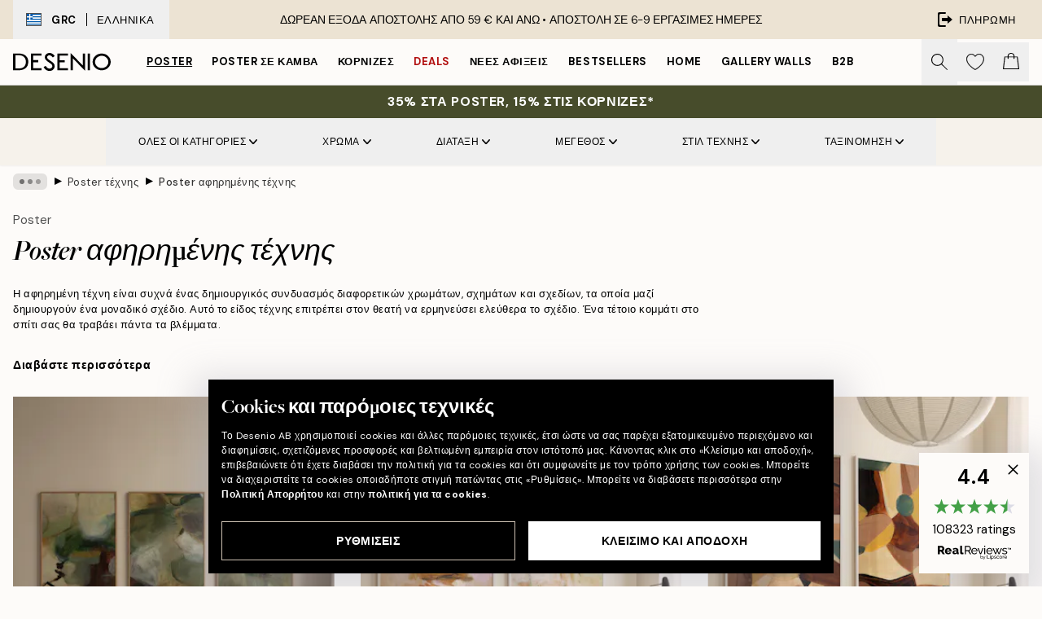

--- FILE ---
content_type: text/html; charset=utf-8
request_url: https://desenio.gr/poster/techni/afirimeni-techni/
body_size: 65843
content:
<!DOCTYPE html><html dir="ltr" lang="el"><head><title>Poster αφηρημένης τέχνης | Μοντέρνα poster | Στο desenio.gr</title><meta name="description" content="Ανακαλύψτε τη μεγάλη μας συλλογή αφηρημένων έργων τέχνης online. Εμπνευστείτε από τα πολυάριθμα σχέδια μας στο Desenio.gr."/><meta charSet="utf-8"/><meta name="viewport" content="initial-scale=1.0, width=device-width"/><link rel="canonical" href="https://desenio.gr/poster/techni/afirimeni-techni/"/><link rel="alternate" hrefLang="en-gb" href="https://desenio.co.uk/posters-prints/art-prints/abstract-art/"/><link rel="alternate" hrefLang="da-dk" href="https://desenio.dk/plakater-og-posters/plakater-kunsttryk/abstrakt-kunst/"/><link rel="alternate" hrefLang="de-de" href="https://desenio.de/poster/kunstdrucken/abstrakte-kunst/"/><link rel="alternate" hrefLang="de-at" href="https://desenio.at/poster/kunstdrucken/abstrakte-kunst/"/><link rel="alternate" hrefLang="sv-se" href="https://desenio.se/posters/konststilar/abstrakt-konst/"/><link rel="alternate" hrefLang="it-it" href="https://desenio.it/poster/arte-poster/arte-astratta/"/><link rel="alternate" hrefLang="fi-fi" href="https://desenio.fi/julisteet-ja-printit/taide/abstrakti-taide/"/><link rel="alternate" hrefLang="fr-fr" href="https://desenio.fr/affiches/art-et-illustration/art-abstrait/"/><link rel="alternate" hrefLang="nl-nl" href="https://desenio.nl/posters/kunst-posters/abstracte-kunst/"/><link rel="alternate" hrefLang="no-no" href="https://desenio.no/posters-og-plakater/kunsttrykk/abstrakt-kunst/"/><link rel="alternate" hrefLang="en-ie" href="https://desenio.ie/posters-prints/art-prints/abstract-art/"/><link rel="alternate" hrefLang="pl-pl" href="https://desenio.pl/plakaty/sztuka/sztuka-abstrakcyjna/"/><link rel="alternate" hrefLang="en-hu" href="https://desenio.eu/prints/art-prints/abstract-art-prints/"/><link rel="alternate" hrefLang="es-es" href="https://desenio.es/posters/arte/arte-abstracto/"/><link rel="alternate" hrefLang="en-us" href="https://desenio.com/posters-prints/art-prints/abstract-art/"/><link rel="alternate" hrefLang="en-ca" href="https://desenio.ca/posters-prints/art-prints/abstract-art-0/"/><link rel="alternate" hrefLang="en-jp" href="https://desenio.jp/posters-prints/art-prints/abstract-art-0/"/><link rel="alternate" hrefLang="ko-kr" href="https://desenio.kr/posters-prints/art-prints/abstract-art/"/><link rel="alternate" hrefLang="en-au" href="https://desenio.com.au/posters-prints/art-prints/abstract-art/"/><link rel="alternate" hrefLang="cs-cz" href="https://desenio.cz/plakaty/umelecke-motivy/abstraktni-umeni/"/><link rel="alternate" hrefLang="el-gr" href="https://desenio.gr/poster/techni/afirimeni-techni/"/><link rel="alternate" hrefLang="pt-pt" href="https://desenio.pt/posters/arte/arte-abstrata/"/><link rel="alternate" hrefLang="sk-sk" href="https://desenio.sk/plagaty/umelecke-motivy/abstraktne-umenie/"/><link rel="alternate" hrefLang="de-ch" href="https://desenio.ch/de-ch/poster/kunstdrucken/abstrakte-kunst/"/><link rel="alternate" hrefLang="fr-ch" href="https://desenio.ch/fr-ch/affiches/art-et-illustration/art-abstrait/"/><link rel="alternate" hrefLang="it-ch" href="https://desenio.ch/it-ch/poster/arte-poster/arte-astratta/"/><link rel="alternate" hrefLang="de-be" href="https://desenio.be/de-be/poster/kunstdrucken/abstrakte-kunst/"/><link rel="alternate" hrefLang="nl-be" href="https://desenio.be/nl-be/posters/kunst-posters/abstracte-kunst/"/><link rel="alternate" hrefLang="fr-be" href="https://desenio.be/fr-be/affiches/art-et-illustration/art-abstrait/"/><link rel="alternate" hrefLang="es-us" href="https://desenio.com/es-us/posters/arte/arte-abstracto-0/"/><link rel="alternate" hrefLang="fr-ca" href="https://desenio.ca/fr-ca/affiches/art-et-illustration/art-abstrait-0/"/><link rel="alternate" hrefLang="x-default" href="https://desenio.com/posters-prints/art-prints/abstract-art/"/><meta property="og:description" content="Ανακαλύψτε τη μεγάλη μας συλλογή αφηρημένων έργων τέχνης online. Εμπνευστείτε από τα πολυάριθμα σχέδια μας στο Desenio.gr."/><meta property="og:url" content="https://desenio.gr/poster/techni/afirimeni-techni/"/><meta property="og:site_name" content="Desenio"/><link rel="preload" href="/_next/static/media/logo.9c4c515a.svg" as="image" fetchpriority="high"/><link rel="preload" href="/_next/static/media/search.6ab51709.svg" as="image" fetchpriority="high"/><link rel="preload" href="/_next/static/media/bag-outline.2ac31710.svg" as="image" fetchpriority="high"/><link rel="preload" as="image" imageSrcSet="https://media.desenio.com/site_images/691dc15b5b33a4d29ff5542f_749393641_SET0188_main_image_DS.jpg?auto=compress%2Cformat&amp;fit=max&amp;w=256 256w, https://media.desenio.com/site_images/691dc15b5b33a4d29ff5542f_749393641_SET0188_main_image_DS.jpg?auto=compress%2Cformat&amp;fit=max&amp;w=384 384w, https://media.desenio.com/site_images/691dc15b5b33a4d29ff5542f_749393641_SET0188_main_image_DS.jpg?auto=compress%2Cformat&amp;fit=max&amp;w=640 640w, https://media.desenio.com/site_images/691dc15b5b33a4d29ff5542f_749393641_SET0188_main_image_DS.jpg?auto=compress%2Cformat&amp;fit=max&amp;w=750 750w, https://media.desenio.com/site_images/691dc15b5b33a4d29ff5542f_749393641_SET0188_main_image_DS.jpg?auto=compress%2Cformat&amp;fit=max&amp;w=828 828w, https://media.desenio.com/site_images/691dc15b5b33a4d29ff5542f_749393641_SET0188_main_image_DS.jpg?auto=compress%2Cformat&amp;fit=max&amp;w=1080 1080w, https://media.desenio.com/site_images/691dc15b5b33a4d29ff5542f_749393641_SET0188_main_image_DS.jpg?auto=compress%2Cformat&amp;fit=max&amp;w=1200 1200w, https://media.desenio.com/site_images/691dc15b5b33a4d29ff5542f_749393641_SET0188_main_image_DS.jpg?auto=compress%2Cformat&amp;fit=max&amp;w=1920 1920w, https://media.desenio.com/site_images/691dc15b5b33a4d29ff5542f_749393641_SET0188_main_image_DS.jpg?auto=compress%2Cformat&amp;fit=max&amp;w=2048 2048w, https://media.desenio.com/site_images/691dc15b5b33a4d29ff5542f_749393641_SET0188_main_image_DS.jpg?auto=compress%2Cformat&amp;fit=max&amp;w=3840 3840w" imageSizes="25vw" fetchpriority="high"/><link rel="preload" as="image" imageSrcSet="https://media.desenio.com/site_images/68d65e5abf4298108701ea50_2078571730_SET0179_main_image.jpg?auto=compress%2Cformat&amp;fit=max&amp;w=256 256w, https://media.desenio.com/site_images/68d65e5abf4298108701ea50_2078571730_SET0179_main_image.jpg?auto=compress%2Cformat&amp;fit=max&amp;w=384 384w, https://media.desenio.com/site_images/68d65e5abf4298108701ea50_2078571730_SET0179_main_image.jpg?auto=compress%2Cformat&amp;fit=max&amp;w=640 640w, https://media.desenio.com/site_images/68d65e5abf4298108701ea50_2078571730_SET0179_main_image.jpg?auto=compress%2Cformat&amp;fit=max&amp;w=750 750w, https://media.desenio.com/site_images/68d65e5abf4298108701ea50_2078571730_SET0179_main_image.jpg?auto=compress%2Cformat&amp;fit=max&amp;w=828 828w, https://media.desenio.com/site_images/68d65e5abf4298108701ea50_2078571730_SET0179_main_image.jpg?auto=compress%2Cformat&amp;fit=max&amp;w=1080 1080w, https://media.desenio.com/site_images/68d65e5abf4298108701ea50_2078571730_SET0179_main_image.jpg?auto=compress%2Cformat&amp;fit=max&amp;w=1200 1200w, https://media.desenio.com/site_images/68d65e5abf4298108701ea50_2078571730_SET0179_main_image.jpg?auto=compress%2Cformat&amp;fit=max&amp;w=1920 1920w, https://media.desenio.com/site_images/68d65e5abf4298108701ea50_2078571730_SET0179_main_image.jpg?auto=compress%2Cformat&amp;fit=max&amp;w=2048 2048w, https://media.desenio.com/site_images/68d65e5abf4298108701ea50_2078571730_SET0179_main_image.jpg?auto=compress%2Cformat&amp;fit=max&amp;w=3840 3840w" imageSizes="25vw" fetchpriority="high"/><link rel="preload" as="image" imageSrcSet="https://media.desenio.com/site_images/68d65e5f430df869bc493c96_223241262_SET0181_main_image.jpg?auto=compress%2Cformat&amp;fit=max&amp;w=256 256w, https://media.desenio.com/site_images/68d65e5f430df869bc493c96_223241262_SET0181_main_image.jpg?auto=compress%2Cformat&amp;fit=max&amp;w=384 384w, https://media.desenio.com/site_images/68d65e5f430df869bc493c96_223241262_SET0181_main_image.jpg?auto=compress%2Cformat&amp;fit=max&amp;w=640 640w, https://media.desenio.com/site_images/68d65e5f430df869bc493c96_223241262_SET0181_main_image.jpg?auto=compress%2Cformat&amp;fit=max&amp;w=750 750w, https://media.desenio.com/site_images/68d65e5f430df869bc493c96_223241262_SET0181_main_image.jpg?auto=compress%2Cformat&amp;fit=max&amp;w=828 828w, https://media.desenio.com/site_images/68d65e5f430df869bc493c96_223241262_SET0181_main_image.jpg?auto=compress%2Cformat&amp;fit=max&amp;w=1080 1080w, https://media.desenio.com/site_images/68d65e5f430df869bc493c96_223241262_SET0181_main_image.jpg?auto=compress%2Cformat&amp;fit=max&amp;w=1200 1200w, https://media.desenio.com/site_images/68d65e5f430df869bc493c96_223241262_SET0181_main_image.jpg?auto=compress%2Cformat&amp;fit=max&amp;w=1920 1920w, https://media.desenio.com/site_images/68d65e5f430df869bc493c96_223241262_SET0181_main_image.jpg?auto=compress%2Cformat&amp;fit=max&amp;w=2048 2048w, https://media.desenio.com/site_images/68d65e5f430df869bc493c96_223241262_SET0181_main_image.jpg?auto=compress%2Cformat&amp;fit=max&amp;w=3840 3840w" imageSizes="25vw" fetchpriority="high"/><link rel="preload" as="image" imageSrcSet="https://media.desenio.com/site_images/67f8944adce54ccd7f76a3b6_624156514_SET0067_main_image_DS.jpg?auto=compress%2Cformat&amp;fit=max&amp;w=256 256w, https://media.desenio.com/site_images/67f8944adce54ccd7f76a3b6_624156514_SET0067_main_image_DS.jpg?auto=compress%2Cformat&amp;fit=max&amp;w=384 384w, https://media.desenio.com/site_images/67f8944adce54ccd7f76a3b6_624156514_SET0067_main_image_DS.jpg?auto=compress%2Cformat&amp;fit=max&amp;w=640 640w, https://media.desenio.com/site_images/67f8944adce54ccd7f76a3b6_624156514_SET0067_main_image_DS.jpg?auto=compress%2Cformat&amp;fit=max&amp;w=750 750w, https://media.desenio.com/site_images/67f8944adce54ccd7f76a3b6_624156514_SET0067_main_image_DS.jpg?auto=compress%2Cformat&amp;fit=max&amp;w=828 828w, https://media.desenio.com/site_images/67f8944adce54ccd7f76a3b6_624156514_SET0067_main_image_DS.jpg?auto=compress%2Cformat&amp;fit=max&amp;w=1080 1080w, https://media.desenio.com/site_images/67f8944adce54ccd7f76a3b6_624156514_SET0067_main_image_DS.jpg?auto=compress%2Cformat&amp;fit=max&amp;w=1200 1200w, https://media.desenio.com/site_images/67f8944adce54ccd7f76a3b6_624156514_SET0067_main_image_DS.jpg?auto=compress%2Cformat&amp;fit=max&amp;w=1920 1920w, https://media.desenio.com/site_images/67f8944adce54ccd7f76a3b6_624156514_SET0067_main_image_DS.jpg?auto=compress%2Cformat&amp;fit=max&amp;w=2048 2048w, https://media.desenio.com/site_images/67f8944adce54ccd7f76a3b6_624156514_SET0067_main_image_DS.jpg?auto=compress%2Cformat&amp;fit=max&amp;w=3840 3840w" imageSizes="25vw" fetchpriority="high"/><link rel="preload" as="image" imageSrcSet="https://media.desenio.com/site_images/685b32dae552fc706df551ec_405939393_14699-8.jpg?auto=compress%2Cformat&amp;fit=max&amp;w=256 256w, https://media.desenio.com/site_images/685b32dae552fc706df551ec_405939393_14699-8.jpg?auto=compress%2Cformat&amp;fit=max&amp;w=384 384w, https://media.desenio.com/site_images/685b32dae552fc706df551ec_405939393_14699-8.jpg?auto=compress%2Cformat&amp;fit=max&amp;w=640 640w, https://media.desenio.com/site_images/685b32dae552fc706df551ec_405939393_14699-8.jpg?auto=compress%2Cformat&amp;fit=max&amp;w=750 750w, https://media.desenio.com/site_images/685b32dae552fc706df551ec_405939393_14699-8.jpg?auto=compress%2Cformat&amp;fit=max&amp;w=828 828w, https://media.desenio.com/site_images/685b32dae552fc706df551ec_405939393_14699-8.jpg?auto=compress%2Cformat&amp;fit=max&amp;w=1080 1080w, https://media.desenio.com/site_images/685b32dae552fc706df551ec_405939393_14699-8.jpg?auto=compress%2Cformat&amp;fit=max&amp;w=1200 1200w, https://media.desenio.com/site_images/685b32dae552fc706df551ec_405939393_14699-8.jpg?auto=compress%2Cformat&amp;fit=max&amp;w=1920 1920w, https://media.desenio.com/site_images/685b32dae552fc706df551ec_405939393_14699-8.jpg?auto=compress%2Cformat&amp;fit=max&amp;w=2048 2048w, https://media.desenio.com/site_images/685b32dae552fc706df551ec_405939393_14699-8.jpg?auto=compress%2Cformat&amp;fit=max&amp;w=3840 3840w" imageSizes="25vw" fetchpriority="high"/><link rel="preload" as="image" imageSrcSet="https://media.desenio.com/site_images/685c58f8cfde1217aabdbb9b_1229839869_16500-8.jpg?auto=compress%2Cformat&amp;fit=max&amp;w=256 256w, https://media.desenio.com/site_images/685c58f8cfde1217aabdbb9b_1229839869_16500-8.jpg?auto=compress%2Cformat&amp;fit=max&amp;w=384 384w, https://media.desenio.com/site_images/685c58f8cfde1217aabdbb9b_1229839869_16500-8.jpg?auto=compress%2Cformat&amp;fit=max&amp;w=640 640w, https://media.desenio.com/site_images/685c58f8cfde1217aabdbb9b_1229839869_16500-8.jpg?auto=compress%2Cformat&amp;fit=max&amp;w=750 750w, https://media.desenio.com/site_images/685c58f8cfde1217aabdbb9b_1229839869_16500-8.jpg?auto=compress%2Cformat&amp;fit=max&amp;w=828 828w, https://media.desenio.com/site_images/685c58f8cfde1217aabdbb9b_1229839869_16500-8.jpg?auto=compress%2Cformat&amp;fit=max&amp;w=1080 1080w, https://media.desenio.com/site_images/685c58f8cfde1217aabdbb9b_1229839869_16500-8.jpg?auto=compress%2Cformat&amp;fit=max&amp;w=1200 1200w, https://media.desenio.com/site_images/685c58f8cfde1217aabdbb9b_1229839869_16500-8.jpg?auto=compress%2Cformat&amp;fit=max&amp;w=1920 1920w, https://media.desenio.com/site_images/685c58f8cfde1217aabdbb9b_1229839869_16500-8.jpg?auto=compress%2Cformat&amp;fit=max&amp;w=2048 2048w, https://media.desenio.com/site_images/685c58f8cfde1217aabdbb9b_1229839869_16500-8.jpg?auto=compress%2Cformat&amp;fit=max&amp;w=3840 3840w" imageSizes="25vw" fetchpriority="high"/><link rel="preload" href="/_next/static/media/heart-outline.390ce03b.svg" as="image" fetchpriority="high"/><meta name="next-head-count" content="50"/><link rel="shortcut icon" href="/favicon.ico" type="image/x-icon"/><link rel="mask-icon" href="/mask-icon.svg" color="black"/><link rel="apple-touch-icon" href="/touch-icon.png"/><meta name="theme-color" content="#eee" media="(prefers-color-scheme: light)"/><meta name="theme-color" content="#000" media="(prefers-color-scheme: dark)"/><meta name="theme-color" content="#eee"/><meta name="google" content="notranslate"/><link rel="preload" href="/_next/static/css/dafcae49c650c990.css" as="style" crossorigin="anonymous"/><link rel="stylesheet" href="/_next/static/css/dafcae49c650c990.css" crossorigin="anonymous" data-n-g=""/><link rel="preload" href="/_next/static/css/833f48369b64c52b.css" as="style" crossorigin="anonymous"/><link rel="stylesheet" href="/_next/static/css/833f48369b64c52b.css" crossorigin="anonymous" data-n-p=""/><noscript data-n-css=""></noscript><script defer="" crossorigin="anonymous" nomodule="" src="/_next/static/chunks/polyfills-42372ed130431b0a.js"></script><script defer="" src="/_next/static/chunks/5667.482c61f205b245b0.js" crossorigin="anonymous"></script><script defer="" src="/_next/static/chunks/3444.baac915d921c3c13.js" crossorigin="anonymous"></script><script defer="" src="/_next/static/chunks/1899.af33a333efc43a50.js" crossorigin="anonymous"></script><script src="/_next/static/chunks/webpack-8a317259bdeecce4.js" defer="" crossorigin="anonymous"></script><script src="/_next/static/chunks/framework-2e93983b0e889e06.js" defer="" crossorigin="anonymous"></script><script src="/_next/static/chunks/main-b0a0f65d9ac069d8.js" defer="" crossorigin="anonymous"></script><script src="/_next/static/chunks/pages/_app-ab0ece7fdaf8e939.js" defer="" crossorigin="anonymous"></script><script src="/_next/static/chunks/6577-29b08a669c31dea3.js" defer="" crossorigin="anonymous"></script><script src="/_next/static/chunks/9111-627649a45d346422.js" defer="" crossorigin="anonymous"></script><script src="/_next/static/chunks/2120-aafe4bba91c54a60.js" defer="" crossorigin="anonymous"></script><script src="/_next/static/chunks/9107-2b2315be8ac78959.js" defer="" crossorigin="anonymous"></script><script src="/_next/static/chunks/7765-30918bd330e8bf56.js" defer="" crossorigin="anonymous"></script><script src="/_next/static/chunks/8156-82ecc9b3b461e62a.js" defer="" crossorigin="anonymous"></script><script src="/_next/static/chunks/8464-ec573c58fad3a5b4.js" defer="" crossorigin="anonymous"></script><script src="/_next/static/chunks/pages/%5B...slug%5D-43ccf7e6435817dc.js" defer="" crossorigin="anonymous"></script><script src="/_next/static/wzwRWjHlgjzLXjGF28yga/_buildManifest.js" defer="" crossorigin="anonymous"></script><script src="/_next/static/wzwRWjHlgjzLXjGF28yga/_ssgManifest.js" defer="" crossorigin="anonymous"></script></head><body class="notranslate" lang="el"><noscript><iframe title="Google Tag Manager" src="https://www.googletagmanager.com/ns.html?id=GTM-PMNSHMZ" height="0" width="0" style="display:none;visibility:hidden"></iframe></noscript><div id="__loading-indicator"></div><div id="__next"><script>history.scrollRestoration = "manual"</script><div id="app" data-project="DS" class="__variable_6e5d6a __variable_0d9ce4 font-body flex min-h-full flex-col"><a href="#main" class="visually-hidden">Skip to main content.</a><aside id="status" class="relative z-40 h-8 bg-brand-cream px-4 w-content:h-12 z-40"><noscript class="flex-center absolute left-0 top-0 z-max flex h-full w-full bg-urgent text-tiny font-medium text-white w-content:text-sm">Ενεργοποιήστε το JavaScript για να ξεκινήσετε τις αγορές!</noscript><div class="relative m-auto flex h-full max-w-header items-center justify-between"><button class="hidden h-full w-48 items-center py-1 w-content:flex"><div class="relative flex h-full items-center px-4 text-xs uppercase hover:bg-brand-ivory-900 hover:bg-opacity-10 ltr:-left-4 rtl:-right-4"><div class="relative me-3 flex border border-brand-900" style="min-height:15.4px;min-width:19px"><img alt="Greece flag icon" aria-hidden="true" loading="lazy" width="640" height="480" decoding="async" data-nimg="1" class="absolute h-full w-full object-cover" style="color:transparent" src="/_next/static/media/gr.733e71ef.svg"/></div><div class="flex h-4 items-center"><span class="font-bold" title="Greece">GRC</span><div role="separator" aria-orientation="vertical" class="mx-3 bg-black h-full" style="width:1px"></div>Ελληνικά</div></div></button><span></span><div role="region" aria-label="Announcements" class="w-full h-full flex-1 relative"><ul class="flex w-full flex-center h-full"><li aria-posinset="1" aria-setsize="1" class="transition-opacity absolute w-full overflow-hidden flex flex-center opacity-100" style="transition-duration:500ms"><p class="truncate w-content:scale-90">ΔΩΡΕΑΝ ΕΞΟΔΑ ΑΠΟΣΤΟΛΗΣ ΑΠΟ 59 € ΚΑΙ ΑΝΩ •    ΑΠΟΣΤΟΛΗ ΣΕ 6-9 ΕΡΓΑΣΙΜΕΣ ΗΜΕΡΕΣ</p></li></ul></div><a href="https://checkout.desenio.gr/checkout/" class="hidden h-full w-48 justify-end py-1 w-content:flex"><div class="relative flex items-center px-4 text-xs uppercase hover:bg-brand-ivory-900 hover:bg-opacity-10 ltr:-right-4 rtl:-left-4"><img alt="Checkout icon" aria-hidden="true" loading="lazy" width="18" height="18" decoding="async" data-nimg="1" class="rtl-mirror me-2" style="color:transparent" src="/_next/static/media/exit.97f80cf2.svg"/>Πληρωμή</div></a></div></aside><header role="banner" class="sticky top-0 z-30 border-b border-brand-500/50 bg-brand-white px-2 w-content:px-4" aria-label="Main navigation"><nav class="m-auto flex h-14 max-w-header" role="navigation"><div class="flex flex-1 w-content:hidden"></div><div class="flex min-w-fit items-center justify-center w-content:me-8 w-content:justify-start"><a class="flex items-center transition-opacity duration-300 active:hover:opacity-60 active:hover:transition-none active:hover:delay-0 opacity-100 w-content:delay-600" href="https://desenio.gr/"><img alt="Desenio Logo" fetchpriority="high" width="581" height="116" decoding="async" data-nimg="1" style="color:transparent;height:22.8px;width:120px" src="/_next/static/media/logo.9c4c515a.svg"/></a></div><section id="synapse-popover-group-Rr7b6" aria-label="Site Navigation" class="hide-scrollbar hidden h-full overflow-x-scroll transition-opacity w-content:flex opacity-100 w-content:delay-600"><div class="menu-test-desktop-variant static border-b border-transparent hover:border-black"><a class="popover-button flex flex-center flex-center flex h-full w-full text-nowrap flex items-center justify-center h-full px-3 text-xs font-bold uppercase font-body underline" id="synapse-popover-R6r7b6-button" aria-expanded="false" href="https://desenio.gr/poster/">Poster</a></div><div class="menu-test-desktop-variant static border-b border-transparent hover:border-black"><a class="popover-button flex flex-center flex-center flex h-full w-full text-nowrap flex items-center justify-center h-full px-3 text-xs font-bold uppercase font-body" id="synapse-popover-Rar7b6-button" aria-expanded="false" href="https://desenio.gr/kambades/">Poster σε καμβά</a></div><div class="menu-test-desktop-variant static border-b border-transparent hover:border-black"><a class="popover-button flex flex-center flex-center flex h-full w-full text-nowrap flex items-center justify-center h-full px-3 text-xs font-bold uppercase font-body" id="synapse-popover-Rer7b6-button" aria-expanded="false" href="https://desenio.gr/kornizes/">Κορνίζες</a></div><div class="menu-test-desktop-variant static border-b border-transparent hover:border-black"><a class="popover-button flex flex-center flex-center flex h-full w-full text-nowrap flex items-center justify-center h-full px-3 text-xs font-bold uppercase font-body text-urgent" id="synapse-popover-Rir7b6-button" aria-expanded="false" href="https://desenio.gr/ekptoseis/">Deals</a></div><div class="menu-test-desktop-variant static border-b border-transparent hover:border-black"><a class="popover-button flex flex-center flex-center flex h-full w-full text-nowrap flex items-center justify-center h-full px-3 text-xs font-bold uppercase font-body" id="synapse-popover-Rmr7b6-button" aria-expanded="false" href="https://desenio.gr/new-in/">Νέες αφίξεις</a></div><div class="menu-test-desktop-variant static border-b border-transparent hover:border-black"><a class="popover-button flex flex-center flex-center flex h-full w-full text-nowrap flex items-center justify-center h-full px-3 text-xs font-bold uppercase font-body" id="synapse-popover-Rqr7b6-button" aria-expanded="false" href="https://desenio.gr/poster/bestsellers/">Bestsellers</a></div><div class="menu-test-desktop-variant static border-b border-transparent hover:border-black"><a class="popover-button flex flex-center flex-center flex h-full w-full text-nowrap flex items-center justify-center h-full px-3 text-xs font-bold uppercase font-body" id="synapse-popover-Rur7b6-button" aria-expanded="false" href="https://desenio.gr/home/">Home</a></div><div class="menu-test-desktop-variant static border-b border-transparent hover:border-black"><a class="popover-button flex flex-center flex-center flex h-full w-full text-nowrap flex items-center justify-center h-full px-3 text-xs font-bold uppercase font-body" id="synapse-popover-R12r7b6-button" aria-expanded="false" href="https://desenio.gr/gallery-wall/">Gallery walls</a></div><div class="menu-test-desktop-variant static border-b border-transparent hover:border-black"><a class="popover-button flex flex-center flex-center flex h-full w-full text-nowrap flex items-center justify-center h-full px-3 text-xs font-bold uppercase font-body" id="synapse-popover-R16r7b6-button" aria-expanded="false" href="https://desenio.gr/desenio-b2b/">B2B</a></div></section><div class="flex flex-1"><div class="ms-auto flex items-center transition-opacity duration-300 opacity-100 delay-600"><div class="relative flex h-full items-center"><button class="group hidden h-full w-11 items-center justify-center transition-opacity duration-300 w-content:flex opacity-100 w-content:delay-600" aria-label="Αναζήτηση"><img alt="Search icon" aria-hidden="true" fetchpriority="high" width="20" height="20" decoding="async" data-nimg="1" class="duration-150 xl:group-hover:opacity-75" style="color:transparent" src="/_next/static/media/search.6ab51709.svg"/></button><div class="relative flex h-full items-center" id="synapse-icons-end-R1b7b6-shopping-menu-wrapper"><button class="flex items-center justify-center relative w-11 h-12 animate" tabindex="0" aria-expanded="false" aria-controls="shopping-menu-container__wishlist" aria-label="Show products in Wishlist"><img alt="Icon ends icon" aria-hidden="true" fetchpriority="high" width="144" height="132" decoding="async" data-nimg="1" style="color:transparent;width:22px;height:20px" src="/_next/static/media/heart-outline.390ce03b.svg"/></button><button class="flex items-center justify-center relative w-11 h-12" tabindex="0" aria-expanded="false" aria-controls="shopping-menu-container__cart" aria-label="Show products in Cart"><img alt="Empty cart icon" aria-hidden="true" fetchpriority="high" width="121" height="140" decoding="async" data-nimg="1" style="color:transparent;width:20px;height:20px;position:relative;top:-1px" src="/_next/static/media/bag-outline.2ac31710.svg"/></button></div></div></div></div></nav></header><div id="promotional-banner" class="sticky top-0 z-20" style="top:0px"><a href="https://desenio.gr/promotion/ekptoseis/"><aside aria-labelledby="synapse-promotional-banner-Rc7b6-title" class="flex flex-col flex-center py-2 px-4 z-20 text-center group" style="background:#474c2b;color:#fff"><div class="max-w-header relative w-full"><div class="flex flex-col px-8"><span id="synapse-promotional-banner-Rc7b6-title" class="uppercase font-bold text-md">35% στα poster, 15% στις κορνίζες*</span></div></div></aside></a></div><a href="https://desenio.gr/promotion/ekptoseis/"></a><span></span><main id="main" class="flex-1"><script type="application/ld+json">{
        "@context": "http://schema.org/",
        "@type": "CollectionPage",
        "name": "Poster αφηρημένης τέχνης | Μοντέρνα poster | Στο desenio.gr",
        "headline": "Poster αφηρημένης τέχνης",
        "description":
          "&Eta; &alpha;&phi;&eta;&rho;&eta;&mu;έ&nu;&eta; &tau;έ&chi;&nu;&eta; &epsilon;ί&nu;&alpha;&iota; &mu;&iota;&alpha; &delta;&eta;&mu;&omicron;&phi;&iota;&lambda;ή&sigmaf; &mu;&omicron;&rho;&phi;ή &tau;έ&chi;&nu;&eta;&sigmaf;, ό&pi;&omicron;&upsilon; &omicron;&iota; &sigma;&upsilon;&nu;&alpha;&rho;&pi;&alpha;&sigma;&tau;&iota;&kappa;&omicron;ί &sigma;&upsilon;&nu;&delta;&upsilon;&alpha;&sigma;&mu;&omicron;ί &chi;&rho;&omega;&mu;ά&tau;&omega;&nu;, &sigma;&chi;&eta;&mu;ά&tau;&omega;&nu; &kappa;&alpha;&iota; &sigma;&chi;&epsilon;&delta;ί&omega;&nu; &delta;&eta;&mu;&iota;&omicron;&upsilon;&rho;&gamma;&omicron;ύ&nu; &mu;&omicron;&nu;&alpha;&delta;&iota;&kappa;έ&sigmaf; &epsilon;&iota;&kappa;ό&nu;&epsilon;&sigmaf; &gamma;&iota;&alpha; &tau;&omicron;&nu; &theta;&epsilon;&alpha;&tau;ή. &Eta; &alpha;&phi;&eta;&rho;&eta;&mu;έ&nu;&eta; &tau;έ&chi;&nu;&eta; &sigma;&upsilon;&chi;&nu;ά &pi;&epsilon;&rho;&iota;&gamma;&rho;ά&phi;&epsilon;&tau;&alpha;&iota; &omega;&sigmaf; &mu;&iota;&alpha; &mu;&eta; &pi;&alpha;&rho;&alpha;&sigma;&tau;&alpha;&tau;&iota;&kappa;ή &tau;έ&chi;&nu;&eta;, &kappa;&alpha;&theta;ώ&sigmaf; &omicron; &theta;&epsilon;&alpha;&tau;ή&sigmaf; &kappa;&alpha;&lambda;&epsilon;ί&tau;&alpha;&iota; &nu;&alpha; &kappa;&alpha;&tau;&alpha;&sigma;&kappa;&epsilon;&upsilon;ά&sigma;&epsilon;&iota; &tau;&eta; &delta;&iota;&kappa;ή &tau;&omicron;&upsilon; &omicron;&pi;&tau;&iota;&kappa;ή &kappa;&alpha;&iota; &alpha;ί&sigma;&theta;&eta;&sigma;&eta; &tau;&eta;&sigmaf; &epsilon;&iota;&kappa;ό&nu;&alpha;&sigmaf;. &Alpha;&upsilon;&tau;ή &eta; &mu;&omicron;&rho;&phi;ή &tau;έ&chi;&nu;&eta;&sigmaf; &mu;&epsilon; &tau;&omicron;&nu; &pi;&omicron;&iota;&kappa;ί&lambda;&omicron; &sigma;&upsilon;&nu;&delta;&upsilon;&alpha;&sigma;&mu;ό &chi;&rho;&omega;&mu;ά&tau;&omega;&nu; &kappa;&alpha;&iota; &sigma;&chi;&eta;&mu;ά&tau;&omega;&nu; &epsilon;ί&nu;&alpha;&iota; έ&nu;&alpha; &delta;&eta;&mu;&omicron;&phi;&iota;&lambda;έ&sigmaf; &sigma;&tau;&omicron;&iota;&chi;&epsilon;ί&omicron; &sigma;&tau;&omicron; &sigma;&kappa;&alpha;&nu;&delta;&iota;&nu;&alpha;&beta;&iota;&kappa;ό &sigma;&tau;&iota;&lambda; &delta;&iota;&alpha;&kappa;ό&sigma;&mu;&eta;&sigma;&eta;&sigmaf;, ώ&sigma;&tau;&epsilon; &nu;&alpha; &pi;&rho;&omicron;&sigma;&theta;έ&sigma;&epsilon;&tau;&epsilon; &lambda;ί&gamma;&omicron; &chi;&rho;ώ&mu;&alpha; &kappa;&alpha;&iota; έ&kappa;&phi;&rho;&alpha;&sigma;&eta; &sigma;&tau;&omicron; &sigma;&pi;ί&tau;&iota; &sigma;&alpha;&sigmaf;. &Epsilon;ά&nu; &tau;&omicron; &sigma;&pi;ί&tau;&iota; &sigma;&alpha;&sigmaf; &epsilon;ί&nu;&alpha;&iota; ή&delta;&eta; &gamma;&epsilon;&mu;ά&tau;&omicron; &chi;&rho;ώ&mu;&alpha; &kappa;&alpha;&iota; &alpha;&nu;&tau;&iota;&theta;έ&sigma;&epsilon;&iota;&sigmaf;, &eta; &alpha;&phi;&eta;&rho;&eta;&mu;έ&nu;&eta; &tau;έ&chi;&nu;&eta; &pi;&omicron;&upsilon; &epsilon;ί&nu;&alpha;&iota; &pi;&iota;&omicron; &mu;&iota;&nu;&iota;&mu;&alpha;&lambda;&iota;&sigma;&tau;&iota;&kappa;ή, &theta;&alpha; &tau;&alpha;&iota;&rho;&iota;ά&xi;&epsilon;&iota; &tau;έ&lambda;&epsilon;&iota;&alpha;!  &Delta;&iota;&alpha;&theta;έ&tau;&omicron;&upsilon;&mu;&epsilon; &mu;&iota;&alpha; &mu;&epsilon;&gamma;ά&lambda;&eta; &gamma;&kappa;ά&mu;&alpha; &pi;&rho;&omicron;&sigma;&iota;&tau;ώ&nu; &alpha;&phi;&eta;&rho;&eta;&mu;έ&nu;&omega;&nu; poster &sigma;&epsilon; &delta;&iota;&alpha;&phi;&omicron;&rho;&epsilon;&tau;&iota;&kappa;ά &sigma;&tau;&iota;&lambda;. &Mu;&epsilon;&tau;&alpha;&xi;ύ &tau;&omega;&nu; &sigma;&chi;&epsilon;&delta;ί&omega;&nu; &mu;&alpha;&sigmaf; &theta;&alpha; &beta;&rho;&epsilon;ί&tau;&epsilon; poster &mu;&epsilon; &tau;&alpha; &pi;&rho;&omega;&tau;ό&tau;&upsilon;&pi;&alpha; &nu;&alpha; έ&chi;&omicron;&upsilon;&nu; &zeta;&omega;&gamma;&rho;&alpha;&phi;&iota;&sigma;&tau;&epsilon;ί &sigma;&epsilon; &kappa;&alpha;&mu;&beta;ά &sigma;&tau;&omicron; &chi;έ&rho;&iota;, &mu;&epsilon; &tau;&eta; &delta;&omicron;&mu;ή &tau;&omicron;&upsilon; &kappa;&alpha;&mu;&beta;ά &nu;&alpha; &epsilon;ί&nu;&alpha;&iota; &omicron;&rho;&alpha;&tau;ή &sigma;&tau;&omicron; poster, &alpha;&kappa;&omicron;&upsilon;&alpha;&rho;έ&lambda;&epsilon;&sigmaf; &zeta;&omega;&gamma;&rho;&alpha;&phi;&iota;&sigma;&mu;έ&nu;&epsilon;&sigmaf; &sigma;&tau;&omicron; &chi;έ&rho;&iota; &kappa;&alpha;&iota; graphic designs. &Epsilon;&xi;&epsilon;&rho;&epsilon;&upsilon;&nu;ή&sigma;&tau;&epsilon; &tau;&eta;&nu; &pi;&omicron;&iota;&kappa;&iota;&lambda;ί&alpha; &tau;&omega;&nu; &alpha;&phi;&eta;&rho;&eta;&mu;έ&nu;&omega;&nu; poster &mu;&alpha;&sigmaf; &kappa;&alpha;&iota; &beta;&rho;&epsilon;ί&tau;&epsilon; &tau;&omicron; &sigma;&chi;έ&delta;&iota;&omicron; &pi;&omicron;&upsilon; &theta;&alpha; &lambda;&alpha;&tau;&rho;έ&psi;&epsilon;&tau;&epsilon;. &Theta;&alpha; &theta;έ&lambda;&alpha;&tau;&epsilon; &mu;&epsilon;&rho;&iota;&kappa;έ&sigmaf; &sigma;&upsilon;&mu;&beta;&omicron;&upsilon;&lambda;έ&sigmaf; &gamma;&iota;&alpha; &tau;&omicron; &pi;ώ&sigmaf; &nu;&alpha; &tau;&alpha; &sigma;&upsilon;&nu;&delta;&upsilon;ά&sigma;&tau;&epsilon; &sigma;&tau;&omicron; gallery wall &sigma;&alpha;&sigmaf;; &Delta;&omicron;&kappa;&iota;&mu;ά&sigma;&tau;&epsilon; &tau;&omicron; Gallery Wall Tool &gamma;&iota;&alpha; &nu;&alpha; &delta;&epsilon;ί&tau;&epsilon; &pi;ώ&sigmaf; &theta;&alpha; &epsilon;ί&nu;&alpha;&iota; &sigma;&tau;&omicron;&nu; &tau;&omicron;ί&chi;&omicron; &sigma;&alpha;&sigmaf;.",
        "breadcrumb": {
          "@type": "BreadcrumbList",
          "itemListElement": [{"@type":"ListItem","item":{"@id":"https://desenio.gr/","name":"Desenio"},"position":1},{"@type":"ListItem","item":{"@id":"https://desenio.gr/poster/","name":"Poster"},"position":2},{"@type":"ListItem","item":{"@id":"https://desenio.gr/poster/techni/","name":"Poster τέχνης"},"position":3},{"@type":"ListItem","item":{"@id":"https://desenio.gr/poster/techni/afirimeni-techni/","name":"Poster αφηρημένης τέχνης"},"position":4}]
        },
        "url": "https://desenio.gr/poster/techni/afirimeni-techni/",
        "potentialAction": {
          "@type": "SearchAction",
          "target": "https://desenio.gr/search/?query={term}",
          "query": "required",
          "query-input": "required name=term"
        },
        "mainEntity": {
          "@type": "ItemList",
          "url": "https://desenio.gr/poster/techni/afirimeni-techni/",
          "numberOfItems": 523,
          "itemListOrder": "https://schema.org/ItemListUnordered",
          "itemListElement": [{"@type":"ListItem","position":1,"item":{"@type":"Product","name":"Earthy Layers Πακέτο με Poster","description":"Earthy Layers Πακέτο με Poster","sku":"SET0188-8","image":"https://media.desenio.com/site_images/691dc15b5b33a4d29ff5542f_749393641_SET0188_main_image_DS.jpg","url":"https://desenio.gr/poster/paketo-me-poster/earthy-layers-paketo-me-poster/","brand":{"@type":"Brand","name":"Desenio"}}},{"@type":"ListItem","position":2,"item":{"@type":"Product","name":"Trace of Light Πακέτο με Poster","description":"Trace of Light Πακέτο με Poster","sku":"SET0179-5","image":"https://media.desenio.com/site_images/68d65e5abf4298108701ea50_2078571730_SET0179_main_image.jpg","url":"https://desenio.gr/poster/paketo-me-poster/trace-of-light-paketo-me-poster/","brand":{"@type":"Brand","name":"Desenio"}}},{"@type":"ListItem","position":3,"item":{"@type":"Product","name":"Shifting Sands Πακέτο με Poster","description":"Shifting Sands Πακέτο με Poster","sku":"SET0181-5","image":"https://media.desenio.com/site_images/68d65e5f430df869bc493c96_223241262_SET0181_main_image.jpg","url":"https://desenio.gr/poster/paketo-me-poster/shifting-sands-paketo-me-poster/","brand":{"@type":"Brand","name":"Desenio"}}},{"@type":"ListItem","position":4,"item":{"@type":"Product","name":"Abstract Shapes Duo Πακέτο με poster","description":"Abstract Shapes Duo Πακέτο με poster","sku":"SET0067-8","image":"https://media.desenio.com/site_images/67f8944adce54ccd7f76a3b6_624156514_SET0067_main_image_DS.jpg","url":"https://desenio.gr/poster/paketo-me-poster/abstract-shapes-duo-paketo-me-poster/","brand":{"@type":"Brand","name":"Desenio"}}},{"@type":"ListItem","position":5,"item":{"@type":"Product","name":"Abstract Scenery No1 Poster","description":"Abstract Scenery No1 Poster","sku":"14699-0","image":"https://media.desenio.com/site_images/685b32dae552fc706df551ec_405939393_14699-8.jpg","url":"https://desenio.gr/poster/techni/abstract-scenery-no1-poster/","brand":{"@type":"Brand","name":"Desenio"}}},{"@type":"ListItem","position":6,"item":{"@type":"Product","name":"Contemporary Abstract No2 Poster","description":"Contemporary Abstract No2 Poster","sku":"16500-0","image":"https://media.desenio.com/site_images/685c58f8cfde1217aabdbb9b_1229839869_16500-8.jpg","url":"https://desenio.gr/poster/techni/contemporary-abstract-no2-poster/","brand":{"@type":"Brand","name":"Desenio"}}},{"@type":"ListItem","position":7,"item":{"@type":"Product","name":"Beige Graphics No1 Poster","description":"Beige Graphics No1 Poster","sku":"13116-0","image":"https://media.desenio.com/site_images/685aeec667a76f972c741b25_1852417610_13116-8.jpg","url":"https://desenio.gr/poster/techni/beige-graphics-no1-poster/","brand":{"@type":"Brand","name":"Desenio"}}},{"@type":"ListItem","position":8,"item":{"@type":"Product","name":"Abstract Balance Poster","description":"Abstract Balance Poster","sku":"19454-0","image":"https://media.desenio.com/site_images/685d9e8067fd6077b6f2ebc4_188701916_19454-8.jpg","url":"https://desenio.gr/poster/techni/pinakes/abstract-balance-poster/","brand":{"@type":"Brand","name":"Desenio"}}},{"@type":"ListItem","position":9,"item":{"@type":"Product","name":"Abstract Lines No3 Poster","description":"Abstract Lines No3 Poster","sku":"17988-0","image":"https://media.desenio.com/site_images/696751f4050a48c7db5e8cff_740658125_17988-8.jpg","url":"https://desenio.gr/poster/abstract-lines-no3-poster/","brand":{"@type":"Brand","name":"Desenio"}}},{"@type":"ListItem","position":10,"item":{"@type":"Product","name":"Abstract Green Shapes No1 Poster","description":"Abstract Green Shapes No1 Poster","sku":"16753-0","image":"https://media.desenio.com/site_images/685c628d8b7ca77dcb8aa852_420474983_16753-8.jpg","url":"https://desenio.gr/poster/techni/afirimeni-techni/abstract-green-shapes-no1-poster/","brand":{"@type":"Brand","name":"Desenio"}}},{"@type":"ListItem","position":11,"item":{"@type":"Product","name":"Abstract Green Shapes No2 Poster","description":"Abstract Green Shapes No2 Poster","sku":"16754-0","image":"https://media.desenio.com/site_images/685c62a9cfde1217aabdbd1b_1640065482_16754-8.jpg","url":"https://desenio.gr/poster/techni/afirimeni-techni/abstract-green-shapes-no2-poster/","brand":{"@type":"Brand","name":"Desenio"}}},{"@type":"ListItem","position":12,"item":{"@type":"Product","name":"Kahlo in Green Poster","description":"Kahlo in Green Poster","sku":"16352-14","image":"https://media.desenio.com/site_images/685c4c398b7ca77dcb8aa450_779984948_16352-8.jpg","url":"https://desenio.gr/poster/kahlo-in-green-poster/","brand":{"@type":"Brand","name":"Desenio"}}},{"@type":"ListItem","position":13,"item":{"@type":"Product","name":"Watercolor Strokes No1 Poster","description":"Watercolor Strokes No1 Poster","sku":"17123-0","image":"https://media.desenio.com/site_images/685c73159ba509224c948769_82504934_17123-8.jpg","url":"https://desenio.gr/poster/watercolor-strokes-no1-poster/","brand":{"@type":"Brand","name":"Desenio"}}},{"@type":"ListItem","position":14,"item":{"@type":"Product","name":"Shifting Sands No1 Poster","description":"Shifting Sands No1 Poster","sku":"19870-5","image":"https://media.desenio.com/site_images/68b5668a843f14e4943db54f_1098904507_19870-8.jpg","url":"https://desenio.gr/poster/synchrono-styl/shifting-sands-no1-poster/","brand":{"@type":"Brand","name":"Desenio"}}},{"@type":"ListItem","position":15,"item":{"@type":"Product","name":"Shifting Sands No2 Poster","description":"Shifting Sands No2 Poster","sku":"19871-1","image":"https://media.desenio.com/site_images/68b5669b03803a702e224a2f_1146051200_19871-8.jpg","url":"https://desenio.gr/poster/synchrono-styl/shifting-sands-no2-poster/","brand":{"@type":"Brand","name":"Desenio"}}},{"@type":"ListItem","position":16,"item":{"@type":"Product","name":"Abstract Paint Figure No2 Poster","description":"Abstract Paint Figure No2 Poster","sku":"15620-4","image":"https://media.desenio.com/site_images/685c32e78b7ca77dcb8a9d37_1622914962_15620-8.jpg","url":"https://desenio.gr/poster/abstract-paint-figure-no2-poster/","brand":{"@type":"Brand","name":"Desenio"}}},{"@type":"ListItem","position":17,"item":{"@type":"Product","name":"Beige Graphics No2 Poster","description":"Beige Graphics No2 Poster","sku":"13117-4","image":"https://media.desenio.com/site_images/685aeecf01a18ab3773ec21d_1009144287_13117-8.jpg","url":"https://desenio.gr/poster/techni/beige-graphics-no2-poster/","brand":{"@type":"Brand","name":"Desenio"}}},{"@type":"ListItem","position":18,"item":{"@type":"Product","name":"Green Abstraction No2 Poster","description":"Green Abstraction No2 Poster","sku":"13167-5","image":"https://media.desenio.com/site_images/685af08567a76f972c741b4b_535714307_13167-8.jpg","url":"https://desenio.gr/poster/techni/green-abstraction-no2-poster/","brand":{"@type":"Brand","name":"Desenio"}}},{"@type":"ListItem","position":19,"item":{"@type":"Product","name":"Watercolor Shapes No2 Poster","description":"Watercolor Shapes No2 Poster","sku":"13428-4","image":"https://media.desenio.com/site_images/685af83c7319dd57f7020d89_599270138_13428-8.jpg","url":"https://desenio.gr/poster/techni/afirimeni-techni/watercolor-shapes-no2-poster/","brand":{"@type":"Brand","name":"Desenio"}}},{"@type":"ListItem","position":20,"item":{"@type":"Product","name":"Muted Motion Poster","description":"Muted Motion Poster","sku":"19764-1","image":"https://media.desenio.com/site_images/688b1a8fdbab51124ff0fa5b_1350046947_19764-8.jpg","url":"https://desenio.gr/poster/techni/afirimeni-techni/muted-motion-poster/","brand":{"@type":"Brand","name":"Desenio"}}},{"@type":"ListItem","position":21,"item":{"@type":"Product","name":"Gold Wave No2 Poster","description":"Gold Wave No2 Poster","sku":"18025-5","image":"https://media.desenio.com/site_images/685d6a8f9ba509224c94bd50_1209598898_18025-8.jpg","url":"https://desenio.gr/poster/techni/afirimeni-techni/gold-wave-no2-poster/","brand":{"@type":"Brand","name":"Desenio"}}},{"@type":"ListItem","position":22,"item":{"@type":"Product","name":"Gold Wave No1 Poster","description":"Gold Wave No1 Poster","sku":"18024-5","image":"https://media.desenio.com/site_images/685d6a88caacebb10a60bcb1_1235544918_18024-8.jpg","url":"https://desenio.gr/poster/megethos/30x40-cm/gold-wave-no1-poster/","brand":{"@type":"Brand","name":"Desenio"}}},{"@type":"ListItem","position":23,"item":{"@type":"Product","name":"Soft Abstract Lines No1 Poster","description":"Soft Abstract Lines No1 Poster","sku":"13675-0","image":"https://media.desenio.com/site_images/685affc4885f89b48785ee3e_524506691_13675-8.jpg","url":"https://desenio.gr/poster/techni/afirimeni-techni/soft-abstract-lines-no1-poster/","brand":{"@type":"Brand","name":"Desenio"}}},{"@type":"ListItem","position":24,"item":{"@type":"Product","name":"Berlin Shapes No1 Poster","description":"Berlin Shapes No1 Poster","sku":"16059-14","image":"https://media.desenio.com/site_images/685c41f05bc2e6c81f1cbf9e_393304886_16059-8.jpg","url":"https://desenio.gr/poster/berlin-shapes-no1-poster/","brand":{"@type":"Brand","name":"Desenio"}}},{"@type":"ListItem","position":25,"item":{"@type":"Product","name":"Abstract Face Poster","description":"Abstract Face Poster","sku":"19776-8","image":"https://media.desenio.com/site_images/688b1aa3fcf974d8a1ecf43f_2114232769_19776-8.jpg","url":"https://desenio.gr/poster/techni/afirimeni-techni/abstract-face-poster/","brand":{"@type":"Brand","name":"Desenio"}}},{"@type":"ListItem","position":26,"item":{"@type":"Product","name":"Aarhus Poster","description":"Aarhus Poster","sku":"18091-5","image":"https://media.desenio.com/site_images/685d6ce88fdef2fa155e03c1_1503027810_18091-8.jpg","url":"https://desenio.gr/poster/aarhus-poster-0/","brand":{"@type":"Brand","name":"Desenio"}}},{"@type":"ListItem","position":27,"item":{"@type":"Product","name":"Van Gogh - Blossoming Acacia Branches Poster","description":"Van Gogh - Blossoming Acacia Branches Poster","sku":"19773-8","image":"https://media.desenio.com/site_images/688b1a9bfcf974d8a1ecf43d_1679240833_19773-8.jpg","url":"https://desenio.gr/poster/diasimoi-zografoi/van-gogh/van-gogh-blossoming-acacia-branches-poster/","brand":{"@type":"Brand","name":"Desenio"}}},{"@type":"ListItem","position":28,"item":{"@type":"Product","name":"Watercolor Strokes No2 Poster","description":"Watercolor Strokes No2 Poster","sku":"17124-0","image":"https://media.desenio.com/site_images/692567f24dce6572f1cc6cf0_608008889_17124_main_image_ds.jpg","url":"https://desenio.gr/poster/watercolor-strokes-no2-poster/","brand":{"@type":"Brand","name":"Desenio"}}},{"@type":"ListItem","position":29,"item":{"@type":"Product","name":"Crafted Shapes Poster","description":"Crafted Shapes Poster","sku":"19191-8","image":"https://media.desenio.com/site_images/685d94958b7ca77dcb8aec4b_1846063665_19191-8.jpg","url":"https://desenio.gr/poster/techni/afirimeni-techni/crafted-shapes-poster/","brand":{"@type":"Brand","name":"Desenio"}}},{"@type":"ListItem","position":30,"item":{"@type":"Product","name":"Beige Watercolor No2 Poster","description":"Beige Watercolor No2 Poster","sku":"18222-5","image":"https://media.desenio.com/site_images/685d727b97bfddc5cb9da703_1321423818_18222-8.jpg","url":"https://desenio.gr/poster/techni/afirimeni-techni/beige-watercolor-no2-poster/","brand":{"@type":"Brand","name":"Desenio"}}},{"@type":"ListItem","position":31,"item":{"@type":"Product","name":"The Beginning Poster","description":"The Beginning Poster","sku":"19758-0","image":"https://media.desenio.com/site_images/685db26067fd6077b6f2ef62_1358437075_19758-8.jpg","url":"https://desenio.gr/poster/techni/afirimeni-techni/the-beginning-poster/","brand":{"@type":"Brand","name":"Desenio"}}},{"@type":"ListItem","position":32,"item":{"@type":"Product","name":"Soft Lines Texture No1 Poster","description":"Soft Lines Texture No1 Poster","sku":"18229-6","image":"https://media.desenio.com/site_images/685d72b69ba509224c94bfe8_1925627237_18229-8.jpg","url":"https://desenio.gr/poster/techni/minimalist-art/soft-lines-texture-no1-poster/","brand":{"@type":"Brand","name":"Desenio"}}},{"@type":"ListItem","position":33,"item":{"@type":"Product","name":"Contemporary Greens No1 Poster","description":"Contemporary Greens No1 Poster","sku":"19548-5","image":"https://media.desenio.com/site_images/685da2da8fdef2fa155e1190_1904749293_19548-8.jpg","url":"https://desenio.gr/poster/techni/afirimeni-techni/contemporary-greens-no1-poster/","brand":{"@type":"Brand","name":"Desenio"}}},{"@type":"ListItem","position":34,"item":{"@type":"Product","name":"Contemporary Greens No2 Poster","description":"Contemporary Greens No2 Poster","sku":"19549-1","image":"https://media.desenio.com/site_images/685da2e667fd6077b6f2ec5e_536016100_19549-8.jpg","url":"https://desenio.gr/poster/techni/afirimeni-techni/contemporary-greens-no2-poster/","brand":{"@type":"Brand","name":"Desenio"}}},{"@type":"ListItem","position":35,"item":{"@type":"Product","name":"In the Market Poster","description":"In the Market Poster","sku":"19755-1","image":"https://media.desenio.com/site_images/685db23dcaacebb10a60ce25_1531004988_19755-8.jpg","url":"https://desenio.gr/poster/techni/afirimeni-techni/in-the-market-poster/","brand":{"@type":"Brand","name":"Desenio"}}},{"@type":"ListItem","position":36,"item":{"@type":"Product","name":"Paul Klee - Untitled Poster","description":"Paul Klee - Untitled Poster","sku":"16925-6","image":"https://media.desenio.com/site_images/685c6c038b7ca77dcb8aaadc_400588270_16925-8.jpg","url":"https://desenio.gr/poster/diasimoi-zografoi/paul-klee/paul-klee-untitled-poster/","brand":{"@type":"Brand","name":"Desenio"}}}]
        }
      }</script><aside class="sticky z-10 flex bg-brand-ivory-300 px-4 shadow-sm" style="top:-1px"><div class="mx-auto hidden h-full flex-col items-center md:flex lg:flex-row"><section id="synapse-popover-group-R399b6" aria-label="Category navigation and filter" class="z-20 flex flex-wrap"><div class="lg:relative"><button class="popover-button flex flex-center flex px-3 py-5 text-tiny font-medium uppercase lg:px-6 xl:px-10" id="synapse-popover-Rr99b6-button" aria-expanded="false">Όλες οι κατηγορίες<img alt="Arrow down" loading="lazy" width="10" height="10" decoding="async" data-nimg="1" class="ms-1" style="color:transparent" src="/_next/static/media/arrow-down.92f2b5e4.svg"/></button></div><div class="lg:relative"><button class="popover-button flex flex-center flex px-3 py-5 text-tiny font-medium uppercase lg:px-6 xl:px-10" id="synapse-popover-R1b99b6-button" aria-expanded="false">ΧΡΩΜΑ <img alt="Arrow down" loading="lazy" width="10" height="10" decoding="async" data-nimg="1" class="ms-1" style="color:transparent" src="/_next/static/media/arrow-down.92f2b5e4.svg"/></button></div><div class="lg:relative"><button class="popover-button flex flex-center flex px-3 py-5 text-tiny font-medium uppercase lg:px-6 xl:px-10" id="synapse-popover-R1r99b6-button" aria-expanded="false">ΔΙΑΤΑΞΗ <img alt="Arrow down" loading="lazy" width="10" height="10" decoding="async" data-nimg="1" class="ms-1" style="color:transparent" src="/_next/static/media/arrow-down.92f2b5e4.svg"/></button></div><div class="lg:relative"><button class="popover-button flex flex-center flex px-3 py-5 text-tiny font-medium uppercase lg:px-6 xl:px-10" id="synapse-popover-R2b99b6-button" aria-expanded="false">ΜΕΓΕΘΟΣ <img alt="Arrow down" loading="lazy" width="10" height="10" decoding="async" data-nimg="1" class="ms-1" style="color:transparent" src="/_next/static/media/arrow-down.92f2b5e4.svg"/></button></div><div class="lg:relative"><button class="popover-button flex flex-center flex px-3 py-5 text-tiny font-medium uppercase lg:px-6 xl:px-10" id="synapse-popover-R2r99b6-button" aria-expanded="false">ΣΤΙΛ ΤΕΧΝΗΣ <img alt="Arrow down" loading="lazy" width="10" height="10" decoding="async" data-nimg="1" class="ms-1" style="color:transparent" src="/_next/static/media/arrow-down.92f2b5e4.svg"/></button></div><div class="lg:relative"><button class="popover-button flex flex-center flex px-3 py-5 text-tiny font-medium uppercase lg:px-6 xl:px-10" id="synapse-popover-R3b99b6-button" aria-expanded="false">Ταξινόμηση<img alt="Arrow down" loading="lazy" width="10" height="10" decoding="async" data-nimg="1" class="ms-1" style="color:transparent" src="/_next/static/media/arrow-down.92f2b5e4.svg"/></button></div></section></div></aside><div class="relative mx-auto flex"><span></span><div class="relative mx-auto w-full max-w-header"><nav id="breadcrumbs" class="flex items-center w-full overflow-x-auto hide-scrollbar mask-x-scroll px-4 mt-2 mb-6" aria-label="Breadcrumb" data-ph="breadcrumbs"><div class="sticky start-0 z-10 flex items-center transition-opacity duration-150 shrink-0 opacity-100 delay-150"><div role="presentation" class="flex flex-center h-5 px-2 bg-black/10 rounded-md me-2"><div class="rounded-full bg-black me-1 last:me-0" style="height:6px;width:6px;opacity:calc(0.5 - 0 * 0.1)"></div><div class="rounded-full bg-black me-1 last:me-0" style="height:6px;width:6px;opacity:calc(0.5 - 1 * 0.1)"></div><div class="rounded-full bg-black me-1 last:me-0" style="height:6px;width:6px;opacity:calc(0.5 - 2 * 0.1)"></div></div><div role="separator" aria-orientation="vertical" class="relative font-bold -top-px text-md start-px rtl-mirror">▸</div></div><ol class="flex flex-nowrap ps-1 ms-2" style="transform:translate3d(0px, 0px, 0px)"><li class="flex flex-nowrap mx-1 transition-opacity group duration-300 ltr:first:-ml-3 rtl:first:-mr-3 opacity-0 pointer-events-none"><a class="flex items-center me-2 group-last:me-0 whitespace-nowrap hover:underline truncate text-black/80 text-xs" tabindex="0" style="max-width:15rem" href="https://desenio.gr/">Desenio</a><div role="separator" aria-orientation="vertical" class="relative font-bold -top-px text-md start-px rtl-mirror">▸</div></li><li class="flex flex-nowrap mx-1 transition-opacity group duration-300 ltr:first:-ml-3 rtl:first:-mr-3 opacity-0 pointer-events-none"><a class="flex items-center me-2 group-last:me-0 whitespace-nowrap hover:underline truncate text-black/80 text-xs" tabindex="0" style="max-width:15rem" href="https://desenio.gr/poster/">Poster</a><div role="separator" aria-orientation="vertical" class="relative font-bold -top-px text-md start-px rtl-mirror">▸</div></li><li class="flex flex-nowrap mx-1 transition-opacity group duration-300 ltr:first:-ml-3 rtl:first:-mr-3 opacity-100"><a class="flex items-center me-2 group-last:me-0 whitespace-nowrap hover:underline truncate text-black/80 text-xs" tabindex="0" style="max-width:15rem" href="https://desenio.gr/poster/techni/">Poster τέχνης</a><div role="separator" aria-orientation="vertical" class="relative font-bold -top-px text-md start-px rtl-mirror">▸</div></li><li class="flex flex-nowrap mx-1 transition-opacity group duration-300 ltr:first:-ml-3 rtl:first:-mr-3 opacity-100"><a class="flex items-center me-2 group-last:me-0 whitespace-nowrap hover:underline truncate font-medium pe-3 text-black/80 text-xs" aria-current="page" tabindex="0" style="max-width:15rem" href="https://desenio.gr/poster/techni/afirimeni-techni/">Poster αφηρημένης τέχνης</a></li></ol></nav><div class="flex flex-col-reverse"><h1 class="h1 mb-4 px-4 !text-2xl !font-medium italic">Poster αφηρημένης τέχνης</h1><h2 class="px-4 text-brand-900">Poster</h2></div><div class="relative mb-14"><div class="brand-defaults max-w-4xl px-4 text-xs mask-b-scroll overflow-hidden" style="min-height:80px;max-height:80px"><div id="mainCategoryName"></div><div class="text">&Eta; &alpha;&phi;&eta;&rho;&eta;&mu;έ&nu;&eta; &tau;έ&chi;&nu;&eta; &epsilon;ί&nu;&alpha;&iota; &sigma;&upsilon;&chi;&nu;ά έ&nu;&alpha;&sigmaf; &delta;&eta;&mu;&iota;&omicron;&upsilon;&rho;&gamma;&iota;&kappa;ό&sigmaf; &sigma;&upsilon;&nu;&delta;&upsilon;&alpha;&sigma;&mu;ό&sigmaf; &delta;&iota;&alpha;&phi;&omicron;&rho;&epsilon;&tau;&iota;&kappa;ώ&nu; &chi;&rho;&omega;&mu;ά&tau;&omega;&nu;, &sigma;&chi;&eta;&mu;ά&tau;&omega;&nu; &kappa;&alpha;&iota; &sigma;&chi;&epsilon;&delta;ί&omega;&nu;, &tau;&alpha; &omicron;&pi;&omicron;ί&alpha; &mu;&alpha;&zeta;ί &delta;&eta;&mu;&iota;&omicron;&upsilon;&rho;&gamma;&omicron;ύ&nu; έ&nu;&alpha; &mu;&omicron;&nu;&alpha;&delta;&iota;&kappa;ό &sigma;&chi;έ&delta;&iota;&omicron;. &Alpha;&upsilon;&tau;ό &tau;&omicron; &epsilon;ί&delta;&omicron;&sigmaf; &tau;έ&chi;&nu;&eta;&sigmaf; &epsilon;&pi;&iota;&tau;&rho;έ&pi;&epsilon;&iota; &sigma;&tau;&omicron;&nu; &theta;&epsilon;&alpha;&tau;ή &nu;&alpha; &epsilon;&rho;&mu;&eta;&nu;&epsilon;ύ&sigma;&epsilon;&iota; &epsilon;&lambda;&epsilon;ύ&theta;&epsilon;&rho;&alpha; &tau;&omicron; &sigma;&chi;έ&delta;&iota;&omicron;. Έ&nu;&alpha; &tau;έ&tau;&omicron;&iota;&omicron; &kappa;&omicron;&mu;&mu;ά&tau;&iota; &sigma;&tau;&omicron; &sigma;&pi;ί&tau;&iota; &sigma;&alpha;&sigmaf; &theta;&alpha; &tau;&rho;&alpha;&beta;ά&epsilon;&iota; &pi;ά&nu;&tau;&alpha; &tau;&alpha; &beta;&lambda;έ&mu;&mu;&alpha;&tau;&alpha;.</div></div><div role="button" aria-hidden="true" class="cursor-pointer button button-tertiary absolute mt-2 block w-full max-w-4xl px-4 text-left no-underline">Διαβάστε περισσότερα</div></div><div></div><div class="translate-z-0 z-10 mx-auto flex transform flex-col items-center"><div class="md:hidden flex w-full border-t border-b bg-blur border-brand-500/33 z-10 sticky bg-brand-white/75 justify-between" style="top:0"><button class="w-full px-4 flex flex-center py-3 group border-0 disabled:opacity-50"><img alt="Category toolbar icon" aria-hidden="true" loading="lazy" width="1000" height="1000" decoding="async" data-nimg="1" class="rtl-mirror" style="color:transparent;height:17px;width:17px" src="/_next/static/media/categories.7022c1c2.svg"/><span class="truncate ms-2 xs:inline hidden">Όλες οι κατηγορίες</span></button><div role="separator" aria-orientation="vertical" class="bg-brand-500 h-[45px] h-full" style="min-width:1px;width:1px"></div><button sorting="custom" class="w-full px-4 flex flex-center py-3 group border-0 disabled:opacity-50"><img alt="Category toolbar icon" aria-hidden="true" loading="lazy" width="1000" height="1000" decoding="async" data-nimg="1" style="color:transparent;height:17px;width:17px" src="/_next/static/media/filter.6193d202.svg"/><span class="truncate ms-2 xs:inline hidden">Φίλτρο &amp; Ταξινόμηση</span><span class="font-body relative top-0 left-1"></span></button></div><span></span><section class="grid w-full grid-cols-2 gap-4 xs:gap-5 px-4 sm:gap-8 sm:grid-cols-3 mt-4 md:mt-0" id="synapse-product-list-R2p5p9b6" role="feed" aria-live="polite" aria-atomic="false" aria-relevant="all" aria-busy="false" aria-label="Poster αφηρημένης τέχνης"><article id="synapse-product-card-Rqp5p9b6" aria-setsize="6" aria-posinset="1" aria-labelledby="synapse-product-card-Rqp5p9b6-title" aria-describedby="synapse-product-card-Rqp5p9b6-price" class="w-full"><a class="block pinterest-enabled mb-3 lg:mb-6 pinterest-enabled" href="https://desenio.gr/p/poster/paketo-me-poster/earthy-layers-paketo-me-poster/"><div class="relative overflow-hidden"><div class="group relative h-0 w-full bg-white" style="padding-bottom:132%"><div class="absolute w-full transition-opacity transform-center h-full"><img alt="Earthy Layers Πακέτο με Poster 0" fetchpriority="high" width="154" height="192.5" decoding="async" data-nimg="1" class="h-full w-full object-cover" style="color:transparent;max-width:100%;background-size:cover;background-position:50% 50%;background-repeat:no-repeat;background-image:url(&quot;data:image/svg+xml;charset=utf-8,%3Csvg xmlns=&#x27;http://www.w3.org/2000/svg&#x27; viewBox=&#x27;0 0 154 192.5&#x27;%3E%3Cfilter id=&#x27;b&#x27; color-interpolation-filters=&#x27;sRGB&#x27;%3E%3CfeGaussianBlur stdDeviation=&#x27;20&#x27;/%3E%3CfeColorMatrix values=&#x27;1 0 0 0 0 0 1 0 0 0 0 0 1 0 0 0 0 0 100 -1&#x27; result=&#x27;s&#x27;/%3E%3CfeFlood x=&#x27;0&#x27; y=&#x27;0&#x27; width=&#x27;100%25&#x27; height=&#x27;100%25&#x27;/%3E%3CfeComposite operator=&#x27;out&#x27; in=&#x27;s&#x27;/%3E%3CfeComposite in2=&#x27;SourceGraphic&#x27;/%3E%3CfeGaussianBlur stdDeviation=&#x27;20&#x27;/%3E%3C/filter%3E%3Cimage width=&#x27;100%25&#x27; height=&#x27;100%25&#x27; x=&#x27;0&#x27; y=&#x27;0&#x27; preserveAspectRatio=&#x27;none&#x27; style=&#x27;filter: url(%23b);&#x27; href=&#x27;[data-uri]&#x27;/%3E%3C/svg%3E&quot;)" sizes="25vw" srcSet="https://media.desenio.com/site_images/691dc15b5b33a4d29ff5542f_749393641_SET0188_main_image_DS.jpg?auto=compress%2Cformat&amp;fit=max&amp;w=256 256w, https://media.desenio.com/site_images/691dc15b5b33a4d29ff5542f_749393641_SET0188_main_image_DS.jpg?auto=compress%2Cformat&amp;fit=max&amp;w=384 384w, https://media.desenio.com/site_images/691dc15b5b33a4d29ff5542f_749393641_SET0188_main_image_DS.jpg?auto=compress%2Cformat&amp;fit=max&amp;w=640 640w, https://media.desenio.com/site_images/691dc15b5b33a4d29ff5542f_749393641_SET0188_main_image_DS.jpg?auto=compress%2Cformat&amp;fit=max&amp;w=750 750w, https://media.desenio.com/site_images/691dc15b5b33a4d29ff5542f_749393641_SET0188_main_image_DS.jpg?auto=compress%2Cformat&amp;fit=max&amp;w=828 828w, https://media.desenio.com/site_images/691dc15b5b33a4d29ff5542f_749393641_SET0188_main_image_DS.jpg?auto=compress%2Cformat&amp;fit=max&amp;w=1080 1080w, https://media.desenio.com/site_images/691dc15b5b33a4d29ff5542f_749393641_SET0188_main_image_DS.jpg?auto=compress%2Cformat&amp;fit=max&amp;w=1200 1200w, https://media.desenio.com/site_images/691dc15b5b33a4d29ff5542f_749393641_SET0188_main_image_DS.jpg?auto=compress%2Cformat&amp;fit=max&amp;w=1920 1920w, https://media.desenio.com/site_images/691dc15b5b33a4d29ff5542f_749393641_SET0188_main_image_DS.jpg?auto=compress%2Cformat&amp;fit=max&amp;w=2048 2048w, https://media.desenio.com/site_images/691dc15b5b33a4d29ff5542f_749393641_SET0188_main_image_DS.jpg?auto=compress%2Cformat&amp;fit=max&amp;w=3840 3840w" src="https://media.desenio.com/site_images/691dc15b5b33a4d29ff5542f_749393641_SET0188_main_image_DS.jpg?auto=compress%2Cformat&amp;fit=max&amp;w=3840"/></div></div><button aria-label="Remove this product from wishlist" class="absolute p-3 md:p-4 end-0 bottom-0 transition duration-300 active:duration-0 active:scale-90 scale-100" style="min-height:20px;min-width:20px"><img alt="Heart icon" aria-hidden="true" fetchpriority="high" width="22" height="20" decoding="async" data-nimg="1" style="color:transparent;width:22px;height:20px" src="/_next/static/media/heart-outline.390ce03b.svg"/></button></div><span class="mt-2 block truncate text-tiny uppercase text-brand-900"> </span><div class="relative flex h-full flex-1 items-start"><section class="flex h-full flex-1 flex-col overflow-hidden"><p id="synapse-product-card-Rqp5p9b6-title" class="truncate font-display text-md font-medium lg:text-lg">Earthy Layers Πακέτο με Poster</p><span id="synapse-product-card-Rqp5p9b6-price" class="mb-1 font-medium lg:text-md text-sm whitespace-nowrap"><span aria-label="Price: From 65,85 €">Από 65,85 €</span></span></section></div></a></article><article id="synapse-product-card-R1ap5p9b6" aria-setsize="6" aria-posinset="2" aria-labelledby="synapse-product-card-R1ap5p9b6-title" aria-describedby="synapse-product-card-R1ap5p9b6-price" class="w-full"><a class="block pinterest-enabled mb-3 lg:mb-6 pinterest-enabled" href="https://desenio.gr/p/poster/paketo-me-poster/trace-of-light-paketo-me-poster/"><div class="relative overflow-hidden"><div class="group relative h-0 w-full bg-white" style="padding-bottom:132%"><div class="absolute w-full transition-opacity transform-center h-full"><img alt="Trace of Light Πακέτο με Poster 0" fetchpriority="high" width="154" height="192.5" decoding="async" data-nimg="1" class="h-full w-full object-cover" style="color:transparent;max-width:100%;background-size:cover;background-position:50% 50%;background-repeat:no-repeat;background-image:url(&quot;data:image/svg+xml;charset=utf-8,%3Csvg xmlns=&#x27;http://www.w3.org/2000/svg&#x27; viewBox=&#x27;0 0 154 192.5&#x27;%3E%3Cfilter id=&#x27;b&#x27; color-interpolation-filters=&#x27;sRGB&#x27;%3E%3CfeGaussianBlur stdDeviation=&#x27;20&#x27;/%3E%3CfeColorMatrix values=&#x27;1 0 0 0 0 0 1 0 0 0 0 0 1 0 0 0 0 0 100 -1&#x27; result=&#x27;s&#x27;/%3E%3CfeFlood x=&#x27;0&#x27; y=&#x27;0&#x27; width=&#x27;100%25&#x27; height=&#x27;100%25&#x27;/%3E%3CfeComposite operator=&#x27;out&#x27; in=&#x27;s&#x27;/%3E%3CfeComposite in2=&#x27;SourceGraphic&#x27;/%3E%3CfeGaussianBlur stdDeviation=&#x27;20&#x27;/%3E%3C/filter%3E%3Cimage width=&#x27;100%25&#x27; height=&#x27;100%25&#x27; x=&#x27;0&#x27; y=&#x27;0&#x27; preserveAspectRatio=&#x27;none&#x27; style=&#x27;filter: url(%23b);&#x27; href=&#x27;[data-uri]&#x27;/%3E%3C/svg%3E&quot;)" sizes="25vw" srcSet="https://media.desenio.com/site_images/68d65e5abf4298108701ea50_2078571730_SET0179_main_image.jpg?auto=compress%2Cformat&amp;fit=max&amp;w=256 256w, https://media.desenio.com/site_images/68d65e5abf4298108701ea50_2078571730_SET0179_main_image.jpg?auto=compress%2Cformat&amp;fit=max&amp;w=384 384w, https://media.desenio.com/site_images/68d65e5abf4298108701ea50_2078571730_SET0179_main_image.jpg?auto=compress%2Cformat&amp;fit=max&amp;w=640 640w, https://media.desenio.com/site_images/68d65e5abf4298108701ea50_2078571730_SET0179_main_image.jpg?auto=compress%2Cformat&amp;fit=max&amp;w=750 750w, https://media.desenio.com/site_images/68d65e5abf4298108701ea50_2078571730_SET0179_main_image.jpg?auto=compress%2Cformat&amp;fit=max&amp;w=828 828w, https://media.desenio.com/site_images/68d65e5abf4298108701ea50_2078571730_SET0179_main_image.jpg?auto=compress%2Cformat&amp;fit=max&amp;w=1080 1080w, https://media.desenio.com/site_images/68d65e5abf4298108701ea50_2078571730_SET0179_main_image.jpg?auto=compress%2Cformat&amp;fit=max&amp;w=1200 1200w, https://media.desenio.com/site_images/68d65e5abf4298108701ea50_2078571730_SET0179_main_image.jpg?auto=compress%2Cformat&amp;fit=max&amp;w=1920 1920w, https://media.desenio.com/site_images/68d65e5abf4298108701ea50_2078571730_SET0179_main_image.jpg?auto=compress%2Cformat&amp;fit=max&amp;w=2048 2048w, https://media.desenio.com/site_images/68d65e5abf4298108701ea50_2078571730_SET0179_main_image.jpg?auto=compress%2Cformat&amp;fit=max&amp;w=3840 3840w" src="https://media.desenio.com/site_images/68d65e5abf4298108701ea50_2078571730_SET0179_main_image.jpg?auto=compress%2Cformat&amp;fit=max&amp;w=3840"/></div></div><button aria-label="Remove this product from wishlist" class="absolute p-3 md:p-4 end-0 bottom-0 transition duration-300 active:duration-0 active:scale-90 scale-100" style="min-height:20px;min-width:20px"><img alt="Heart icon" aria-hidden="true" fetchpriority="high" width="22" height="20" decoding="async" data-nimg="1" style="color:transparent;width:22px;height:20px" src="/_next/static/media/heart-outline.390ce03b.svg"/></button></div><span class="mt-2 block truncate text-tiny uppercase text-brand-900"> </span><div class="relative flex h-full flex-1 items-start"><section class="flex h-full flex-1 flex-col overflow-hidden"><p id="synapse-product-card-R1ap5p9b6-title" class="truncate font-display text-md font-medium lg:text-lg">Trace of Light Πακέτο με Poster</p><span id="synapse-product-card-R1ap5p9b6-price" class="mb-1 font-medium lg:text-md text-sm whitespace-nowrap"><ins class="text-urgent" aria-label="Sale price: From 28,54 €">Από 28,54 €</ins><del class="text-gray-600 ms-1" aria-label="Original price: 43,90 €">43,90 €</del></span></section></div></a></article><article id="synapse-product-card-R1qp5p9b6" aria-setsize="6" aria-posinset="3" aria-labelledby="synapse-product-card-R1qp5p9b6-title" aria-describedby="synapse-product-card-R1qp5p9b6-price" class="w-full"><a class="block pinterest-enabled mb-3 lg:mb-6 pinterest-enabled" href="https://desenio.gr/p/poster/paketo-me-poster/shifting-sands-paketo-me-poster/"><div class="relative overflow-hidden"><div class="group relative h-0 w-full bg-white" style="padding-bottom:132%"><div class="absolute w-full transition-opacity transform-center h-full"><img alt="Shifting Sands Πακέτο με Poster 0" fetchpriority="high" width="154" height="192.5" decoding="async" data-nimg="1" class="h-full w-full object-cover" style="color:transparent;max-width:100%;background-size:cover;background-position:50% 50%;background-repeat:no-repeat;background-image:url(&quot;data:image/svg+xml;charset=utf-8,%3Csvg xmlns=&#x27;http://www.w3.org/2000/svg&#x27; viewBox=&#x27;0 0 154 192.5&#x27;%3E%3Cfilter id=&#x27;b&#x27; color-interpolation-filters=&#x27;sRGB&#x27;%3E%3CfeGaussianBlur stdDeviation=&#x27;20&#x27;/%3E%3CfeColorMatrix values=&#x27;1 0 0 0 0 0 1 0 0 0 0 0 1 0 0 0 0 0 100 -1&#x27; result=&#x27;s&#x27;/%3E%3CfeFlood x=&#x27;0&#x27; y=&#x27;0&#x27; width=&#x27;100%25&#x27; height=&#x27;100%25&#x27;/%3E%3CfeComposite operator=&#x27;out&#x27; in=&#x27;s&#x27;/%3E%3CfeComposite in2=&#x27;SourceGraphic&#x27;/%3E%3CfeGaussianBlur stdDeviation=&#x27;20&#x27;/%3E%3C/filter%3E%3Cimage width=&#x27;100%25&#x27; height=&#x27;100%25&#x27; x=&#x27;0&#x27; y=&#x27;0&#x27; preserveAspectRatio=&#x27;none&#x27; style=&#x27;filter: url(%23b);&#x27; href=&#x27;[data-uri]&#x27;/%3E%3C/svg%3E&quot;)" sizes="25vw" srcSet="https://media.desenio.com/site_images/68d65e5f430df869bc493c96_223241262_SET0181_main_image.jpg?auto=compress%2Cformat&amp;fit=max&amp;w=256 256w, https://media.desenio.com/site_images/68d65e5f430df869bc493c96_223241262_SET0181_main_image.jpg?auto=compress%2Cformat&amp;fit=max&amp;w=384 384w, https://media.desenio.com/site_images/68d65e5f430df869bc493c96_223241262_SET0181_main_image.jpg?auto=compress%2Cformat&amp;fit=max&amp;w=640 640w, https://media.desenio.com/site_images/68d65e5f430df869bc493c96_223241262_SET0181_main_image.jpg?auto=compress%2Cformat&amp;fit=max&amp;w=750 750w, https://media.desenio.com/site_images/68d65e5f430df869bc493c96_223241262_SET0181_main_image.jpg?auto=compress%2Cformat&amp;fit=max&amp;w=828 828w, https://media.desenio.com/site_images/68d65e5f430df869bc493c96_223241262_SET0181_main_image.jpg?auto=compress%2Cformat&amp;fit=max&amp;w=1080 1080w, https://media.desenio.com/site_images/68d65e5f430df869bc493c96_223241262_SET0181_main_image.jpg?auto=compress%2Cformat&amp;fit=max&amp;w=1200 1200w, https://media.desenio.com/site_images/68d65e5f430df869bc493c96_223241262_SET0181_main_image.jpg?auto=compress%2Cformat&amp;fit=max&amp;w=1920 1920w, https://media.desenio.com/site_images/68d65e5f430df869bc493c96_223241262_SET0181_main_image.jpg?auto=compress%2Cformat&amp;fit=max&amp;w=2048 2048w, https://media.desenio.com/site_images/68d65e5f430df869bc493c96_223241262_SET0181_main_image.jpg?auto=compress%2Cformat&amp;fit=max&amp;w=3840 3840w" src="https://media.desenio.com/site_images/68d65e5f430df869bc493c96_223241262_SET0181_main_image.jpg?auto=compress%2Cformat&amp;fit=max&amp;w=3840"/></div></div><button aria-label="Remove this product from wishlist" class="absolute p-3 md:p-4 end-0 bottom-0 transition duration-300 active:duration-0 active:scale-90 scale-100" style="min-height:20px;min-width:20px"><img alt="Heart icon" aria-hidden="true" fetchpriority="high" width="22" height="20" decoding="async" data-nimg="1" style="color:transparent;width:22px;height:20px" src="/_next/static/media/heart-outline.390ce03b.svg"/></button></div><span class="mt-2 block truncate text-tiny uppercase text-brand-900"> </span><div class="relative flex h-full flex-1 items-start"><section class="flex h-full flex-1 flex-col overflow-hidden"><p id="synapse-product-card-R1qp5p9b6-title" class="truncate font-display text-md font-medium lg:text-lg">Shifting Sands Πακέτο με Poster</p><span id="synapse-product-card-R1qp5p9b6-price" class="mb-1 font-medium lg:text-md text-sm whitespace-nowrap"><ins class="text-urgent" aria-label="Sale price: From 28,54 €">Από 28,54 €</ins><del class="text-gray-600 ms-1" aria-label="Original price: 43,90 €">43,90 €</del></span></section></div></a></article><article id="synapse-product-card-R2ap5p9b6" aria-setsize="6" aria-posinset="4" aria-labelledby="synapse-product-card-R2ap5p9b6-title" aria-describedby="synapse-product-card-R2ap5p9b6-price" class="w-full"><a class="block pinterest-enabled mb-3 lg:mb-6 pinterest-enabled" href="https://desenio.gr/p/poster/paketo-me-poster/abstract-shapes-duo-paketo-me-poster/"><div class="relative overflow-hidden"><div class="group relative h-0 w-full bg-white" style="padding-bottom:132%"><div class="absolute w-full transition-opacity transform-center opacity-100 h-full"><img alt="Πακέτο με poster με αφηρημένη τέχνη σε μπεζ, μαύρες και υπόλευκες καμπύλες. Ιδανικό για διακόσμηση σαλονιού." fetchpriority="high" width="154" height="192.5" decoding="async" data-nimg="1" class="h-full w-full object-cover" style="color:transparent;max-width:100%;background-size:cover;background-position:50% 50%;background-repeat:no-repeat;background-image:url(&quot;data:image/svg+xml;charset=utf-8,%3Csvg xmlns=&#x27;http://www.w3.org/2000/svg&#x27; viewBox=&#x27;0 0 154 192.5&#x27;%3E%3Cfilter id=&#x27;b&#x27; color-interpolation-filters=&#x27;sRGB&#x27;%3E%3CfeGaussianBlur stdDeviation=&#x27;20&#x27;/%3E%3CfeColorMatrix values=&#x27;1 0 0 0 0 0 1 0 0 0 0 0 1 0 0 0 0 0 100 -1&#x27; result=&#x27;s&#x27;/%3E%3CfeFlood x=&#x27;0&#x27; y=&#x27;0&#x27; width=&#x27;100%25&#x27; height=&#x27;100%25&#x27;/%3E%3CfeComposite operator=&#x27;out&#x27; in=&#x27;s&#x27;/%3E%3CfeComposite in2=&#x27;SourceGraphic&#x27;/%3E%3CfeGaussianBlur stdDeviation=&#x27;20&#x27;/%3E%3C/filter%3E%3Cimage width=&#x27;100%25&#x27; height=&#x27;100%25&#x27; x=&#x27;0&#x27; y=&#x27;0&#x27; preserveAspectRatio=&#x27;none&#x27; style=&#x27;filter: url(%23b);&#x27; href=&#x27;[data-uri]&#x27;/%3E%3C/svg%3E&quot;)" sizes="25vw" srcSet="https://media.desenio.com/site_images/67f8944adce54ccd7f76a3b6_624156514_SET0067_main_image_DS.jpg?auto=compress%2Cformat&amp;fit=max&amp;w=256 256w, https://media.desenio.com/site_images/67f8944adce54ccd7f76a3b6_624156514_SET0067_main_image_DS.jpg?auto=compress%2Cformat&amp;fit=max&amp;w=384 384w, https://media.desenio.com/site_images/67f8944adce54ccd7f76a3b6_624156514_SET0067_main_image_DS.jpg?auto=compress%2Cformat&amp;fit=max&amp;w=640 640w, https://media.desenio.com/site_images/67f8944adce54ccd7f76a3b6_624156514_SET0067_main_image_DS.jpg?auto=compress%2Cformat&amp;fit=max&amp;w=750 750w, https://media.desenio.com/site_images/67f8944adce54ccd7f76a3b6_624156514_SET0067_main_image_DS.jpg?auto=compress%2Cformat&amp;fit=max&amp;w=828 828w, https://media.desenio.com/site_images/67f8944adce54ccd7f76a3b6_624156514_SET0067_main_image_DS.jpg?auto=compress%2Cformat&amp;fit=max&amp;w=1080 1080w, https://media.desenio.com/site_images/67f8944adce54ccd7f76a3b6_624156514_SET0067_main_image_DS.jpg?auto=compress%2Cformat&amp;fit=max&amp;w=1200 1200w, https://media.desenio.com/site_images/67f8944adce54ccd7f76a3b6_624156514_SET0067_main_image_DS.jpg?auto=compress%2Cformat&amp;fit=max&amp;w=1920 1920w, https://media.desenio.com/site_images/67f8944adce54ccd7f76a3b6_624156514_SET0067_main_image_DS.jpg?auto=compress%2Cformat&amp;fit=max&amp;w=2048 2048w, https://media.desenio.com/site_images/67f8944adce54ccd7f76a3b6_624156514_SET0067_main_image_DS.jpg?auto=compress%2Cformat&amp;fit=max&amp;w=3840 3840w" src="https://media.desenio.com/site_images/67f8944adce54ccd7f76a3b6_624156514_SET0067_main_image_DS.jpg?auto=compress%2Cformat&amp;fit=max&amp;w=3840"/></div></div><button aria-label="Remove this product from wishlist" class="absolute p-3 md:p-4 end-0 bottom-0 transition duration-300 active:duration-0 active:scale-90 scale-100" style="min-height:20px;min-width:20px"><img alt="Heart icon" aria-hidden="true" fetchpriority="high" width="22" height="20" decoding="async" data-nimg="1" style="color:transparent;width:22px;height:20px" src="/_next/static/media/heart-outline.390ce03b.svg"/></button></div><span class="mt-2 block truncate text-tiny uppercase text-brand-900"> </span><div class="relative flex h-full flex-1 items-start"><section class="flex h-full flex-1 flex-col overflow-hidden"><p id="synapse-product-card-R2ap5p9b6-title" class="truncate font-display text-md font-medium lg:text-lg">Abstract Shapes Duo Πακέτο με poster</p><span id="synapse-product-card-R2ap5p9b6-price" class="mb-1 font-medium lg:text-md text-sm whitespace-nowrap"><ins class="text-urgent" aria-label="Sale price: From 25,94 €">Από 25,94 €</ins><del class="text-gray-600 ms-1" aria-label="Original price: 39,90 €">39,90 €</del></span></section></div></a></article><article id="synapse-product-card-R2qp5p9b6" aria-setsize="6" aria-posinset="5" aria-labelledby="synapse-product-card-R2qp5p9b6-title" aria-describedby="synapse-product-card-R2qp5p9b6-price" class="w-full"><a class="block pinterest-enabled mb-3 lg:mb-6 pinterest-enabled" href="https://desenio.gr/p/poster/techni/abstract-scenery-no1-poster/"><div class="relative overflow-hidden"><div class="group relative h-0 w-full bg-brand-ivory-300" style="padding-bottom:132%"><div class="absolute w-full transition-opacity transform-center px-[20%] sm:px-[17%] opacity-100"><img alt="Άφηρημένο τοπίο σε μπεζ και καφέ αποχρώσεις, με ρευστά χρώματα και διάστικτη υφή, ιδανικό για διακόσμηση." fetchpriority="high" width="154" height="110.033" decoding="async" data-nimg="1" class="h-full w-full shadow-md md:shadow-lg" style="color:transparent;max-width:100%;background-size:cover;background-position:50% 50%;background-repeat:no-repeat;background-image:url(&quot;data:image/svg+xml;charset=utf-8,%3Csvg xmlns=&#x27;http://www.w3.org/2000/svg&#x27; viewBox=&#x27;0 0 154 110.033&#x27;%3E%3Cfilter id=&#x27;b&#x27; color-interpolation-filters=&#x27;sRGB&#x27;%3E%3CfeGaussianBlur stdDeviation=&#x27;20&#x27;/%3E%3CfeColorMatrix values=&#x27;1 0 0 0 0 0 1 0 0 0 0 0 1 0 0 0 0 0 100 -1&#x27; result=&#x27;s&#x27;/%3E%3CfeFlood x=&#x27;0&#x27; y=&#x27;0&#x27; width=&#x27;100%25&#x27; height=&#x27;100%25&#x27;/%3E%3CfeComposite operator=&#x27;out&#x27; in=&#x27;s&#x27;/%3E%3CfeComposite in2=&#x27;SourceGraphic&#x27;/%3E%3CfeGaussianBlur stdDeviation=&#x27;20&#x27;/%3E%3C/filter%3E%3Cimage width=&#x27;100%25&#x27; height=&#x27;100%25&#x27; x=&#x27;0&#x27; y=&#x27;0&#x27; preserveAspectRatio=&#x27;none&#x27; style=&#x27;filter: url(%23b);&#x27; href=&#x27;[data-uri]&#x27;/%3E%3C/svg%3E&quot;)" sizes="25vw" srcSet="https://media.desenio.com/site_images/685b32dae552fc706df551ec_405939393_14699-8.jpg?auto=compress%2Cformat&amp;fit=max&amp;w=256 256w, https://media.desenio.com/site_images/685b32dae552fc706df551ec_405939393_14699-8.jpg?auto=compress%2Cformat&amp;fit=max&amp;w=384 384w, https://media.desenio.com/site_images/685b32dae552fc706df551ec_405939393_14699-8.jpg?auto=compress%2Cformat&amp;fit=max&amp;w=640 640w, https://media.desenio.com/site_images/685b32dae552fc706df551ec_405939393_14699-8.jpg?auto=compress%2Cformat&amp;fit=max&amp;w=750 750w, https://media.desenio.com/site_images/685b32dae552fc706df551ec_405939393_14699-8.jpg?auto=compress%2Cformat&amp;fit=max&amp;w=828 828w, https://media.desenio.com/site_images/685b32dae552fc706df551ec_405939393_14699-8.jpg?auto=compress%2Cformat&amp;fit=max&amp;w=1080 1080w, https://media.desenio.com/site_images/685b32dae552fc706df551ec_405939393_14699-8.jpg?auto=compress%2Cformat&amp;fit=max&amp;w=1200 1200w, https://media.desenio.com/site_images/685b32dae552fc706df551ec_405939393_14699-8.jpg?auto=compress%2Cformat&amp;fit=max&amp;w=1920 1920w, https://media.desenio.com/site_images/685b32dae552fc706df551ec_405939393_14699-8.jpg?auto=compress%2Cformat&amp;fit=max&amp;w=2048 2048w, https://media.desenio.com/site_images/685b32dae552fc706df551ec_405939393_14699-8.jpg?auto=compress%2Cformat&amp;fit=max&amp;w=3840 3840w" src="https://media.desenio.com/site_images/685b32dae552fc706df551ec_405939393_14699-8.jpg?auto=compress%2Cformat&amp;fit=max&amp;w=3840"/></div></div><div class="flex flex-wrap items-baseline gap-2 absolute top-2 start-2 md:top-3 md:start-3"><span class="text-center font-medium py-1 px-2 text-tiny" style="background-color:#474c2b;color:#fff">35%*</span></div><button aria-label="Remove this product from wishlist" class="absolute p-3 md:p-4 end-0 bottom-0 transition duration-300 active:duration-0 active:scale-90 scale-100" style="min-height:20px;min-width:20px"><img alt="Heart icon" aria-hidden="true" fetchpriority="high" width="22" height="20" decoding="async" data-nimg="1" style="color:transparent;width:22px;height:20px" src="/_next/static/media/heart-outline.390ce03b.svg"/></button></div><span class="mt-2 block truncate text-tiny uppercase text-brand-900"> </span><div class="relative flex h-full flex-1 items-start"><section class="flex h-full flex-1 flex-col overflow-hidden"><p id="synapse-product-card-R2qp5p9b6-title" class="truncate font-display text-md font-medium lg:text-lg">Abstract Scenery No1 Poster</p><span id="synapse-product-card-R2qp5p9b6-price" class="mb-1 font-medium lg:text-md text-sm whitespace-nowrap"><ins class="text-urgent" aria-label="Sale price: From 12,97 €">Από 12,97 €</ins><del class="text-gray-600 ms-1" aria-label="Original price: 19,95 €">19,95 €</del></span></section></div></a></article><article id="synapse-product-card-R3ap5p9b6" aria-setsize="6" aria-posinset="6" aria-labelledby="synapse-product-card-R3ap5p9b6-title" aria-describedby="synapse-product-card-R3ap5p9b6-price" class="w-full"><a class="block pinterest-enabled mb-3 lg:mb-6 pinterest-enabled" href="https://desenio.gr/p/poster/techni/contemporary-abstract-no2-poster/"><div class="relative overflow-hidden"><div class="group relative h-0 w-full bg-brand-ivory-300" style="padding-bottom:132%"><div class="absolute w-full transition-opacity transform-center px-[20%] sm:px-[17%] opacity-100"><img alt="Αφηρημένη τέχνη, αφίσα με γκρι, μπεζ, μαύρες και καφέ αποχρώσεις, μοντέρνο ντιζάιν." fetchpriority="high" width="154" height="215.6" decoding="async" data-nimg="1" class="h-full w-full shadow-md md:shadow-lg" style="color:transparent;max-width:100%;background-size:cover;background-position:50% 50%;background-repeat:no-repeat;background-image:url(&quot;data:image/svg+xml;charset=utf-8,%3Csvg xmlns=&#x27;http://www.w3.org/2000/svg&#x27; viewBox=&#x27;0 0 154 215.6&#x27;%3E%3Cfilter id=&#x27;b&#x27; color-interpolation-filters=&#x27;sRGB&#x27;%3E%3CfeGaussianBlur stdDeviation=&#x27;20&#x27;/%3E%3CfeColorMatrix values=&#x27;1 0 0 0 0 0 1 0 0 0 0 0 1 0 0 0 0 0 100 -1&#x27; result=&#x27;s&#x27;/%3E%3CfeFlood x=&#x27;0&#x27; y=&#x27;0&#x27; width=&#x27;100%25&#x27; height=&#x27;100%25&#x27;/%3E%3CfeComposite operator=&#x27;out&#x27; in=&#x27;s&#x27;/%3E%3CfeComposite in2=&#x27;SourceGraphic&#x27;/%3E%3CfeGaussianBlur stdDeviation=&#x27;20&#x27;/%3E%3C/filter%3E%3Cimage width=&#x27;100%25&#x27; height=&#x27;100%25&#x27; x=&#x27;0&#x27; y=&#x27;0&#x27; preserveAspectRatio=&#x27;none&#x27; style=&#x27;filter: url(%23b);&#x27; href=&#x27;[data-uri]&#x27;/%3E%3C/svg%3E&quot;)" sizes="25vw" srcSet="https://media.desenio.com/site_images/685c58f8cfde1217aabdbb9b_1229839869_16500-8.jpg?auto=compress%2Cformat&amp;fit=max&amp;w=256 256w, https://media.desenio.com/site_images/685c58f8cfde1217aabdbb9b_1229839869_16500-8.jpg?auto=compress%2Cformat&amp;fit=max&amp;w=384 384w, https://media.desenio.com/site_images/685c58f8cfde1217aabdbb9b_1229839869_16500-8.jpg?auto=compress%2Cformat&amp;fit=max&amp;w=640 640w, https://media.desenio.com/site_images/685c58f8cfde1217aabdbb9b_1229839869_16500-8.jpg?auto=compress%2Cformat&amp;fit=max&amp;w=750 750w, https://media.desenio.com/site_images/685c58f8cfde1217aabdbb9b_1229839869_16500-8.jpg?auto=compress%2Cformat&amp;fit=max&amp;w=828 828w, https://media.desenio.com/site_images/685c58f8cfde1217aabdbb9b_1229839869_16500-8.jpg?auto=compress%2Cformat&amp;fit=max&amp;w=1080 1080w, https://media.desenio.com/site_images/685c58f8cfde1217aabdbb9b_1229839869_16500-8.jpg?auto=compress%2Cformat&amp;fit=max&amp;w=1200 1200w, https://media.desenio.com/site_images/685c58f8cfde1217aabdbb9b_1229839869_16500-8.jpg?auto=compress%2Cformat&amp;fit=max&amp;w=1920 1920w, https://media.desenio.com/site_images/685c58f8cfde1217aabdbb9b_1229839869_16500-8.jpg?auto=compress%2Cformat&amp;fit=max&amp;w=2048 2048w, https://media.desenio.com/site_images/685c58f8cfde1217aabdbb9b_1229839869_16500-8.jpg?auto=compress%2Cformat&amp;fit=max&amp;w=3840 3840w" src="https://media.desenio.com/site_images/685c58f8cfde1217aabdbb9b_1229839869_16500-8.jpg?auto=compress%2Cformat&amp;fit=max&amp;w=3840"/></div></div><div class="flex flex-wrap items-baseline gap-2 absolute top-2 start-2 md:top-3 md:start-3"><span class="text-center font-medium py-1 px-2 text-tiny" style="background-color:#474c2b;color:#fff">35%*</span></div><button aria-label="Remove this product from wishlist" class="absolute p-3 md:p-4 end-0 bottom-0 transition duration-300 active:duration-0 active:scale-90 scale-100" style="min-height:20px;min-width:20px"><img alt="Heart icon" aria-hidden="true" fetchpriority="high" width="22" height="20" decoding="async" data-nimg="1" style="color:transparent;width:22px;height:20px" src="/_next/static/media/heart-outline.390ce03b.svg"/></button></div><span class="mt-2 block truncate text-tiny uppercase text-brand-900"> </span><div class="relative flex h-full flex-1 items-start"><section class="flex h-full flex-1 flex-col overflow-hidden"><p id="synapse-product-card-R3ap5p9b6-title" class="truncate font-display text-md font-medium lg:text-lg">Contemporary Abstract No2 Poster</p><span id="synapse-product-card-R3ap5p9b6-price" class="mb-1 font-medium lg:text-md text-sm whitespace-nowrap"><ins class="text-urgent" aria-label="Sale price: From 9,75 €">Από 9,75 €</ins><del class="text-gray-600 ms-1" aria-label="Original price: 15 €">15 €</del></span></section></div></a></article></section><section class="grid w-full grid-cols-2 gap-4 xs:gap-5 px-4 sm:gap-8 sm:grid-cols-3 mt-4 md:mt-0" id="synapse-product-list-R6p5p9b6" role="feed" aria-live="polite" aria-atomic="false" aria-relevant="all" aria-busy="false" aria-label="Poster αφηρημένης τέχνης"><article id="synapse-product-card-R1up5p9b6" aria-setsize="523" aria-posinset="7" aria-labelledby="synapse-product-card-R1up5p9b6-title" aria-describedby="synapse-product-card-R1up5p9b6-price" class="w-full"><a class="block pinterest-enabled mb-3 lg:mb-6 pinterest-enabled" href="https://desenio.gr/p/poster/techni/beige-graphics-no1-poster/"><div class="relative overflow-hidden"><div class="group relative h-0 w-full bg-brand-ivory-300" style="padding-bottom:132%"><div class="absolute w-full transition-opacity transform-center px-[20%] sm:px-[17%] opacity-100"><img alt="Αφηρημένη τέχνη με μαύρες γραμμές και μπεζ σχήματα, μοντέρνο γκράφικ σχέδιο." loading="lazy" width="154" height="215.6" decoding="async" data-nimg="1" class="h-full w-full shadow-md md:shadow-lg" style="color:transparent;max-width:100%;background-size:cover;background-position:50% 50%;background-repeat:no-repeat;background-image:url(&quot;data:image/svg+xml;charset=utf-8,%3Csvg xmlns=&#x27;http://www.w3.org/2000/svg&#x27; viewBox=&#x27;0 0 154 215.6&#x27;%3E%3Cfilter id=&#x27;b&#x27; color-interpolation-filters=&#x27;sRGB&#x27;%3E%3CfeGaussianBlur stdDeviation=&#x27;20&#x27;/%3E%3CfeColorMatrix values=&#x27;1 0 0 0 0 0 1 0 0 0 0 0 1 0 0 0 0 0 100 -1&#x27; result=&#x27;s&#x27;/%3E%3CfeFlood x=&#x27;0&#x27; y=&#x27;0&#x27; width=&#x27;100%25&#x27; height=&#x27;100%25&#x27;/%3E%3CfeComposite operator=&#x27;out&#x27; in=&#x27;s&#x27;/%3E%3CfeComposite in2=&#x27;SourceGraphic&#x27;/%3E%3CfeGaussianBlur stdDeviation=&#x27;20&#x27;/%3E%3C/filter%3E%3Cimage width=&#x27;100%25&#x27; height=&#x27;100%25&#x27; x=&#x27;0&#x27; y=&#x27;0&#x27; preserveAspectRatio=&#x27;none&#x27; style=&#x27;filter: url(%23b);&#x27; href=&#x27;[data-uri]&#x27;/%3E%3C/svg%3E&quot;)" sizes="25vw" srcSet="https://media.desenio.com/site_images/685aeec667a76f972c741b25_1852417610_13116-8.jpg?auto=compress%2Cformat&amp;fit=max&amp;w=256 256w, https://media.desenio.com/site_images/685aeec667a76f972c741b25_1852417610_13116-8.jpg?auto=compress%2Cformat&amp;fit=max&amp;w=384 384w, https://media.desenio.com/site_images/685aeec667a76f972c741b25_1852417610_13116-8.jpg?auto=compress%2Cformat&amp;fit=max&amp;w=640 640w, https://media.desenio.com/site_images/685aeec667a76f972c741b25_1852417610_13116-8.jpg?auto=compress%2Cformat&amp;fit=max&amp;w=750 750w, https://media.desenio.com/site_images/685aeec667a76f972c741b25_1852417610_13116-8.jpg?auto=compress%2Cformat&amp;fit=max&amp;w=828 828w, https://media.desenio.com/site_images/685aeec667a76f972c741b25_1852417610_13116-8.jpg?auto=compress%2Cformat&amp;fit=max&amp;w=1080 1080w, https://media.desenio.com/site_images/685aeec667a76f972c741b25_1852417610_13116-8.jpg?auto=compress%2Cformat&amp;fit=max&amp;w=1200 1200w, https://media.desenio.com/site_images/685aeec667a76f972c741b25_1852417610_13116-8.jpg?auto=compress%2Cformat&amp;fit=max&amp;w=1920 1920w, https://media.desenio.com/site_images/685aeec667a76f972c741b25_1852417610_13116-8.jpg?auto=compress%2Cformat&amp;fit=max&amp;w=2048 2048w, https://media.desenio.com/site_images/685aeec667a76f972c741b25_1852417610_13116-8.jpg?auto=compress%2Cformat&amp;fit=max&amp;w=3840 3840w" src="https://media.desenio.com/site_images/685aeec667a76f972c741b25_1852417610_13116-8.jpg?auto=compress%2Cformat&amp;fit=max&amp;w=3840"/></div></div><div class="flex flex-wrap items-baseline gap-2 absolute top-2 start-2 md:top-3 md:start-3"><span class="text-center font-medium py-1 px-2 text-tiny" style="background-color:#474c2b;color:#fff">35%*</span></div><button aria-label="Remove this product from wishlist" class="absolute p-3 md:p-4 end-0 bottom-0 transition duration-300 active:duration-0 active:scale-90 scale-100" style="min-height:20px;min-width:20px"><img alt="Heart icon" aria-hidden="true" loading="lazy" width="22" height="20" decoding="async" data-nimg="1" style="color:transparent;width:22px;height:20px" src="/_next/static/media/heart-outline.390ce03b.svg"/></button></div><span class="mt-2 block truncate text-tiny uppercase text-brand-900"> </span><div class="relative flex h-full flex-1 items-start"><section class="flex h-full flex-1 flex-col overflow-hidden"><p id="synapse-product-card-R1up5p9b6-title" class="truncate font-display text-md font-medium lg:text-lg">Beige Graphics No1 Poster</p><span id="synapse-product-card-R1up5p9b6-price" class="mb-1 font-medium lg:text-md text-sm whitespace-nowrap"><ins class="text-urgent" aria-label="Sale price: From 7,77 €">Από 7,77 €</ins><del class="text-gray-600 ms-1" aria-label="Original price: 11,95 €">11,95 €</del></span></section></div></a></article><article id="synapse-product-card-R2up5p9b6" aria-setsize="523" aria-posinset="8" aria-labelledby="synapse-product-card-R2up5p9b6-title" aria-describedby="synapse-product-card-R2up5p9b6-price" class="w-full"><a class="block pinterest-enabled mb-3 lg:mb-6 pinterest-enabled" href="https://desenio.gr/p/poster/techni/pinakes/abstract-balance-poster/"><div class="relative overflow-hidden"><div class="group relative h-0 w-full bg-brand-ivory-300" style="padding-bottom:132%"><div class="absolute w-full transition-opacity transform-center px-[20%] sm:px-[17%] opacity-100"><img alt="Ένα poster με αφηρημένη υφή σε αποχρώσεις του μπεζ και του καφέ, και ανάγλυφες πινελιές." loading="lazy" width="154" height="215.6" decoding="async" data-nimg="1" class="h-full w-full shadow-md md:shadow-lg" style="color:transparent;max-width:100%;background-size:cover;background-position:50% 50%;background-repeat:no-repeat;background-image:url(&quot;data:image/svg+xml;charset=utf-8,%3Csvg xmlns=&#x27;http://www.w3.org/2000/svg&#x27; viewBox=&#x27;0 0 154 215.6&#x27;%3E%3Cfilter id=&#x27;b&#x27; color-interpolation-filters=&#x27;sRGB&#x27;%3E%3CfeGaussianBlur stdDeviation=&#x27;20&#x27;/%3E%3CfeColorMatrix values=&#x27;1 0 0 0 0 0 1 0 0 0 0 0 1 0 0 0 0 0 100 -1&#x27; result=&#x27;s&#x27;/%3E%3CfeFlood x=&#x27;0&#x27; y=&#x27;0&#x27; width=&#x27;100%25&#x27; height=&#x27;100%25&#x27;/%3E%3CfeComposite operator=&#x27;out&#x27; in=&#x27;s&#x27;/%3E%3CfeComposite in2=&#x27;SourceGraphic&#x27;/%3E%3CfeGaussianBlur stdDeviation=&#x27;20&#x27;/%3E%3C/filter%3E%3Cimage width=&#x27;100%25&#x27; height=&#x27;100%25&#x27; x=&#x27;0&#x27; y=&#x27;0&#x27; preserveAspectRatio=&#x27;none&#x27; style=&#x27;filter: url(%23b);&#x27; href=&#x27;[data-uri]&#x27;/%3E%3C/svg%3E&quot;)" sizes="25vw" srcSet="https://media.desenio.com/site_images/685d9e8067fd6077b6f2ebc4_188701916_19454-8.jpg?auto=compress%2Cformat&amp;fit=max&amp;w=256 256w, https://media.desenio.com/site_images/685d9e8067fd6077b6f2ebc4_188701916_19454-8.jpg?auto=compress%2Cformat&amp;fit=max&amp;w=384 384w, https://media.desenio.com/site_images/685d9e8067fd6077b6f2ebc4_188701916_19454-8.jpg?auto=compress%2Cformat&amp;fit=max&amp;w=640 640w, https://media.desenio.com/site_images/685d9e8067fd6077b6f2ebc4_188701916_19454-8.jpg?auto=compress%2Cformat&amp;fit=max&amp;w=750 750w, https://media.desenio.com/site_images/685d9e8067fd6077b6f2ebc4_188701916_19454-8.jpg?auto=compress%2Cformat&amp;fit=max&amp;w=828 828w, https://media.desenio.com/site_images/685d9e8067fd6077b6f2ebc4_188701916_19454-8.jpg?auto=compress%2Cformat&amp;fit=max&amp;w=1080 1080w, https://media.desenio.com/site_images/685d9e8067fd6077b6f2ebc4_188701916_19454-8.jpg?auto=compress%2Cformat&amp;fit=max&amp;w=1200 1200w, https://media.desenio.com/site_images/685d9e8067fd6077b6f2ebc4_188701916_19454-8.jpg?auto=compress%2Cformat&amp;fit=max&amp;w=1920 1920w, https://media.desenio.com/site_images/685d9e8067fd6077b6f2ebc4_188701916_19454-8.jpg?auto=compress%2Cformat&amp;fit=max&amp;w=2048 2048w, https://media.desenio.com/site_images/685d9e8067fd6077b6f2ebc4_188701916_19454-8.jpg?auto=compress%2Cformat&amp;fit=max&amp;w=3840 3840w" src="https://media.desenio.com/site_images/685d9e8067fd6077b6f2ebc4_188701916_19454-8.jpg?auto=compress%2Cformat&amp;fit=max&amp;w=3840"/></div></div><div class="flex flex-wrap items-baseline gap-2 absolute top-2 start-2 md:top-3 md:start-3"><span class="text-center font-medium py-1 px-2 text-tiny" style="background-color:#474c2b;color:#fff">35%*</span></div><button aria-label="Remove this product from wishlist" class="absolute p-3 md:p-4 end-0 bottom-0 transition duration-300 active:duration-0 active:scale-90 scale-100" style="min-height:20px;min-width:20px"><img alt="Heart icon" aria-hidden="true" loading="lazy" width="22" height="20" decoding="async" data-nimg="1" style="color:transparent;width:22px;height:20px" src="/_next/static/media/heart-outline.390ce03b.svg"/></button></div><span class="mt-2 block truncate text-tiny uppercase text-brand-900">SS25<!-- --> </span><div class="relative flex h-full flex-1 items-start"><section class="flex h-full flex-1 flex-col overflow-hidden"><p id="synapse-product-card-R2up5p9b6-title" class="truncate font-display text-md font-medium lg:text-lg">Abstract Balance Poster</p><span id="synapse-product-card-R2up5p9b6-price" class="mb-1 font-medium lg:text-md text-sm whitespace-nowrap"><ins class="text-urgent" aria-label="Sale price: From 12,97 €">Από 12,97 €</ins><del class="text-gray-600 ms-1" aria-label="Original price: 19,95 €">19,95 €</del></span></section></div></a></article><article id="synapse-product-card-R3up5p9b6" aria-setsize="523" aria-posinset="9" aria-labelledby="synapse-product-card-R3up5p9b6-title" aria-describedby="synapse-product-card-R3up5p9b6-price" class="w-full"><a class="block pinterest-enabled mb-3 lg:mb-6 pinterest-enabled" href="https://desenio.gr/p/poster/abstract-lines-no3-poster/"><div class="relative overflow-hidden"><div class="group relative h-0 w-full bg-brand-ivory-300" style="padding-bottom:132%"><div class="absolute w-full transition-opacity transform-center px-[20%] sm:px-[17%] opacity-100"><img alt="Αφηρημένη τέχνη με μπεζ οργανικές γραμμές, οργανικά σχήματα, γραμμικό σχέδιο, poster, διακόσμηση" loading="lazy" width="154" height="215.6" decoding="async" data-nimg="1" class="h-full w-full shadow-md md:shadow-lg" style="color:transparent;max-width:100%;background-size:cover;background-position:50% 50%;background-repeat:no-repeat;background-image:url(&quot;data:image/svg+xml;charset=utf-8,%3Csvg xmlns=&#x27;http://www.w3.org/2000/svg&#x27; viewBox=&#x27;0 0 154 215.6&#x27;%3E%3Cfilter id=&#x27;b&#x27; color-interpolation-filters=&#x27;sRGB&#x27;%3E%3CfeGaussianBlur stdDeviation=&#x27;20&#x27;/%3E%3CfeColorMatrix values=&#x27;1 0 0 0 0 0 1 0 0 0 0 0 1 0 0 0 0 0 100 -1&#x27; result=&#x27;s&#x27;/%3E%3CfeFlood x=&#x27;0&#x27; y=&#x27;0&#x27; width=&#x27;100%25&#x27; height=&#x27;100%25&#x27;/%3E%3CfeComposite operator=&#x27;out&#x27; in=&#x27;s&#x27;/%3E%3CfeComposite in2=&#x27;SourceGraphic&#x27;/%3E%3CfeGaussianBlur stdDeviation=&#x27;20&#x27;/%3E%3C/filter%3E%3Cimage width=&#x27;100%25&#x27; height=&#x27;100%25&#x27; x=&#x27;0&#x27; y=&#x27;0&#x27; preserveAspectRatio=&#x27;none&#x27; style=&#x27;filter: url(%23b);&#x27; href=&#x27;[data-uri]&#x27;/%3E%3C/svg%3E&quot;)" sizes="25vw" srcSet="https://media.desenio.com/site_images/696751f4050a48c7db5e8cff_740658125_17988-8.jpg?auto=compress%2Cformat&amp;fit=max&amp;w=256 256w, https://media.desenio.com/site_images/696751f4050a48c7db5e8cff_740658125_17988-8.jpg?auto=compress%2Cformat&amp;fit=max&amp;w=384 384w, https://media.desenio.com/site_images/696751f4050a48c7db5e8cff_740658125_17988-8.jpg?auto=compress%2Cformat&amp;fit=max&amp;w=640 640w, https://media.desenio.com/site_images/696751f4050a48c7db5e8cff_740658125_17988-8.jpg?auto=compress%2Cformat&amp;fit=max&amp;w=750 750w, https://media.desenio.com/site_images/696751f4050a48c7db5e8cff_740658125_17988-8.jpg?auto=compress%2Cformat&amp;fit=max&amp;w=828 828w, https://media.desenio.com/site_images/696751f4050a48c7db5e8cff_740658125_17988-8.jpg?auto=compress%2Cformat&amp;fit=max&amp;w=1080 1080w, https://media.desenio.com/site_images/696751f4050a48c7db5e8cff_740658125_17988-8.jpg?auto=compress%2Cformat&amp;fit=max&amp;w=1200 1200w, https://media.desenio.com/site_images/696751f4050a48c7db5e8cff_740658125_17988-8.jpg?auto=compress%2Cformat&amp;fit=max&amp;w=1920 1920w, https://media.desenio.com/site_images/696751f4050a48c7db5e8cff_740658125_17988-8.jpg?auto=compress%2Cformat&amp;fit=max&amp;w=2048 2048w, https://media.desenio.com/site_images/696751f4050a48c7db5e8cff_740658125_17988-8.jpg?auto=compress%2Cformat&amp;fit=max&amp;w=3840 3840w" src="https://media.desenio.com/site_images/696751f4050a48c7db5e8cff_740658125_17988-8.jpg?auto=compress%2Cformat&amp;fit=max&amp;w=3840"/></div></div><div class="flex flex-wrap items-baseline gap-2 absolute top-2 start-2 md:top-3 md:start-3"><span class="text-center font-medium py-1 px-2 text-tiny" style="background-color:#474c2b;color:#fff">35%*</span></div><button aria-label="Remove this product from wishlist" class="absolute p-3 md:p-4 end-0 bottom-0 transition duration-300 active:duration-0 active:scale-90 scale-100" style="min-height:20px;min-width:20px"><img alt="Heart icon" aria-hidden="true" loading="lazy" width="22" height="20" decoding="async" data-nimg="1" style="color:transparent;width:22px;height:20px" src="/_next/static/media/heart-outline.390ce03b.svg"/></button></div><span class="mt-2 block truncate text-tiny uppercase text-brand-900"> </span><div class="relative flex h-full flex-1 items-start"><section class="flex h-full flex-1 flex-col overflow-hidden"><p id="synapse-product-card-R3up5p9b6-title" class="truncate font-display text-md font-medium lg:text-lg">Abstract Lines No3 Poster</p><span id="synapse-product-card-R3up5p9b6-price" class="mb-1 font-medium lg:text-md text-sm whitespace-nowrap"><ins class="text-urgent" aria-label="Sale price: From 8,45 €">Από 8,45 €</ins><del class="text-gray-600 ms-1" aria-label="Original price: 13 €">13 €</del></span></section></div></a></article><article id="synapse-product-card-R4up5p9b6" aria-setsize="523" aria-posinset="10" aria-labelledby="synapse-product-card-R4up5p9b6-title" aria-describedby="synapse-product-card-R4up5p9b6-price" class="w-full"><a class="block pinterest-enabled mb-3 lg:mb-6 pinterest-enabled" href="https://desenio.gr/p/poster/techni/afirimeni-techni/abstract-green-shapes-no1-poster/"><div class="relative overflow-hidden"><div class="group relative h-0 w-full bg-brand-ivory-300" style="padding-bottom:132%"><div class="absolute w-full transition-opacity transform-center px-[20%] sm:px-[17%] opacity-100"><img alt="Αφηρημένη τέχνη με πράσινα, μπεζ σχήματα και υπόλευκες κυματιστές γραμμές, υφή ακουαρέλας." loading="lazy" width="154" height="215.6" decoding="async" data-nimg="1" class="h-full w-full shadow-md md:shadow-lg" style="color:transparent;max-width:100%;background-size:cover;background-position:50% 50%;background-repeat:no-repeat;background-image:url(&quot;data:image/svg+xml;charset=utf-8,%3Csvg xmlns=&#x27;http://www.w3.org/2000/svg&#x27; viewBox=&#x27;0 0 154 215.6&#x27;%3E%3Cfilter id=&#x27;b&#x27; color-interpolation-filters=&#x27;sRGB&#x27;%3E%3CfeGaussianBlur stdDeviation=&#x27;20&#x27;/%3E%3CfeColorMatrix values=&#x27;1 0 0 0 0 0 1 0 0 0 0 0 1 0 0 0 0 0 100 -1&#x27; result=&#x27;s&#x27;/%3E%3CfeFlood x=&#x27;0&#x27; y=&#x27;0&#x27; width=&#x27;100%25&#x27; height=&#x27;100%25&#x27;/%3E%3CfeComposite operator=&#x27;out&#x27; in=&#x27;s&#x27;/%3E%3CfeComposite in2=&#x27;SourceGraphic&#x27;/%3E%3CfeGaussianBlur stdDeviation=&#x27;20&#x27;/%3E%3C/filter%3E%3Cimage width=&#x27;100%25&#x27; height=&#x27;100%25&#x27; x=&#x27;0&#x27; y=&#x27;0&#x27; preserveAspectRatio=&#x27;none&#x27; style=&#x27;filter: url(%23b);&#x27; href=&#x27;[data-uri]&#x27;/%3E%3C/svg%3E&quot;)" sizes="25vw" srcSet="https://media.desenio.com/site_images/685c628d8b7ca77dcb8aa852_420474983_16753-8.jpg?auto=compress%2Cformat&amp;fit=max&amp;w=256 256w, https://media.desenio.com/site_images/685c628d8b7ca77dcb8aa852_420474983_16753-8.jpg?auto=compress%2Cformat&amp;fit=max&amp;w=384 384w, https://media.desenio.com/site_images/685c628d8b7ca77dcb8aa852_420474983_16753-8.jpg?auto=compress%2Cformat&amp;fit=max&amp;w=640 640w, https://media.desenio.com/site_images/685c628d8b7ca77dcb8aa852_420474983_16753-8.jpg?auto=compress%2Cformat&amp;fit=max&amp;w=750 750w, https://media.desenio.com/site_images/685c628d8b7ca77dcb8aa852_420474983_16753-8.jpg?auto=compress%2Cformat&amp;fit=max&amp;w=828 828w, https://media.desenio.com/site_images/685c628d8b7ca77dcb8aa852_420474983_16753-8.jpg?auto=compress%2Cformat&amp;fit=max&amp;w=1080 1080w, https://media.desenio.com/site_images/685c628d8b7ca77dcb8aa852_420474983_16753-8.jpg?auto=compress%2Cformat&amp;fit=max&amp;w=1200 1200w, https://media.desenio.com/site_images/685c628d8b7ca77dcb8aa852_420474983_16753-8.jpg?auto=compress%2Cformat&amp;fit=max&amp;w=1920 1920w, https://media.desenio.com/site_images/685c628d8b7ca77dcb8aa852_420474983_16753-8.jpg?auto=compress%2Cformat&amp;fit=max&amp;w=2048 2048w, https://media.desenio.com/site_images/685c628d8b7ca77dcb8aa852_420474983_16753-8.jpg?auto=compress%2Cformat&amp;fit=max&amp;w=3840 3840w" src="https://media.desenio.com/site_images/685c628d8b7ca77dcb8aa852_420474983_16753-8.jpg?auto=compress%2Cformat&amp;fit=max&amp;w=3840"/></div></div><div class="flex flex-wrap items-baseline gap-2 absolute top-2 start-2 md:top-3 md:start-3"><span class="text-center font-medium py-1 px-2 text-tiny" style="background-color:#474c2b;color:#fff">35%*</span></div><button aria-label="Remove this product from wishlist" class="absolute p-3 md:p-4 end-0 bottom-0 transition duration-300 active:duration-0 active:scale-90 scale-100" style="min-height:20px;min-width:20px"><img alt="Heart icon" aria-hidden="true" loading="lazy" width="22" height="20" decoding="async" data-nimg="1" style="color:transparent;width:22px;height:20px" src="/_next/static/media/heart-outline.390ce03b.svg"/></button></div><span class="mt-2 block truncate text-tiny uppercase text-brand-900"> </span><div class="relative flex h-full flex-1 items-start"><section class="flex h-full flex-1 flex-col overflow-hidden"><p id="synapse-product-card-R4up5p9b6-title" class="truncate font-display text-md font-medium lg:text-lg">Abstract Green Shapes No1 Poster</p><span id="synapse-product-card-R4up5p9b6-price" class="mb-1 font-medium lg:text-md text-sm whitespace-nowrap"><ins class="text-urgent" aria-label="Sale price: From 8,45 €">Από 8,45 €</ins><del class="text-gray-600 ms-1" aria-label="Original price: 13 €">13 €</del></span></section></div></a></article><article id="synapse-product-card-R5up5p9b6" aria-setsize="523" aria-posinset="11" aria-labelledby="synapse-product-card-R5up5p9b6-title" aria-describedby="synapse-product-card-R5up5p9b6-price" class="w-full"><a class="block pinterest-enabled mb-3 lg:mb-6 pinterest-enabled" href="https://desenio.gr/p/poster/techni/afirimeni-techni/abstract-green-shapes-no2-poster/"><div class="relative overflow-hidden"><div class="group relative h-0 w-full bg-brand-ivory-300" style="padding-bottom:132%"><div class="absolute w-full transition-opacity transform-center px-[20%] sm:px-[17%] opacity-100"><img alt="Αφηρημένη τέχνη με πράσινους, μπεζ, υπόλευκους ακανόνιστους κύκλους σε ανοιχτό μπεζ φόντο, πόστερ" loading="lazy" width="154" height="215.6" decoding="async" data-nimg="1" class="h-full w-full shadow-md md:shadow-lg" style="color:transparent;max-width:100%;background-size:cover;background-position:50% 50%;background-repeat:no-repeat;background-image:url(&quot;data:image/svg+xml;charset=utf-8,%3Csvg xmlns=&#x27;http://www.w3.org/2000/svg&#x27; viewBox=&#x27;0 0 154 215.6&#x27;%3E%3Cfilter id=&#x27;b&#x27; color-interpolation-filters=&#x27;sRGB&#x27;%3E%3CfeGaussianBlur stdDeviation=&#x27;20&#x27;/%3E%3CfeColorMatrix values=&#x27;1 0 0 0 0 0 1 0 0 0 0 0 1 0 0 0 0 0 100 -1&#x27; result=&#x27;s&#x27;/%3E%3CfeFlood x=&#x27;0&#x27; y=&#x27;0&#x27; width=&#x27;100%25&#x27; height=&#x27;100%25&#x27;/%3E%3CfeComposite operator=&#x27;out&#x27; in=&#x27;s&#x27;/%3E%3CfeComposite in2=&#x27;SourceGraphic&#x27;/%3E%3CfeGaussianBlur stdDeviation=&#x27;20&#x27;/%3E%3C/filter%3E%3Cimage width=&#x27;100%25&#x27; height=&#x27;100%25&#x27; x=&#x27;0&#x27; y=&#x27;0&#x27; preserveAspectRatio=&#x27;none&#x27; style=&#x27;filter: url(%23b);&#x27; href=&#x27;[data-uri]&#x27;/%3E%3C/svg%3E&quot;)" sizes="25vw" srcSet="https://media.desenio.com/site_images/685c62a9cfde1217aabdbd1b_1640065482_16754-8.jpg?auto=compress%2Cformat&amp;fit=max&amp;w=256 256w, https://media.desenio.com/site_images/685c62a9cfde1217aabdbd1b_1640065482_16754-8.jpg?auto=compress%2Cformat&amp;fit=max&amp;w=384 384w, https://media.desenio.com/site_images/685c62a9cfde1217aabdbd1b_1640065482_16754-8.jpg?auto=compress%2Cformat&amp;fit=max&amp;w=640 640w, https://media.desenio.com/site_images/685c62a9cfde1217aabdbd1b_1640065482_16754-8.jpg?auto=compress%2Cformat&amp;fit=max&amp;w=750 750w, https://media.desenio.com/site_images/685c62a9cfde1217aabdbd1b_1640065482_16754-8.jpg?auto=compress%2Cformat&amp;fit=max&amp;w=828 828w, https://media.desenio.com/site_images/685c62a9cfde1217aabdbd1b_1640065482_16754-8.jpg?auto=compress%2Cformat&amp;fit=max&amp;w=1080 1080w, https://media.desenio.com/site_images/685c62a9cfde1217aabdbd1b_1640065482_16754-8.jpg?auto=compress%2Cformat&amp;fit=max&amp;w=1200 1200w, https://media.desenio.com/site_images/685c62a9cfde1217aabdbd1b_1640065482_16754-8.jpg?auto=compress%2Cformat&amp;fit=max&amp;w=1920 1920w, https://media.desenio.com/site_images/685c62a9cfde1217aabdbd1b_1640065482_16754-8.jpg?auto=compress%2Cformat&amp;fit=max&amp;w=2048 2048w, https://media.desenio.com/site_images/685c62a9cfde1217aabdbd1b_1640065482_16754-8.jpg?auto=compress%2Cformat&amp;fit=max&amp;w=3840 3840w" src="https://media.desenio.com/site_images/685c62a9cfde1217aabdbd1b_1640065482_16754-8.jpg?auto=compress%2Cformat&amp;fit=max&amp;w=3840"/></div></div><div class="flex flex-wrap items-baseline gap-2 absolute top-2 start-2 md:top-3 md:start-3"><span class="text-center font-medium py-1 px-2 text-tiny" style="background-color:#474c2b;color:#fff">35%*</span></div><button aria-label="Remove this product from wishlist" class="absolute p-3 md:p-4 end-0 bottom-0 transition duration-300 active:duration-0 active:scale-90 scale-100" style="min-height:20px;min-width:20px"><img alt="Heart icon" aria-hidden="true" loading="lazy" width="22" height="20" decoding="async" data-nimg="1" style="color:transparent;width:22px;height:20px" src="/_next/static/media/heart-outline.390ce03b.svg"/></button></div><span class="mt-2 block truncate text-tiny uppercase text-brand-900"> </span><div class="relative flex h-full flex-1 items-start"><section class="flex h-full flex-1 flex-col overflow-hidden"><p id="synapse-product-card-R5up5p9b6-title" class="truncate font-display text-md font-medium lg:text-lg">Abstract Green Shapes No2 Poster</p><span id="synapse-product-card-R5up5p9b6-price" class="mb-1 font-medium lg:text-md text-sm whitespace-nowrap"><ins class="text-urgent" aria-label="Sale price: From 8,45 €">Από 8,45 €</ins><del class="text-gray-600 ms-1" aria-label="Original price: 13 €">13 €</del></span></section></div></a></article><article id="synapse-product-card-R6up5p9b6" aria-setsize="523" aria-posinset="12" aria-labelledby="synapse-product-card-R6up5p9b6-title" aria-describedby="synapse-product-card-R6up5p9b6-price" class="w-full"><a class="block pinterest-enabled mb-3 lg:mb-6 pinterest-enabled" href="https://desenio.gr/p/poster/kahlo-in-green-poster/"><div class="relative overflow-hidden"><div class="group relative h-0 w-full bg-brand-ivory-300" style="padding-bottom:132%"><div class="absolute w-full transition-opacity transform-center px-[20%] sm:px-[17%] opacity-100"><img alt="Αφηρημένη προσωπογραφία Frida Kahlo, πράσινο φόντο, ροζ πινελιές, κόκκινα χείλη." loading="lazy" width="154" height="215.6" decoding="async" data-nimg="1" class="h-full w-full shadow-md md:shadow-lg" style="color:transparent;max-width:100%;background-size:cover;background-position:50% 50%;background-repeat:no-repeat;background-image:url(&quot;data:image/svg+xml;charset=utf-8,%3Csvg xmlns=&#x27;http://www.w3.org/2000/svg&#x27; viewBox=&#x27;0 0 154 215.6&#x27;%3E%3Cfilter id=&#x27;b&#x27; color-interpolation-filters=&#x27;sRGB&#x27;%3E%3CfeGaussianBlur stdDeviation=&#x27;20&#x27;/%3E%3CfeColorMatrix values=&#x27;1 0 0 0 0 0 1 0 0 0 0 0 1 0 0 0 0 0 100 -1&#x27; result=&#x27;s&#x27;/%3E%3CfeFlood x=&#x27;0&#x27; y=&#x27;0&#x27; width=&#x27;100%25&#x27; height=&#x27;100%25&#x27;/%3E%3CfeComposite operator=&#x27;out&#x27; in=&#x27;s&#x27;/%3E%3CfeComposite in2=&#x27;SourceGraphic&#x27;/%3E%3CfeGaussianBlur stdDeviation=&#x27;20&#x27;/%3E%3C/filter%3E%3Cimage width=&#x27;100%25&#x27; height=&#x27;100%25&#x27; x=&#x27;0&#x27; y=&#x27;0&#x27; preserveAspectRatio=&#x27;none&#x27; style=&#x27;filter: url(%23b);&#x27; href=&#x27;[data-uri]&#x27;/%3E%3C/svg%3E&quot;)" sizes="25vw" srcSet="https://media.desenio.com/site_images/685c4c398b7ca77dcb8aa450_779984948_16352-8.jpg?auto=compress%2Cformat&amp;fit=max&amp;w=256 256w, https://media.desenio.com/site_images/685c4c398b7ca77dcb8aa450_779984948_16352-8.jpg?auto=compress%2Cformat&amp;fit=max&amp;w=384 384w, https://media.desenio.com/site_images/685c4c398b7ca77dcb8aa450_779984948_16352-8.jpg?auto=compress%2Cformat&amp;fit=max&amp;w=640 640w, https://media.desenio.com/site_images/685c4c398b7ca77dcb8aa450_779984948_16352-8.jpg?auto=compress%2Cformat&amp;fit=max&amp;w=750 750w, https://media.desenio.com/site_images/685c4c398b7ca77dcb8aa450_779984948_16352-8.jpg?auto=compress%2Cformat&amp;fit=max&amp;w=828 828w, https://media.desenio.com/site_images/685c4c398b7ca77dcb8aa450_779984948_16352-8.jpg?auto=compress%2Cformat&amp;fit=max&amp;w=1080 1080w, https://media.desenio.com/site_images/685c4c398b7ca77dcb8aa450_779984948_16352-8.jpg?auto=compress%2Cformat&amp;fit=max&amp;w=1200 1200w, https://media.desenio.com/site_images/685c4c398b7ca77dcb8aa450_779984948_16352-8.jpg?auto=compress%2Cformat&amp;fit=max&amp;w=1920 1920w, https://media.desenio.com/site_images/685c4c398b7ca77dcb8aa450_779984948_16352-8.jpg?auto=compress%2Cformat&amp;fit=max&amp;w=2048 2048w, https://media.desenio.com/site_images/685c4c398b7ca77dcb8aa450_779984948_16352-8.jpg?auto=compress%2Cformat&amp;fit=max&amp;w=3840 3840w" src="https://media.desenio.com/site_images/685c4c398b7ca77dcb8aa450_779984948_16352-8.jpg?auto=compress%2Cformat&amp;fit=max&amp;w=3840"/></div></div><div class="flex flex-wrap items-baseline gap-2 absolute top-2 start-2 md:top-3 md:start-3"><span class="text-center font-medium py-1 px-2 text-tiny" style="background-color:#474c2b;color:#fff">35%*</span></div><button aria-label="Remove this product from wishlist" class="absolute p-3 md:p-4 end-0 bottom-0 transition duration-300 active:duration-0 active:scale-90 scale-100" style="min-height:20px;min-width:20px"><img alt="Heart icon" aria-hidden="true" loading="lazy" width="22" height="20" decoding="async" data-nimg="1" style="color:transparent;width:22px;height:20px" src="/_next/static/media/heart-outline.390ce03b.svg"/></button></div><span class="mt-2 block truncate text-tiny uppercase text-brand-900"> </span><div class="relative flex h-full flex-1 items-start"><section class="flex h-full flex-1 flex-col overflow-hidden"><p id="synapse-product-card-R6up5p9b6-title" class="truncate font-display text-md font-medium lg:text-lg">Kahlo in Green Poster</p><span id="synapse-product-card-R6up5p9b6-price" class="mb-1 font-medium lg:text-md text-sm whitespace-nowrap"><ins class="text-urgent" aria-label="Sale price: From 8,45 €">Από 8,45 €</ins><del class="text-gray-600 ms-1" aria-label="Original price: 13 €">13 €</del></span></section></div></a></article><article id="synapse-product-card-R7up5p9b6" aria-setsize="523" aria-posinset="13" aria-labelledby="synapse-product-card-R7up5p9b6-title" aria-describedby="synapse-product-card-R7up5p9b6-price" class="w-full"><a class="block pinterest-enabled mb-3 lg:mb-6 pinterest-enabled" href="https://desenio.gr/p/poster/watercolor-strokes-no1-poster/"><div class="relative overflow-hidden"><div class="group relative h-0 w-full bg-brand-ivory-300" style="padding-bottom:132%"><div class="absolute w-full transition-opacity transform-center px-[20%] sm:px-[17%] opacity-100"><img alt="Αφηρημένη ακουαρέλα με μπεζ, γκρι τόνους, στροβιλισμένες γραμμές και οργανικά σχήματα." loading="lazy" width="154" height="215.6" decoding="async" data-nimg="1" class="h-full w-full shadow-md md:shadow-lg" style="color:transparent;max-width:100%;background-size:cover;background-position:50% 50%;background-repeat:no-repeat;background-image:url(&quot;data:image/svg+xml;charset=utf-8,%3Csvg xmlns=&#x27;http://www.w3.org/2000/svg&#x27; viewBox=&#x27;0 0 154 215.6&#x27;%3E%3Cfilter id=&#x27;b&#x27; color-interpolation-filters=&#x27;sRGB&#x27;%3E%3CfeGaussianBlur stdDeviation=&#x27;20&#x27;/%3E%3CfeColorMatrix values=&#x27;1 0 0 0 0 0 1 0 0 0 0 0 1 0 0 0 0 0 100 -1&#x27; result=&#x27;s&#x27;/%3E%3CfeFlood x=&#x27;0&#x27; y=&#x27;0&#x27; width=&#x27;100%25&#x27; height=&#x27;100%25&#x27;/%3E%3CfeComposite operator=&#x27;out&#x27; in=&#x27;s&#x27;/%3E%3CfeComposite in2=&#x27;SourceGraphic&#x27;/%3E%3CfeGaussianBlur stdDeviation=&#x27;20&#x27;/%3E%3C/filter%3E%3Cimage width=&#x27;100%25&#x27; height=&#x27;100%25&#x27; x=&#x27;0&#x27; y=&#x27;0&#x27; preserveAspectRatio=&#x27;none&#x27; style=&#x27;filter: url(%23b);&#x27; href=&#x27;[data-uri]&#x27;/%3E%3C/svg%3E&quot;)" sizes="25vw" srcSet="https://media.desenio.com/site_images/685c73159ba509224c948769_82504934_17123-8.jpg?auto=compress%2Cformat&amp;fit=max&amp;w=256 256w, https://media.desenio.com/site_images/685c73159ba509224c948769_82504934_17123-8.jpg?auto=compress%2Cformat&amp;fit=max&amp;w=384 384w, https://media.desenio.com/site_images/685c73159ba509224c948769_82504934_17123-8.jpg?auto=compress%2Cformat&amp;fit=max&amp;w=640 640w, https://media.desenio.com/site_images/685c73159ba509224c948769_82504934_17123-8.jpg?auto=compress%2Cformat&amp;fit=max&amp;w=750 750w, https://media.desenio.com/site_images/685c73159ba509224c948769_82504934_17123-8.jpg?auto=compress%2Cformat&amp;fit=max&amp;w=828 828w, https://media.desenio.com/site_images/685c73159ba509224c948769_82504934_17123-8.jpg?auto=compress%2Cformat&amp;fit=max&amp;w=1080 1080w, https://media.desenio.com/site_images/685c73159ba509224c948769_82504934_17123-8.jpg?auto=compress%2Cformat&amp;fit=max&amp;w=1200 1200w, https://media.desenio.com/site_images/685c73159ba509224c948769_82504934_17123-8.jpg?auto=compress%2Cformat&amp;fit=max&amp;w=1920 1920w, https://media.desenio.com/site_images/685c73159ba509224c948769_82504934_17123-8.jpg?auto=compress%2Cformat&amp;fit=max&amp;w=2048 2048w, https://media.desenio.com/site_images/685c73159ba509224c948769_82504934_17123-8.jpg?auto=compress%2Cformat&amp;fit=max&amp;w=3840 3840w" src="https://media.desenio.com/site_images/685c73159ba509224c948769_82504934_17123-8.jpg?auto=compress%2Cformat&amp;fit=max&amp;w=3840"/></div></div><div class="flex flex-wrap items-baseline gap-2 absolute top-2 start-2 md:top-3 md:start-3"><span class="text-center font-medium py-1 px-2 text-tiny" style="background-color:#474c2b;color:#fff">35%*</span></div><button aria-label="Remove this product from wishlist" class="absolute p-3 md:p-4 end-0 bottom-0 transition duration-300 active:duration-0 active:scale-90 scale-100" style="min-height:20px;min-width:20px"><img alt="Heart icon" aria-hidden="true" loading="lazy" width="22" height="20" decoding="async" data-nimg="1" style="color:transparent;width:22px;height:20px" src="/_next/static/media/heart-outline.390ce03b.svg"/></button></div><span class="mt-2 block truncate text-tiny uppercase text-brand-900"> </span><div class="relative flex h-full flex-1 items-start"><section class="flex h-full flex-1 flex-col overflow-hidden"><p id="synapse-product-card-R7up5p9b6-title" class="truncate font-display text-md font-medium lg:text-lg">Watercolor Strokes No1 Poster</p><span id="synapse-product-card-R7up5p9b6-price" class="mb-1 font-medium lg:text-md text-sm whitespace-nowrap"><ins class="text-urgent" aria-label="Sale price: From 9,75 €">Από 9,75 €</ins><del class="text-gray-600 ms-1" aria-label="Original price: 15 €">15 €</del></span></section></div></a></article><article id="synapse-product-card-R8up5p9b6" aria-setsize="523" aria-posinset="14" aria-labelledby="synapse-product-card-R8up5p9b6-title" aria-describedby="synapse-product-card-R8up5p9b6-price" class="w-full"><a class="block pinterest-enabled mb-3 lg:mb-6 pinterest-enabled" href="https://desenio.gr/p/poster/synchrono-styl/shifting-sands-no1-poster/"><div class="relative overflow-hidden"><div class="group relative h-0 w-full bg-brand-ivory-300" style="padding-bottom:132%"><div class="absolute w-full transition-opacity transform-center px-[20%] sm:px-[17%] opacity-100"><img alt="Shifting Sands No1 Poster 0" loading="lazy" width="154" height="215.6" decoding="async" data-nimg="1" class="h-full w-full shadow-md md:shadow-lg" style="color:transparent;max-width:100%;background-size:cover;background-position:50% 50%;background-repeat:no-repeat;background-image:url(&quot;data:image/svg+xml;charset=utf-8,%3Csvg xmlns=&#x27;http://www.w3.org/2000/svg&#x27; viewBox=&#x27;0 0 154 215.6&#x27;%3E%3Cfilter id=&#x27;b&#x27; color-interpolation-filters=&#x27;sRGB&#x27;%3E%3CfeGaussianBlur stdDeviation=&#x27;20&#x27;/%3E%3CfeColorMatrix values=&#x27;1 0 0 0 0 0 1 0 0 0 0 0 1 0 0 0 0 0 100 -1&#x27; result=&#x27;s&#x27;/%3E%3CfeFlood x=&#x27;0&#x27; y=&#x27;0&#x27; width=&#x27;100%25&#x27; height=&#x27;100%25&#x27;/%3E%3CfeComposite operator=&#x27;out&#x27; in=&#x27;s&#x27;/%3E%3CfeComposite in2=&#x27;SourceGraphic&#x27;/%3E%3CfeGaussianBlur stdDeviation=&#x27;20&#x27;/%3E%3C/filter%3E%3Cimage width=&#x27;100%25&#x27; height=&#x27;100%25&#x27; x=&#x27;0&#x27; y=&#x27;0&#x27; preserveAspectRatio=&#x27;none&#x27; style=&#x27;filter: url(%23b);&#x27; href=&#x27;[data-uri]&#x27;/%3E%3C/svg%3E&quot;)" sizes="25vw" srcSet="https://media.desenio.com/site_images/68b5668a843f14e4943db54f_1098904507_19870-8.jpg?auto=compress%2Cformat&amp;fit=max&amp;w=256 256w, https://media.desenio.com/site_images/68b5668a843f14e4943db54f_1098904507_19870-8.jpg?auto=compress%2Cformat&amp;fit=max&amp;w=384 384w, https://media.desenio.com/site_images/68b5668a843f14e4943db54f_1098904507_19870-8.jpg?auto=compress%2Cformat&amp;fit=max&amp;w=640 640w, https://media.desenio.com/site_images/68b5668a843f14e4943db54f_1098904507_19870-8.jpg?auto=compress%2Cformat&amp;fit=max&amp;w=750 750w, https://media.desenio.com/site_images/68b5668a843f14e4943db54f_1098904507_19870-8.jpg?auto=compress%2Cformat&amp;fit=max&amp;w=828 828w, https://media.desenio.com/site_images/68b5668a843f14e4943db54f_1098904507_19870-8.jpg?auto=compress%2Cformat&amp;fit=max&amp;w=1080 1080w, https://media.desenio.com/site_images/68b5668a843f14e4943db54f_1098904507_19870-8.jpg?auto=compress%2Cformat&amp;fit=max&amp;w=1200 1200w, https://media.desenio.com/site_images/68b5668a843f14e4943db54f_1098904507_19870-8.jpg?auto=compress%2Cformat&amp;fit=max&amp;w=1920 1920w, https://media.desenio.com/site_images/68b5668a843f14e4943db54f_1098904507_19870-8.jpg?auto=compress%2Cformat&amp;fit=max&amp;w=2048 2048w, https://media.desenio.com/site_images/68b5668a843f14e4943db54f_1098904507_19870-8.jpg?auto=compress%2Cformat&amp;fit=max&amp;w=3840 3840w" src="https://media.desenio.com/site_images/68b5668a843f14e4943db54f_1098904507_19870-8.jpg?auto=compress%2Cformat&amp;fit=max&amp;w=3840"/></div></div><div class="flex flex-wrap items-baseline gap-2 absolute top-2 start-2 md:top-3 md:start-3"><span class="text-center font-medium py-1 px-2 text-tiny" style="background-color:#474c2b;color:#fff">35%*</span></div><button aria-label="Remove this product from wishlist" class="absolute p-3 md:p-4 end-0 bottom-0 transition duration-300 active:duration-0 active:scale-90 scale-100" style="min-height:20px;min-width:20px"><img alt="Heart icon" aria-hidden="true" loading="lazy" width="22" height="20" decoding="async" data-nimg="1" style="color:transparent;width:22px;height:20px" src="/_next/static/media/heart-outline.390ce03b.svg"/></button></div><span class="mt-2 block truncate text-tiny uppercase text-brand-900"> </span><div class="relative flex h-full flex-1 items-start"><section class="flex h-full flex-1 flex-col overflow-hidden"><p id="synapse-product-card-R8up5p9b6-title" class="truncate font-display text-md font-medium lg:text-lg">Shifting Sands No1 Poster</p><span id="synapse-product-card-R8up5p9b6-price" class="mb-1 font-medium lg:text-md text-sm whitespace-nowrap"><ins class="text-urgent" aria-label="Sale price: From 14,27 €">Από 14,27 €</ins><del class="text-gray-600 ms-1" aria-label="Original price: 21,95 €">21,95 €</del></span></section></div></a></article><article id="synapse-product-card-R9up5p9b6" aria-setsize="523" aria-posinset="15" aria-labelledby="synapse-product-card-R9up5p9b6-title" aria-describedby="synapse-product-card-R9up5p9b6-price" class="w-full"><a class="block pinterest-enabled mb-3 lg:mb-6 pinterest-enabled" href="https://desenio.gr/p/poster/synchrono-styl/shifting-sands-no2-poster/"><div class="relative overflow-hidden"><div class="group relative h-0 w-full bg-brand-ivory-300" style="padding-bottom:132%"><div class="absolute w-full transition-opacity transform-center px-[20%] sm:px-[17%] opacity-100"><img alt="Shifting Sands No2 Poster 0" loading="lazy" width="154" height="215.6" decoding="async" data-nimg="1" class="h-full w-full shadow-md md:shadow-lg" style="color:transparent;max-width:100%;background-size:cover;background-position:50% 50%;background-repeat:no-repeat;background-image:url(&quot;data:image/svg+xml;charset=utf-8,%3Csvg xmlns=&#x27;http://www.w3.org/2000/svg&#x27; viewBox=&#x27;0 0 154 215.6&#x27;%3E%3Cfilter id=&#x27;b&#x27; color-interpolation-filters=&#x27;sRGB&#x27;%3E%3CfeGaussianBlur stdDeviation=&#x27;20&#x27;/%3E%3CfeColorMatrix values=&#x27;1 0 0 0 0 0 1 0 0 0 0 0 1 0 0 0 0 0 100 -1&#x27; result=&#x27;s&#x27;/%3E%3CfeFlood x=&#x27;0&#x27; y=&#x27;0&#x27; width=&#x27;100%25&#x27; height=&#x27;100%25&#x27;/%3E%3CfeComposite operator=&#x27;out&#x27; in=&#x27;s&#x27;/%3E%3CfeComposite in2=&#x27;SourceGraphic&#x27;/%3E%3CfeGaussianBlur stdDeviation=&#x27;20&#x27;/%3E%3C/filter%3E%3Cimage width=&#x27;100%25&#x27; height=&#x27;100%25&#x27; x=&#x27;0&#x27; y=&#x27;0&#x27; preserveAspectRatio=&#x27;none&#x27; style=&#x27;filter: url(%23b);&#x27; href=&#x27;[data-uri]&#x27;/%3E%3C/svg%3E&quot;)" sizes="25vw" srcSet="https://media.desenio.com/site_images/68b5669b03803a702e224a2f_1146051200_19871-8.jpg?auto=compress%2Cformat&amp;fit=max&amp;w=256 256w, https://media.desenio.com/site_images/68b5669b03803a702e224a2f_1146051200_19871-8.jpg?auto=compress%2Cformat&amp;fit=max&amp;w=384 384w, https://media.desenio.com/site_images/68b5669b03803a702e224a2f_1146051200_19871-8.jpg?auto=compress%2Cformat&amp;fit=max&amp;w=640 640w, https://media.desenio.com/site_images/68b5669b03803a702e224a2f_1146051200_19871-8.jpg?auto=compress%2Cformat&amp;fit=max&amp;w=750 750w, https://media.desenio.com/site_images/68b5669b03803a702e224a2f_1146051200_19871-8.jpg?auto=compress%2Cformat&amp;fit=max&amp;w=828 828w, https://media.desenio.com/site_images/68b5669b03803a702e224a2f_1146051200_19871-8.jpg?auto=compress%2Cformat&amp;fit=max&amp;w=1080 1080w, https://media.desenio.com/site_images/68b5669b03803a702e224a2f_1146051200_19871-8.jpg?auto=compress%2Cformat&amp;fit=max&amp;w=1200 1200w, https://media.desenio.com/site_images/68b5669b03803a702e224a2f_1146051200_19871-8.jpg?auto=compress%2Cformat&amp;fit=max&amp;w=1920 1920w, https://media.desenio.com/site_images/68b5669b03803a702e224a2f_1146051200_19871-8.jpg?auto=compress%2Cformat&amp;fit=max&amp;w=2048 2048w, https://media.desenio.com/site_images/68b5669b03803a702e224a2f_1146051200_19871-8.jpg?auto=compress%2Cformat&amp;fit=max&amp;w=3840 3840w" src="https://media.desenio.com/site_images/68b5669b03803a702e224a2f_1146051200_19871-8.jpg?auto=compress%2Cformat&amp;fit=max&amp;w=3840"/></div></div><div class="flex flex-wrap items-baseline gap-2 absolute top-2 start-2 md:top-3 md:start-3"><span class="text-center font-medium py-1 px-2 text-tiny" style="background-color:#474c2b;color:#fff">35%*</span></div><button aria-label="Remove this product from wishlist" class="absolute p-3 md:p-4 end-0 bottom-0 transition duration-300 active:duration-0 active:scale-90 scale-100" style="min-height:20px;min-width:20px"><img alt="Heart icon" aria-hidden="true" loading="lazy" width="22" height="20" decoding="async" data-nimg="1" style="color:transparent;width:22px;height:20px" src="/_next/static/media/heart-outline.390ce03b.svg"/></button></div><span class="mt-2 block truncate text-tiny uppercase text-brand-900"> </span><div class="relative flex h-full flex-1 items-start"><section class="flex h-full flex-1 flex-col overflow-hidden"><p id="synapse-product-card-R9up5p9b6-title" class="truncate font-display text-md font-medium lg:text-lg">Shifting Sands No2 Poster</p><span id="synapse-product-card-R9up5p9b6-price" class="mb-1 font-medium lg:text-md text-sm whitespace-nowrap"><ins class="text-urgent" aria-label="Sale price: From 14,27 €">Από 14,27 €</ins><del class="text-gray-600 ms-1" aria-label="Original price: 21,95 €">21,95 €</del></span></section></div></a></article><article id="synapse-product-card-Raup5p9b6" aria-setsize="523" aria-posinset="16" aria-labelledby="synapse-product-card-Raup5p9b6-title" aria-describedby="synapse-product-card-Raup5p9b6-price" class="w-full"><a class="block pinterest-enabled mb-3 lg:mb-6 pinterest-enabled" href="https://desenio.gr/p/poster/abstract-paint-figure-no2-poster/"><div class="relative overflow-hidden"><div class="group relative h-0 w-full bg-brand-ivory-300" style="padding-bottom:132%"><div class="absolute w-full transition-opacity transform-center px-[20%] sm:px-[17%] opacity-100"><img alt="Αφηρημένη τέχνη, μπεζ και γκρι παστέλ φόντο, μαύρες καμπύλες γραμμές, λευκές πινελιές, αφηρημένη φιγούρα" loading="lazy" width="154" height="215.6" decoding="async" data-nimg="1" class="h-full w-full shadow-md md:shadow-lg" style="color:transparent;max-width:100%;background-size:cover;background-position:50% 50%;background-repeat:no-repeat;background-image:url(&quot;data:image/svg+xml;charset=utf-8,%3Csvg xmlns=&#x27;http://www.w3.org/2000/svg&#x27; viewBox=&#x27;0 0 154 215.6&#x27;%3E%3Cfilter id=&#x27;b&#x27; color-interpolation-filters=&#x27;sRGB&#x27;%3E%3CfeGaussianBlur stdDeviation=&#x27;20&#x27;/%3E%3CfeColorMatrix values=&#x27;1 0 0 0 0 0 1 0 0 0 0 0 1 0 0 0 0 0 100 -1&#x27; result=&#x27;s&#x27;/%3E%3CfeFlood x=&#x27;0&#x27; y=&#x27;0&#x27; width=&#x27;100%25&#x27; height=&#x27;100%25&#x27;/%3E%3CfeComposite operator=&#x27;out&#x27; in=&#x27;s&#x27;/%3E%3CfeComposite in2=&#x27;SourceGraphic&#x27;/%3E%3CfeGaussianBlur stdDeviation=&#x27;20&#x27;/%3E%3C/filter%3E%3Cimage width=&#x27;100%25&#x27; height=&#x27;100%25&#x27; x=&#x27;0&#x27; y=&#x27;0&#x27; preserveAspectRatio=&#x27;none&#x27; style=&#x27;filter: url(%23b);&#x27; href=&#x27;[data-uri]&#x27;/%3E%3C/svg%3E&quot;)" sizes="25vw" srcSet="https://media.desenio.com/site_images/685c32e78b7ca77dcb8a9d37_1622914962_15620-8.jpg?auto=compress%2Cformat&amp;fit=max&amp;w=256 256w, https://media.desenio.com/site_images/685c32e78b7ca77dcb8a9d37_1622914962_15620-8.jpg?auto=compress%2Cformat&amp;fit=max&amp;w=384 384w, https://media.desenio.com/site_images/685c32e78b7ca77dcb8a9d37_1622914962_15620-8.jpg?auto=compress%2Cformat&amp;fit=max&amp;w=640 640w, https://media.desenio.com/site_images/685c32e78b7ca77dcb8a9d37_1622914962_15620-8.jpg?auto=compress%2Cformat&amp;fit=max&amp;w=750 750w, https://media.desenio.com/site_images/685c32e78b7ca77dcb8a9d37_1622914962_15620-8.jpg?auto=compress%2Cformat&amp;fit=max&amp;w=828 828w, https://media.desenio.com/site_images/685c32e78b7ca77dcb8a9d37_1622914962_15620-8.jpg?auto=compress%2Cformat&amp;fit=max&amp;w=1080 1080w, https://media.desenio.com/site_images/685c32e78b7ca77dcb8a9d37_1622914962_15620-8.jpg?auto=compress%2Cformat&amp;fit=max&amp;w=1200 1200w, https://media.desenio.com/site_images/685c32e78b7ca77dcb8a9d37_1622914962_15620-8.jpg?auto=compress%2Cformat&amp;fit=max&amp;w=1920 1920w, https://media.desenio.com/site_images/685c32e78b7ca77dcb8a9d37_1622914962_15620-8.jpg?auto=compress%2Cformat&amp;fit=max&amp;w=2048 2048w, https://media.desenio.com/site_images/685c32e78b7ca77dcb8a9d37_1622914962_15620-8.jpg?auto=compress%2Cformat&amp;fit=max&amp;w=3840 3840w" src="https://media.desenio.com/site_images/685c32e78b7ca77dcb8a9d37_1622914962_15620-8.jpg?auto=compress%2Cformat&amp;fit=max&amp;w=3840"/></div></div><div class="flex flex-wrap items-baseline gap-2 absolute top-2 start-2 md:top-3 md:start-3"><span class="text-center font-medium py-1 px-2 text-tiny" style="background-color:#474c2b;color:#fff">35%*</span></div><button aria-label="Remove this product from wishlist" class="absolute p-3 md:p-4 end-0 bottom-0 transition duration-300 active:duration-0 active:scale-90 scale-100" style="min-height:20px;min-width:20px"><img alt="Heart icon" aria-hidden="true" loading="lazy" width="22" height="20" decoding="async" data-nimg="1" style="color:transparent;width:22px;height:20px" src="/_next/static/media/heart-outline.390ce03b.svg"/></button></div><span class="mt-2 block truncate text-tiny uppercase text-brand-900"> </span><div class="relative flex h-full flex-1 items-start"><section class="flex h-full flex-1 flex-col overflow-hidden"><p id="synapse-product-card-Raup5p9b6-title" class="truncate font-display text-md font-medium lg:text-lg">Abstract Paint Figure No2 Poster</p><span id="synapse-product-card-Raup5p9b6-price" class="mb-1 font-medium lg:text-md text-sm whitespace-nowrap"><ins class="text-urgent" aria-label="Sale price: From 9,75 €">Από 9,75 €</ins><del class="text-gray-600 ms-1" aria-label="Original price: 15 €">15 €</del></span></section></div></a></article><article id="synapse-product-card-Rbup5p9b6" aria-setsize="523" aria-posinset="17" aria-labelledby="synapse-product-card-Rbup5p9b6-title" aria-describedby="synapse-product-card-Rbup5p9b6-price" class="w-full"><a class="block pinterest-enabled mb-3 lg:mb-6 pinterest-enabled" href="https://desenio.gr/p/poster/techni/beige-graphics-no2-poster/"><div class="relative overflow-hidden"><div class="group relative h-0 w-full bg-brand-ivory-300" style="padding-bottom:132%"><div class="absolute w-full transition-opacity transform-center px-[20%] sm:px-[17%] opacity-100"><img alt="Αφίσα με αφηρημένες καμπύλες σε μπεζ και γκρι αποχρώσεις με μαύρες γραμμές και χειρόγραφες λεπτομέρειες." loading="lazy" width="154" height="215.6" decoding="async" data-nimg="1" class="h-full w-full shadow-md md:shadow-lg" style="color:transparent;max-width:100%;background-size:cover;background-position:50% 50%;background-repeat:no-repeat;background-image:url(&quot;data:image/svg+xml;charset=utf-8,%3Csvg xmlns=&#x27;http://www.w3.org/2000/svg&#x27; viewBox=&#x27;0 0 154 215.6&#x27;%3E%3Cfilter id=&#x27;b&#x27; color-interpolation-filters=&#x27;sRGB&#x27;%3E%3CfeGaussianBlur stdDeviation=&#x27;20&#x27;/%3E%3CfeColorMatrix values=&#x27;1 0 0 0 0 0 1 0 0 0 0 0 1 0 0 0 0 0 100 -1&#x27; result=&#x27;s&#x27;/%3E%3CfeFlood x=&#x27;0&#x27; y=&#x27;0&#x27; width=&#x27;100%25&#x27; height=&#x27;100%25&#x27;/%3E%3CfeComposite operator=&#x27;out&#x27; in=&#x27;s&#x27;/%3E%3CfeComposite in2=&#x27;SourceGraphic&#x27;/%3E%3CfeGaussianBlur stdDeviation=&#x27;20&#x27;/%3E%3C/filter%3E%3Cimage width=&#x27;100%25&#x27; height=&#x27;100%25&#x27; x=&#x27;0&#x27; y=&#x27;0&#x27; preserveAspectRatio=&#x27;none&#x27; style=&#x27;filter: url(%23b);&#x27; href=&#x27;[data-uri]&#x27;/%3E%3C/svg%3E&quot;)" sizes="25vw" srcSet="https://media.desenio.com/site_images/685aeecf01a18ab3773ec21d_1009144287_13117-8.jpg?auto=compress%2Cformat&amp;fit=max&amp;w=256 256w, https://media.desenio.com/site_images/685aeecf01a18ab3773ec21d_1009144287_13117-8.jpg?auto=compress%2Cformat&amp;fit=max&amp;w=384 384w, https://media.desenio.com/site_images/685aeecf01a18ab3773ec21d_1009144287_13117-8.jpg?auto=compress%2Cformat&amp;fit=max&amp;w=640 640w, https://media.desenio.com/site_images/685aeecf01a18ab3773ec21d_1009144287_13117-8.jpg?auto=compress%2Cformat&amp;fit=max&amp;w=750 750w, https://media.desenio.com/site_images/685aeecf01a18ab3773ec21d_1009144287_13117-8.jpg?auto=compress%2Cformat&amp;fit=max&amp;w=828 828w, https://media.desenio.com/site_images/685aeecf01a18ab3773ec21d_1009144287_13117-8.jpg?auto=compress%2Cformat&amp;fit=max&amp;w=1080 1080w, https://media.desenio.com/site_images/685aeecf01a18ab3773ec21d_1009144287_13117-8.jpg?auto=compress%2Cformat&amp;fit=max&amp;w=1200 1200w, https://media.desenio.com/site_images/685aeecf01a18ab3773ec21d_1009144287_13117-8.jpg?auto=compress%2Cformat&amp;fit=max&amp;w=1920 1920w, https://media.desenio.com/site_images/685aeecf01a18ab3773ec21d_1009144287_13117-8.jpg?auto=compress%2Cformat&amp;fit=max&amp;w=2048 2048w, https://media.desenio.com/site_images/685aeecf01a18ab3773ec21d_1009144287_13117-8.jpg?auto=compress%2Cformat&amp;fit=max&amp;w=3840 3840w" src="https://media.desenio.com/site_images/685aeecf01a18ab3773ec21d_1009144287_13117-8.jpg?auto=compress%2Cformat&amp;fit=max&amp;w=3840"/></div></div><div class="flex flex-wrap items-baseline gap-2 absolute top-2 start-2 md:top-3 md:start-3"><span class="text-center font-medium py-1 px-2 text-tiny" style="background-color:#474c2b;color:#fff">35%*</span></div><button aria-label="Remove this product from wishlist" class="absolute p-3 md:p-4 end-0 bottom-0 transition duration-300 active:duration-0 active:scale-90 scale-100" style="min-height:20px;min-width:20px"><img alt="Heart icon" aria-hidden="true" loading="lazy" width="22" height="20" decoding="async" data-nimg="1" style="color:transparent;width:22px;height:20px" src="/_next/static/media/heart-outline.390ce03b.svg"/></button></div><span class="mt-2 block truncate text-tiny uppercase text-brand-900"> </span><div class="relative flex h-full flex-1 items-start"><section class="flex h-full flex-1 flex-col overflow-hidden"><p id="synapse-product-card-Rbup5p9b6-title" class="truncate font-display text-md font-medium lg:text-lg">Beige Graphics No2 Poster</p><span id="synapse-product-card-Rbup5p9b6-price" class="mb-1 font-medium lg:text-md text-sm whitespace-nowrap"><ins class="text-urgent" aria-label="Sale price: 24,70 €">24,70 €</ins><del class="text-gray-600 ms-1" aria-label="Original price: 38 €">38 €</del></span></section></div></a></article><article id="synapse-product-card-Rcup5p9b6" aria-setsize="523" aria-posinset="18" aria-labelledby="synapse-product-card-Rcup5p9b6-title" aria-describedby="synapse-product-card-Rcup5p9b6-price" class="w-full"><a class="block pinterest-enabled mb-3 lg:mb-6 pinterest-enabled" href="https://desenio.gr/p/poster/techni/green-abstraction-no2-poster/"><div class="relative overflow-hidden"><div class="group relative h-0 w-full bg-brand-ivory-300" style="padding-bottom:132%"><div class="absolute w-full transition-opacity transform-center px-[20%] sm:px-[17%] opacity-100"><img alt="Πράσινη αφηρημένη τέχνη, ρέουσες καμπύλες σε μπεζ φόντο, ποστερ." loading="lazy" width="154" height="215.6" decoding="async" data-nimg="1" class="h-full w-full shadow-md md:shadow-lg" style="color:transparent;max-width:100%;background-size:cover;background-position:50% 50%;background-repeat:no-repeat;background-image:url(&quot;data:image/svg+xml;charset=utf-8,%3Csvg xmlns=&#x27;http://www.w3.org/2000/svg&#x27; viewBox=&#x27;0 0 154 215.6&#x27;%3E%3Cfilter id=&#x27;b&#x27; color-interpolation-filters=&#x27;sRGB&#x27;%3E%3CfeGaussianBlur stdDeviation=&#x27;20&#x27;/%3E%3CfeColorMatrix values=&#x27;1 0 0 0 0 0 1 0 0 0 0 0 1 0 0 0 0 0 100 -1&#x27; result=&#x27;s&#x27;/%3E%3CfeFlood x=&#x27;0&#x27; y=&#x27;0&#x27; width=&#x27;100%25&#x27; height=&#x27;100%25&#x27;/%3E%3CfeComposite operator=&#x27;out&#x27; in=&#x27;s&#x27;/%3E%3CfeComposite in2=&#x27;SourceGraphic&#x27;/%3E%3CfeGaussianBlur stdDeviation=&#x27;20&#x27;/%3E%3C/filter%3E%3Cimage width=&#x27;100%25&#x27; height=&#x27;100%25&#x27; x=&#x27;0&#x27; y=&#x27;0&#x27; preserveAspectRatio=&#x27;none&#x27; style=&#x27;filter: url(%23b);&#x27; href=&#x27;[data-uri]&#x27;/%3E%3C/svg%3E&quot;)" sizes="25vw" srcSet="https://media.desenio.com/site_images/685af08567a76f972c741b4b_535714307_13167-8.jpg?auto=compress%2Cformat&amp;fit=max&amp;w=256 256w, https://media.desenio.com/site_images/685af08567a76f972c741b4b_535714307_13167-8.jpg?auto=compress%2Cformat&amp;fit=max&amp;w=384 384w, https://media.desenio.com/site_images/685af08567a76f972c741b4b_535714307_13167-8.jpg?auto=compress%2Cformat&amp;fit=max&amp;w=640 640w, https://media.desenio.com/site_images/685af08567a76f972c741b4b_535714307_13167-8.jpg?auto=compress%2Cformat&amp;fit=max&amp;w=750 750w, https://media.desenio.com/site_images/685af08567a76f972c741b4b_535714307_13167-8.jpg?auto=compress%2Cformat&amp;fit=max&amp;w=828 828w, https://media.desenio.com/site_images/685af08567a76f972c741b4b_535714307_13167-8.jpg?auto=compress%2Cformat&amp;fit=max&amp;w=1080 1080w, https://media.desenio.com/site_images/685af08567a76f972c741b4b_535714307_13167-8.jpg?auto=compress%2Cformat&amp;fit=max&amp;w=1200 1200w, https://media.desenio.com/site_images/685af08567a76f972c741b4b_535714307_13167-8.jpg?auto=compress%2Cformat&amp;fit=max&amp;w=1920 1920w, https://media.desenio.com/site_images/685af08567a76f972c741b4b_535714307_13167-8.jpg?auto=compress%2Cformat&amp;fit=max&amp;w=2048 2048w, https://media.desenio.com/site_images/685af08567a76f972c741b4b_535714307_13167-8.jpg?auto=compress%2Cformat&amp;fit=max&amp;w=3840 3840w" src="https://media.desenio.com/site_images/685af08567a76f972c741b4b_535714307_13167-8.jpg?auto=compress%2Cformat&amp;fit=max&amp;w=3840"/></div></div><div class="flex flex-wrap items-baseline gap-2 absolute top-2 start-2 md:top-3 md:start-3"><span class="text-center font-medium py-1 px-2 text-tiny" style="background-color:#474c2b;color:#fff">35%*</span></div><button aria-label="Remove this product from wishlist" class="absolute p-3 md:p-4 end-0 bottom-0 transition duration-300 active:duration-0 active:scale-90 scale-100" style="min-height:20px;min-width:20px"><img alt="Heart icon" aria-hidden="true" loading="lazy" width="22" height="20" decoding="async" data-nimg="1" style="color:transparent;width:22px;height:20px" src="/_next/static/media/heart-outline.390ce03b.svg"/></button></div><span class="mt-2 block truncate text-tiny uppercase text-brand-900"> </span><div class="relative flex h-full flex-1 items-start"><section class="flex h-full flex-1 flex-col overflow-hidden"><p id="synapse-product-card-Rcup5p9b6-title" class="truncate font-display text-md font-medium lg:text-lg">Green Abstraction No2 Poster</p><span id="synapse-product-card-Rcup5p9b6-price" class="mb-1 font-medium lg:text-md text-sm whitespace-nowrap"><ins class="text-urgent" aria-label="Sale price: From 9,75 €">Από 9,75 €</ins><del class="text-gray-600 ms-1" aria-label="Original price: 15 €">15 €</del></span></section></div></a></article><article id="synapse-product-card-Rdup5p9b6" aria-setsize="523" aria-posinset="19" aria-labelledby="synapse-product-card-Rdup5p9b6-title" aria-describedby="synapse-product-card-Rdup5p9b6-price" class="w-full"><a class="block pinterest-enabled mb-3 lg:mb-6 pinterest-enabled" href="https://desenio.gr/p/poster/techni/afirimeni-techni/watercolor-shapes-no2-poster/"><div class="relative overflow-hidden"><div class="group relative h-0 w-full bg-brand-ivory-300" style="padding-bottom:132%"><div class="absolute w-full transition-opacity transform-center px-[20%] sm:px-[17%] opacity-100"><img alt="Αφίσα με ακουαρέλα, αφηρημένα σχήματα σε καφέ και μπεζ αποχρώσεις, με λεπτές γραμμές, μινιμαλιστικό στυλ." loading="lazy" width="154" height="215.6" decoding="async" data-nimg="1" class="h-full w-full shadow-md md:shadow-lg" style="color:transparent;max-width:100%;background-size:cover;background-position:50% 50%;background-repeat:no-repeat;background-image:url(&quot;data:image/svg+xml;charset=utf-8,%3Csvg xmlns=&#x27;http://www.w3.org/2000/svg&#x27; viewBox=&#x27;0 0 154 215.6&#x27;%3E%3Cfilter id=&#x27;b&#x27; color-interpolation-filters=&#x27;sRGB&#x27;%3E%3CfeGaussianBlur stdDeviation=&#x27;20&#x27;/%3E%3CfeColorMatrix values=&#x27;1 0 0 0 0 0 1 0 0 0 0 0 1 0 0 0 0 0 100 -1&#x27; result=&#x27;s&#x27;/%3E%3CfeFlood x=&#x27;0&#x27; y=&#x27;0&#x27; width=&#x27;100%25&#x27; height=&#x27;100%25&#x27;/%3E%3CfeComposite operator=&#x27;out&#x27; in=&#x27;s&#x27;/%3E%3CfeComposite in2=&#x27;SourceGraphic&#x27;/%3E%3CfeGaussianBlur stdDeviation=&#x27;20&#x27;/%3E%3C/filter%3E%3Cimage width=&#x27;100%25&#x27; height=&#x27;100%25&#x27; x=&#x27;0&#x27; y=&#x27;0&#x27; preserveAspectRatio=&#x27;none&#x27; style=&#x27;filter: url(%23b);&#x27; href=&#x27;[data-uri]&#x27;/%3E%3C/svg%3E&quot;)" sizes="25vw" srcSet="https://media.desenio.com/site_images/685af83c7319dd57f7020d89_599270138_13428-8.jpg?auto=compress%2Cformat&amp;fit=max&amp;w=256 256w, https://media.desenio.com/site_images/685af83c7319dd57f7020d89_599270138_13428-8.jpg?auto=compress%2Cformat&amp;fit=max&amp;w=384 384w, https://media.desenio.com/site_images/685af83c7319dd57f7020d89_599270138_13428-8.jpg?auto=compress%2Cformat&amp;fit=max&amp;w=640 640w, https://media.desenio.com/site_images/685af83c7319dd57f7020d89_599270138_13428-8.jpg?auto=compress%2Cformat&amp;fit=max&amp;w=750 750w, https://media.desenio.com/site_images/685af83c7319dd57f7020d89_599270138_13428-8.jpg?auto=compress%2Cformat&amp;fit=max&amp;w=828 828w, https://media.desenio.com/site_images/685af83c7319dd57f7020d89_599270138_13428-8.jpg?auto=compress%2Cformat&amp;fit=max&amp;w=1080 1080w, https://media.desenio.com/site_images/685af83c7319dd57f7020d89_599270138_13428-8.jpg?auto=compress%2Cformat&amp;fit=max&amp;w=1200 1200w, https://media.desenio.com/site_images/685af83c7319dd57f7020d89_599270138_13428-8.jpg?auto=compress%2Cformat&amp;fit=max&amp;w=1920 1920w, https://media.desenio.com/site_images/685af83c7319dd57f7020d89_599270138_13428-8.jpg?auto=compress%2Cformat&amp;fit=max&amp;w=2048 2048w, https://media.desenio.com/site_images/685af83c7319dd57f7020d89_599270138_13428-8.jpg?auto=compress%2Cformat&amp;fit=max&amp;w=3840 3840w" src="https://media.desenio.com/site_images/685af83c7319dd57f7020d89_599270138_13428-8.jpg?auto=compress%2Cformat&amp;fit=max&amp;w=3840"/></div></div><div class="flex flex-wrap items-baseline gap-2 absolute top-2 start-2 md:top-3 md:start-3"><span class="text-center font-medium py-1 px-2 text-tiny" style="background-color:#474c2b;color:#fff">35%*</span></div><button aria-label="Remove this product from wishlist" class="absolute p-3 md:p-4 end-0 bottom-0 transition duration-300 active:duration-0 active:scale-90 scale-100" style="min-height:20px;min-width:20px"><img alt="Heart icon" aria-hidden="true" loading="lazy" width="22" height="20" decoding="async" data-nimg="1" style="color:transparent;width:22px;height:20px" src="/_next/static/media/heart-outline.390ce03b.svg"/></button></div><span class="mt-2 block truncate text-tiny uppercase text-brand-900"> </span><div class="relative flex h-full flex-1 items-start"><section class="flex h-full flex-1 flex-col overflow-hidden"><p id="synapse-product-card-Rdup5p9b6-title" class="truncate font-display text-md font-medium lg:text-lg">Watercolor Shapes No2 Poster</p><span id="synapse-product-card-Rdup5p9b6-price" class="mb-1 font-medium lg:text-md text-sm whitespace-nowrap"><ins class="text-urgent" aria-label="Sale price: From 12,97 €">Από 12,97 €</ins><del class="text-gray-600 ms-1" aria-label="Original price: 19,95 €">19,95 €</del></span></section></div></a></article><article id="synapse-product-card-Reup5p9b6" aria-setsize="523" aria-posinset="20" aria-labelledby="synapse-product-card-Reup5p9b6-title" aria-describedby="synapse-product-card-Reup5p9b6-price" class="w-full"><a class="block pinterest-enabled mb-3 lg:mb-6 pinterest-enabled" href="https://desenio.gr/p/poster/techni/afirimeni-techni/muted-motion-poster/"><div class="relative overflow-hidden"><div class="group relative h-0 w-full bg-brand-ivory-300" style="padding-bottom:132%"><div class="absolute w-full transition-opacity transform-center px-[20%] sm:px-[17%] opacity-100"><img alt="Πόστερ με αφηρημένη σύνθεση σε πράσινους, λευκούς και μπλε τόνους, με ρωγμές και γεωμετρικά σχήματα." loading="lazy" width="154" height="215.6" decoding="async" data-nimg="1" class="h-full w-full shadow-md md:shadow-lg" style="color:transparent;max-width:100%;background-size:cover;background-position:50% 50%;background-repeat:no-repeat;background-image:url(&quot;data:image/svg+xml;charset=utf-8,%3Csvg xmlns=&#x27;http://www.w3.org/2000/svg&#x27; viewBox=&#x27;0 0 154 215.6&#x27;%3E%3Cfilter id=&#x27;b&#x27; color-interpolation-filters=&#x27;sRGB&#x27;%3E%3CfeGaussianBlur stdDeviation=&#x27;20&#x27;/%3E%3CfeColorMatrix values=&#x27;1 0 0 0 0 0 1 0 0 0 0 0 1 0 0 0 0 0 100 -1&#x27; result=&#x27;s&#x27;/%3E%3CfeFlood x=&#x27;0&#x27; y=&#x27;0&#x27; width=&#x27;100%25&#x27; height=&#x27;100%25&#x27;/%3E%3CfeComposite operator=&#x27;out&#x27; in=&#x27;s&#x27;/%3E%3CfeComposite in2=&#x27;SourceGraphic&#x27;/%3E%3CfeGaussianBlur stdDeviation=&#x27;20&#x27;/%3E%3C/filter%3E%3Cimage width=&#x27;100%25&#x27; height=&#x27;100%25&#x27; x=&#x27;0&#x27; y=&#x27;0&#x27; preserveAspectRatio=&#x27;none&#x27; style=&#x27;filter: url(%23b);&#x27; href=&#x27;[data-uri]&#x27;/%3E%3C/svg%3E&quot;)" sizes="25vw" srcSet="https://media.desenio.com/site_images/688b1a8fdbab51124ff0fa5b_1350046947_19764-8.jpg?auto=compress%2Cformat&amp;fit=max&amp;w=256 256w, https://media.desenio.com/site_images/688b1a8fdbab51124ff0fa5b_1350046947_19764-8.jpg?auto=compress%2Cformat&amp;fit=max&amp;w=384 384w, https://media.desenio.com/site_images/688b1a8fdbab51124ff0fa5b_1350046947_19764-8.jpg?auto=compress%2Cformat&amp;fit=max&amp;w=640 640w, https://media.desenio.com/site_images/688b1a8fdbab51124ff0fa5b_1350046947_19764-8.jpg?auto=compress%2Cformat&amp;fit=max&amp;w=750 750w, https://media.desenio.com/site_images/688b1a8fdbab51124ff0fa5b_1350046947_19764-8.jpg?auto=compress%2Cformat&amp;fit=max&amp;w=828 828w, https://media.desenio.com/site_images/688b1a8fdbab51124ff0fa5b_1350046947_19764-8.jpg?auto=compress%2Cformat&amp;fit=max&amp;w=1080 1080w, https://media.desenio.com/site_images/688b1a8fdbab51124ff0fa5b_1350046947_19764-8.jpg?auto=compress%2Cformat&amp;fit=max&amp;w=1200 1200w, https://media.desenio.com/site_images/688b1a8fdbab51124ff0fa5b_1350046947_19764-8.jpg?auto=compress%2Cformat&amp;fit=max&amp;w=1920 1920w, https://media.desenio.com/site_images/688b1a8fdbab51124ff0fa5b_1350046947_19764-8.jpg?auto=compress%2Cformat&amp;fit=max&amp;w=2048 2048w, https://media.desenio.com/site_images/688b1a8fdbab51124ff0fa5b_1350046947_19764-8.jpg?auto=compress%2Cformat&amp;fit=max&amp;w=3840 3840w" src="https://media.desenio.com/site_images/688b1a8fdbab51124ff0fa5b_1350046947_19764-8.jpg?auto=compress%2Cformat&amp;fit=max&amp;w=3840"/></div></div><div class="flex flex-wrap items-baseline gap-2 absolute top-2 start-2 md:top-3 md:start-3"><span class="text-center font-medium py-1 px-2 text-tiny" style="background-color:#474c2b;color:#fff">35%*</span></div><button aria-label="Remove this product from wishlist" class="absolute p-3 md:p-4 end-0 bottom-0 transition duration-300 active:duration-0 active:scale-90 scale-100" style="min-height:20px;min-width:20px"><img alt="Heart icon" aria-hidden="true" loading="lazy" width="22" height="20" decoding="async" data-nimg="1" style="color:transparent;width:22px;height:20px" src="/_next/static/media/heart-outline.390ce03b.svg"/></button></div><span class="mt-2 block truncate text-tiny uppercase text-brand-900">AW25<!-- --> </span><div class="relative flex h-full flex-1 items-start"><section class="flex h-full flex-1 flex-col overflow-hidden"><p id="synapse-product-card-Reup5p9b6-title" class="truncate font-display text-md font-medium lg:text-lg">Muted Motion Poster</p><span id="synapse-product-card-Reup5p9b6-price" class="mb-1 font-medium lg:text-md text-sm whitespace-nowrap"><ins class="text-urgent" aria-label="Sale price: From 14,27 €">Από 14,27 €</ins><del class="text-gray-600 ms-1" aria-label="Original price: 21,95 €">21,95 €</del></span></section></div></a></article><article id="synapse-product-card-Rfup5p9b6" aria-setsize="523" aria-posinset="21" aria-labelledby="synapse-product-card-Rfup5p9b6-title" aria-describedby="synapse-product-card-Rfup5p9b6-price" class="w-full"><a class="block pinterest-enabled mb-3 lg:mb-6 pinterest-enabled" href="https://desenio.gr/p/poster/techni/afirimeni-techni/gold-wave-no2-poster/"><div class="relative overflow-hidden"><div class="group relative h-0 w-full bg-brand-ivory-300" style="padding-bottom:132%"><div class="absolute w-full transition-opacity transform-center px-[20%] sm:px-[17%] opacity-100"><img alt="Αφηρημένη τέχνη με χρυσά κύματα, γκρι και λευκούς κυματισμούς, αφηρημένοι κυματοειδείς σχηματισμοί." loading="lazy" width="154" height="215.6" decoding="async" data-nimg="1" class="h-full w-full shadow-md md:shadow-lg" style="color:transparent;max-width:100%;background-size:cover;background-position:50% 50%;background-repeat:no-repeat;background-image:url(&quot;data:image/svg+xml;charset=utf-8,%3Csvg xmlns=&#x27;http://www.w3.org/2000/svg&#x27; viewBox=&#x27;0 0 154 215.6&#x27;%3E%3Cfilter id=&#x27;b&#x27; color-interpolation-filters=&#x27;sRGB&#x27;%3E%3CfeGaussianBlur stdDeviation=&#x27;20&#x27;/%3E%3CfeColorMatrix values=&#x27;1 0 0 0 0 0 1 0 0 0 0 0 1 0 0 0 0 0 100 -1&#x27; result=&#x27;s&#x27;/%3E%3CfeFlood x=&#x27;0&#x27; y=&#x27;0&#x27; width=&#x27;100%25&#x27; height=&#x27;100%25&#x27;/%3E%3CfeComposite operator=&#x27;out&#x27; in=&#x27;s&#x27;/%3E%3CfeComposite in2=&#x27;SourceGraphic&#x27;/%3E%3CfeGaussianBlur stdDeviation=&#x27;20&#x27;/%3E%3C/filter%3E%3Cimage width=&#x27;100%25&#x27; height=&#x27;100%25&#x27; x=&#x27;0&#x27; y=&#x27;0&#x27; preserveAspectRatio=&#x27;none&#x27; style=&#x27;filter: url(%23b);&#x27; href=&#x27;[data-uri]&#x27;/%3E%3C/svg%3E&quot;)" sizes="25vw" srcSet="https://media.desenio.com/site_images/685d6a8f9ba509224c94bd50_1209598898_18025-8.jpg?auto=compress%2Cformat&amp;fit=max&amp;w=256 256w, https://media.desenio.com/site_images/685d6a8f9ba509224c94bd50_1209598898_18025-8.jpg?auto=compress%2Cformat&amp;fit=max&amp;w=384 384w, https://media.desenio.com/site_images/685d6a8f9ba509224c94bd50_1209598898_18025-8.jpg?auto=compress%2Cformat&amp;fit=max&amp;w=640 640w, https://media.desenio.com/site_images/685d6a8f9ba509224c94bd50_1209598898_18025-8.jpg?auto=compress%2Cformat&amp;fit=max&amp;w=750 750w, https://media.desenio.com/site_images/685d6a8f9ba509224c94bd50_1209598898_18025-8.jpg?auto=compress%2Cformat&amp;fit=max&amp;w=828 828w, https://media.desenio.com/site_images/685d6a8f9ba509224c94bd50_1209598898_18025-8.jpg?auto=compress%2Cformat&amp;fit=max&amp;w=1080 1080w, https://media.desenio.com/site_images/685d6a8f9ba509224c94bd50_1209598898_18025-8.jpg?auto=compress%2Cformat&amp;fit=max&amp;w=1200 1200w, https://media.desenio.com/site_images/685d6a8f9ba509224c94bd50_1209598898_18025-8.jpg?auto=compress%2Cformat&amp;fit=max&amp;w=1920 1920w, https://media.desenio.com/site_images/685d6a8f9ba509224c94bd50_1209598898_18025-8.jpg?auto=compress%2Cformat&amp;fit=max&amp;w=2048 2048w, https://media.desenio.com/site_images/685d6a8f9ba509224c94bd50_1209598898_18025-8.jpg?auto=compress%2Cformat&amp;fit=max&amp;w=3840 3840w" src="https://media.desenio.com/site_images/685d6a8f9ba509224c94bd50_1209598898_18025-8.jpg?auto=compress%2Cformat&amp;fit=max&amp;w=3840"/></div></div><div class="flex flex-wrap items-baseline gap-2 absolute top-2 start-2 md:top-3 md:start-3"><span class="text-center font-medium py-1 px-2 text-tiny" style="background-color:#474c2b;color:#fff">35%*</span></div><button aria-label="Remove this product from wishlist" class="absolute p-3 md:p-4 end-0 bottom-0 transition duration-300 active:duration-0 active:scale-90 scale-100" style="min-height:20px;min-width:20px"><img alt="Heart icon" aria-hidden="true" loading="lazy" width="22" height="20" decoding="async" data-nimg="1" style="color:transparent;width:22px;height:20px" src="/_next/static/media/heart-outline.390ce03b.svg"/></button></div><span class="mt-2 block truncate text-tiny uppercase text-brand-900"> </span><div class="relative flex h-full flex-1 items-start"><section class="flex h-full flex-1 flex-col overflow-hidden"><p id="synapse-product-card-Rfup5p9b6-title" class="truncate font-display text-md font-medium lg:text-lg">Gold Wave No2 Poster</p><span id="synapse-product-card-Rfup5p9b6-price" class="mb-1 font-medium lg:text-md text-sm whitespace-nowrap"><ins class="text-urgent" aria-label="Sale price: From 12,97 €">Από 12,97 €</ins><del class="text-gray-600 ms-1" aria-label="Original price: 19,95 €">19,95 €</del></span></section></div></a></article><article id="synapse-product-card-Rgup5p9b6" aria-setsize="523" aria-posinset="22" aria-labelledby="synapse-product-card-Rgup5p9b6-title" aria-describedby="synapse-product-card-Rgup5p9b6-price" class="w-full"><a class="block pinterest-enabled mb-3 lg:mb-6 pinterest-enabled" href="https://desenio.gr/p/poster/megethos/30x40-cm/gold-wave-no1-poster/"><div class="relative overflow-hidden"><div class="group relative h-0 w-full bg-brand-ivory-300" style="padding-bottom:132%"><div class="absolute w-full transition-opacity transform-center px-[20%] sm:px-[17%] opacity-100"><img alt="Αφίσα με χρυσά κύματα, μαύρες και μπεζ αφηρημένες πινελιές, μοντέρνα τέχνη" loading="lazy" width="154" height="215.6" decoding="async" data-nimg="1" class="h-full w-full shadow-md md:shadow-lg" style="color:transparent;max-width:100%;background-size:cover;background-position:50% 50%;background-repeat:no-repeat;background-image:url(&quot;data:image/svg+xml;charset=utf-8,%3Csvg xmlns=&#x27;http://www.w3.org/2000/svg&#x27; viewBox=&#x27;0 0 154 215.6&#x27;%3E%3Cfilter id=&#x27;b&#x27; color-interpolation-filters=&#x27;sRGB&#x27;%3E%3CfeGaussianBlur stdDeviation=&#x27;20&#x27;/%3E%3CfeColorMatrix values=&#x27;1 0 0 0 0 0 1 0 0 0 0 0 1 0 0 0 0 0 100 -1&#x27; result=&#x27;s&#x27;/%3E%3CfeFlood x=&#x27;0&#x27; y=&#x27;0&#x27; width=&#x27;100%25&#x27; height=&#x27;100%25&#x27;/%3E%3CfeComposite operator=&#x27;out&#x27; in=&#x27;s&#x27;/%3E%3CfeComposite in2=&#x27;SourceGraphic&#x27;/%3E%3CfeGaussianBlur stdDeviation=&#x27;20&#x27;/%3E%3C/filter%3E%3Cimage width=&#x27;100%25&#x27; height=&#x27;100%25&#x27; x=&#x27;0&#x27; y=&#x27;0&#x27; preserveAspectRatio=&#x27;none&#x27; style=&#x27;filter: url(%23b);&#x27; href=&#x27;[data-uri]&#x27;/%3E%3C/svg%3E&quot;)" sizes="25vw" srcSet="https://media.desenio.com/site_images/685d6a88caacebb10a60bcb1_1235544918_18024-8.jpg?auto=compress%2Cformat&amp;fit=max&amp;w=256 256w, https://media.desenio.com/site_images/685d6a88caacebb10a60bcb1_1235544918_18024-8.jpg?auto=compress%2Cformat&amp;fit=max&amp;w=384 384w, https://media.desenio.com/site_images/685d6a88caacebb10a60bcb1_1235544918_18024-8.jpg?auto=compress%2Cformat&amp;fit=max&amp;w=640 640w, https://media.desenio.com/site_images/685d6a88caacebb10a60bcb1_1235544918_18024-8.jpg?auto=compress%2Cformat&amp;fit=max&amp;w=750 750w, https://media.desenio.com/site_images/685d6a88caacebb10a60bcb1_1235544918_18024-8.jpg?auto=compress%2Cformat&amp;fit=max&amp;w=828 828w, https://media.desenio.com/site_images/685d6a88caacebb10a60bcb1_1235544918_18024-8.jpg?auto=compress%2Cformat&amp;fit=max&amp;w=1080 1080w, https://media.desenio.com/site_images/685d6a88caacebb10a60bcb1_1235544918_18024-8.jpg?auto=compress%2Cformat&amp;fit=max&amp;w=1200 1200w, https://media.desenio.com/site_images/685d6a88caacebb10a60bcb1_1235544918_18024-8.jpg?auto=compress%2Cformat&amp;fit=max&amp;w=1920 1920w, https://media.desenio.com/site_images/685d6a88caacebb10a60bcb1_1235544918_18024-8.jpg?auto=compress%2Cformat&amp;fit=max&amp;w=2048 2048w, https://media.desenio.com/site_images/685d6a88caacebb10a60bcb1_1235544918_18024-8.jpg?auto=compress%2Cformat&amp;fit=max&amp;w=3840 3840w" src="https://media.desenio.com/site_images/685d6a88caacebb10a60bcb1_1235544918_18024-8.jpg?auto=compress%2Cformat&amp;fit=max&amp;w=3840"/></div></div><div class="flex flex-wrap items-baseline gap-2 absolute top-2 start-2 md:top-3 md:start-3"><span class="text-center font-medium py-1 px-2 text-tiny" style="background-color:#474c2b;color:#fff">35%*</span></div><button aria-label="Remove this product from wishlist" class="absolute p-3 md:p-4 end-0 bottom-0 transition duration-300 active:duration-0 active:scale-90 scale-100" style="min-height:20px;min-width:20px"><img alt="Heart icon" aria-hidden="true" loading="lazy" width="22" height="20" decoding="async" data-nimg="1" style="color:transparent;width:22px;height:20px" src="/_next/static/media/heart-outline.390ce03b.svg"/></button></div><span class="mt-2 block truncate text-tiny uppercase text-brand-900"> </span><div class="relative flex h-full flex-1 items-start"><section class="flex h-full flex-1 flex-col overflow-hidden"><p id="synapse-product-card-Rgup5p9b6-title" class="truncate font-display text-md font-medium lg:text-lg">Gold Wave No1 Poster</p><span id="synapse-product-card-Rgup5p9b6-price" class="mb-1 font-medium lg:text-md text-sm whitespace-nowrap"><ins class="text-urgent" aria-label="Sale price: From 12,97 €">Από 12,97 €</ins><del class="text-gray-600 ms-1" aria-label="Original price: 19,95 €">19,95 €</del></span></section></div></a></article><article id="synapse-product-card-Rhup5p9b6" aria-setsize="523" aria-posinset="23" aria-labelledby="synapse-product-card-Rhup5p9b6-title" aria-describedby="synapse-product-card-Rhup5p9b6-price" class="w-full"><a class="block pinterest-enabled mb-3 lg:mb-6 pinterest-enabled" href="https://desenio.gr/p/poster/techni/afirimeni-techni/soft-abstract-lines-no1-poster/"><div class="relative overflow-hidden"><div class="group relative h-0 w-full bg-brand-ivory-300" style="padding-bottom:132%"><div class="absolute w-full transition-opacity transform-center px-[20%] sm:px-[17%] opacity-100"><img alt="Αφηρημένη τέχνη με μαύρες γραμμές και σχήματα σε μπεζ φόντο ακουαρέλας, αφίσα τοίχου" loading="lazy" width="154" height="215.6" decoding="async" data-nimg="1" class="h-full w-full shadow-md md:shadow-lg" style="color:transparent;max-width:100%;background-size:cover;background-position:50% 50%;background-repeat:no-repeat;background-image:url(&quot;data:image/svg+xml;charset=utf-8,%3Csvg xmlns=&#x27;http://www.w3.org/2000/svg&#x27; viewBox=&#x27;0 0 154 215.6&#x27;%3E%3Cfilter id=&#x27;b&#x27; color-interpolation-filters=&#x27;sRGB&#x27;%3E%3CfeGaussianBlur stdDeviation=&#x27;20&#x27;/%3E%3CfeColorMatrix values=&#x27;1 0 0 0 0 0 1 0 0 0 0 0 1 0 0 0 0 0 100 -1&#x27; result=&#x27;s&#x27;/%3E%3CfeFlood x=&#x27;0&#x27; y=&#x27;0&#x27; width=&#x27;100%25&#x27; height=&#x27;100%25&#x27;/%3E%3CfeComposite operator=&#x27;out&#x27; in=&#x27;s&#x27;/%3E%3CfeComposite in2=&#x27;SourceGraphic&#x27;/%3E%3CfeGaussianBlur stdDeviation=&#x27;20&#x27;/%3E%3C/filter%3E%3Cimage width=&#x27;100%25&#x27; height=&#x27;100%25&#x27; x=&#x27;0&#x27; y=&#x27;0&#x27; preserveAspectRatio=&#x27;none&#x27; style=&#x27;filter: url(%23b);&#x27; href=&#x27;[data-uri]&#x27;/%3E%3C/svg%3E&quot;)" sizes="25vw" srcSet="https://media.desenio.com/site_images/685affc4885f89b48785ee3e_524506691_13675-8.jpg?auto=compress%2Cformat&amp;fit=max&amp;w=256 256w, https://media.desenio.com/site_images/685affc4885f89b48785ee3e_524506691_13675-8.jpg?auto=compress%2Cformat&amp;fit=max&amp;w=384 384w, https://media.desenio.com/site_images/685affc4885f89b48785ee3e_524506691_13675-8.jpg?auto=compress%2Cformat&amp;fit=max&amp;w=640 640w, https://media.desenio.com/site_images/685affc4885f89b48785ee3e_524506691_13675-8.jpg?auto=compress%2Cformat&amp;fit=max&amp;w=750 750w, https://media.desenio.com/site_images/685affc4885f89b48785ee3e_524506691_13675-8.jpg?auto=compress%2Cformat&amp;fit=max&amp;w=828 828w, https://media.desenio.com/site_images/685affc4885f89b48785ee3e_524506691_13675-8.jpg?auto=compress%2Cformat&amp;fit=max&amp;w=1080 1080w, https://media.desenio.com/site_images/685affc4885f89b48785ee3e_524506691_13675-8.jpg?auto=compress%2Cformat&amp;fit=max&amp;w=1200 1200w, https://media.desenio.com/site_images/685affc4885f89b48785ee3e_524506691_13675-8.jpg?auto=compress%2Cformat&amp;fit=max&amp;w=1920 1920w, https://media.desenio.com/site_images/685affc4885f89b48785ee3e_524506691_13675-8.jpg?auto=compress%2Cformat&amp;fit=max&amp;w=2048 2048w, https://media.desenio.com/site_images/685affc4885f89b48785ee3e_524506691_13675-8.jpg?auto=compress%2Cformat&amp;fit=max&amp;w=3840 3840w" src="https://media.desenio.com/site_images/685affc4885f89b48785ee3e_524506691_13675-8.jpg?auto=compress%2Cformat&amp;fit=max&amp;w=3840"/></div></div><div class="flex flex-wrap items-baseline gap-2 absolute top-2 start-2 md:top-3 md:start-3"><span class="text-center font-medium py-1 px-2 text-tiny" style="background-color:#474c2b;color:#fff">35%*</span></div><button aria-label="Remove this product from wishlist" class="absolute p-3 md:p-4 end-0 bottom-0 transition duration-300 active:duration-0 active:scale-90 scale-100" style="min-height:20px;min-width:20px"><img alt="Heart icon" aria-hidden="true" loading="lazy" width="22" height="20" decoding="async" data-nimg="1" style="color:transparent;width:22px;height:20px" src="/_next/static/media/heart-outline.390ce03b.svg"/></button></div><span class="mt-2 block truncate text-tiny uppercase text-brand-900"> </span><div class="relative flex h-full flex-1 items-start"><section class="flex h-full flex-1 flex-col overflow-hidden"><p id="synapse-product-card-Rhup5p9b6-title" class="truncate font-display text-md font-medium lg:text-lg">Soft Abstract Lines No1 Poster</p><span id="synapse-product-card-Rhup5p9b6-price" class="mb-1 font-medium lg:text-md text-sm whitespace-nowrap"><ins class="text-urgent" aria-label="Sale price: From 9,75 €">Από 9,75 €</ins><del class="text-gray-600 ms-1" aria-label="Original price: 15 €">15 €</del></span></section></div></a></article><article id="synapse-product-card-Riup5p9b6" aria-setsize="523" aria-posinset="24" aria-labelledby="synapse-product-card-Riup5p9b6-title" aria-describedby="synapse-product-card-Riup5p9b6-price" class="w-full"><a class="block pinterest-enabled mb-3 lg:mb-6 pinterest-enabled" href="https://desenio.gr/p/poster/berlin-shapes-no1-poster/"><div class="relative overflow-hidden"><div class="group relative h-0 w-full bg-brand-ivory-300" style="padding-bottom:132%"><div class="absolute w-full transition-opacity transform-center px-[20%] sm:px-[17%] opacity-100"><img alt="Αφίσα Berlin Shapes No1 με γεωμετρικά σχήματα σε μαύρο, μπεζ, γκρι, μινιμαλιστική αφηρημένη τέχνη." loading="lazy" width="154" height="215.6" decoding="async" data-nimg="1" class="h-full w-full shadow-md md:shadow-lg" style="color:transparent;max-width:100%;background-size:cover;background-position:50% 50%;background-repeat:no-repeat;background-image:url(&quot;data:image/svg+xml;charset=utf-8,%3Csvg xmlns=&#x27;http://www.w3.org/2000/svg&#x27; viewBox=&#x27;0 0 154 215.6&#x27;%3E%3Cfilter id=&#x27;b&#x27; color-interpolation-filters=&#x27;sRGB&#x27;%3E%3CfeGaussianBlur stdDeviation=&#x27;20&#x27;/%3E%3CfeColorMatrix values=&#x27;1 0 0 0 0 0 1 0 0 0 0 0 1 0 0 0 0 0 100 -1&#x27; result=&#x27;s&#x27;/%3E%3CfeFlood x=&#x27;0&#x27; y=&#x27;0&#x27; width=&#x27;100%25&#x27; height=&#x27;100%25&#x27;/%3E%3CfeComposite operator=&#x27;out&#x27; in=&#x27;s&#x27;/%3E%3CfeComposite in2=&#x27;SourceGraphic&#x27;/%3E%3CfeGaussianBlur stdDeviation=&#x27;20&#x27;/%3E%3C/filter%3E%3Cimage width=&#x27;100%25&#x27; height=&#x27;100%25&#x27; x=&#x27;0&#x27; y=&#x27;0&#x27; preserveAspectRatio=&#x27;none&#x27; style=&#x27;filter: url(%23b);&#x27; href=&#x27;[data-uri]&#x27;/%3E%3C/svg%3E&quot;)" sizes="25vw" srcSet="https://media.desenio.com/site_images/685c41f05bc2e6c81f1cbf9e_393304886_16059-8.jpg?auto=compress%2Cformat&amp;fit=max&amp;w=256 256w, https://media.desenio.com/site_images/685c41f05bc2e6c81f1cbf9e_393304886_16059-8.jpg?auto=compress%2Cformat&amp;fit=max&amp;w=384 384w, https://media.desenio.com/site_images/685c41f05bc2e6c81f1cbf9e_393304886_16059-8.jpg?auto=compress%2Cformat&amp;fit=max&amp;w=640 640w, https://media.desenio.com/site_images/685c41f05bc2e6c81f1cbf9e_393304886_16059-8.jpg?auto=compress%2Cformat&amp;fit=max&amp;w=750 750w, https://media.desenio.com/site_images/685c41f05bc2e6c81f1cbf9e_393304886_16059-8.jpg?auto=compress%2Cformat&amp;fit=max&amp;w=828 828w, https://media.desenio.com/site_images/685c41f05bc2e6c81f1cbf9e_393304886_16059-8.jpg?auto=compress%2Cformat&amp;fit=max&amp;w=1080 1080w, https://media.desenio.com/site_images/685c41f05bc2e6c81f1cbf9e_393304886_16059-8.jpg?auto=compress%2Cformat&amp;fit=max&amp;w=1200 1200w, https://media.desenio.com/site_images/685c41f05bc2e6c81f1cbf9e_393304886_16059-8.jpg?auto=compress%2Cformat&amp;fit=max&amp;w=1920 1920w, https://media.desenio.com/site_images/685c41f05bc2e6c81f1cbf9e_393304886_16059-8.jpg?auto=compress%2Cformat&amp;fit=max&amp;w=2048 2048w, https://media.desenio.com/site_images/685c41f05bc2e6c81f1cbf9e_393304886_16059-8.jpg?auto=compress%2Cformat&amp;fit=max&amp;w=3840 3840w" src="https://media.desenio.com/site_images/685c41f05bc2e6c81f1cbf9e_393304886_16059-8.jpg?auto=compress%2Cformat&amp;fit=max&amp;w=3840"/></div></div><div class="flex flex-wrap items-baseline gap-2 absolute top-2 start-2 md:top-3 md:start-3"><span class="text-center font-medium py-1 px-2 text-tiny" style="background-color:#474c2b;color:#fff">35%*</span></div><button aria-label="Remove this product from wishlist" class="absolute p-3 md:p-4 end-0 bottom-0 transition duration-300 active:duration-0 active:scale-90 scale-100" style="min-height:20px;min-width:20px"><img alt="Heart icon" aria-hidden="true" loading="lazy" width="22" height="20" decoding="async" data-nimg="1" style="color:transparent;width:22px;height:20px" src="/_next/static/media/heart-outline.390ce03b.svg"/></button></div><span class="mt-2 block truncate text-tiny uppercase text-brand-900"> </span><div class="relative flex h-full flex-1 items-start"><section class="flex h-full flex-1 flex-col overflow-hidden"><p id="synapse-product-card-Riup5p9b6-title" class="truncate font-display text-md font-medium lg:text-lg">Berlin Shapes No1 Poster</p><span id="synapse-product-card-Riup5p9b6-price" class="mb-1 font-medium lg:text-md text-sm whitespace-nowrap"><ins class="text-urgent" aria-label="Sale price: From 8,45 €">Από 8,45 €</ins><del class="text-gray-600 ms-1" aria-label="Original price: 13 €">13 €</del></span></section></div></a></article><article id="synapse-product-card-Rjup5p9b6" aria-setsize="523" aria-posinset="25" aria-labelledby="synapse-product-card-Rjup5p9b6-title" aria-describedby="synapse-product-card-Rjup5p9b6-price" class="w-full"><a class="block pinterest-enabled mb-3 lg:mb-6 pinterest-enabled" href="https://desenio.gr/p/poster/techni/afirimeni-techni/abstract-face-poster/"><div class="relative overflow-hidden"><div class="group relative h-0 w-full bg-brand-ivory-300" style="padding-bottom:132%"><div class="absolute w-full transition-opacity transform-center px-[20%] sm:px-[17%] opacity-100"><img alt="Πόστερ αφηρημένου προσώπου με γεωμετρικά σχήματα σε πράσινες αποχρώσεις και ξύλινες λεπτομέρειες." loading="lazy" width="154" height="215.6" decoding="async" data-nimg="1" class="h-full w-full shadow-md md:shadow-lg" style="color:transparent;max-width:100%;background-size:cover;background-position:50% 50%;background-repeat:no-repeat;background-image:url(&quot;data:image/svg+xml;charset=utf-8,%3Csvg xmlns=&#x27;http://www.w3.org/2000/svg&#x27; viewBox=&#x27;0 0 154 215.6&#x27;%3E%3Cfilter id=&#x27;b&#x27; color-interpolation-filters=&#x27;sRGB&#x27;%3E%3CfeGaussianBlur stdDeviation=&#x27;20&#x27;/%3E%3CfeColorMatrix values=&#x27;1 0 0 0 0 0 1 0 0 0 0 0 1 0 0 0 0 0 100 -1&#x27; result=&#x27;s&#x27;/%3E%3CfeFlood x=&#x27;0&#x27; y=&#x27;0&#x27; width=&#x27;100%25&#x27; height=&#x27;100%25&#x27;/%3E%3CfeComposite operator=&#x27;out&#x27; in=&#x27;s&#x27;/%3E%3CfeComposite in2=&#x27;SourceGraphic&#x27;/%3E%3CfeGaussianBlur stdDeviation=&#x27;20&#x27;/%3E%3C/filter%3E%3Cimage width=&#x27;100%25&#x27; height=&#x27;100%25&#x27; x=&#x27;0&#x27; y=&#x27;0&#x27; preserveAspectRatio=&#x27;none&#x27; style=&#x27;filter: url(%23b);&#x27; href=&#x27;[data-uri]&#x27;/%3E%3C/svg%3E&quot;)" sizes="25vw" srcSet="https://media.desenio.com/site_images/688b1aa3fcf974d8a1ecf43f_2114232769_19776-8.jpg?auto=compress%2Cformat&amp;fit=max&amp;w=256 256w, https://media.desenio.com/site_images/688b1aa3fcf974d8a1ecf43f_2114232769_19776-8.jpg?auto=compress%2Cformat&amp;fit=max&amp;w=384 384w, https://media.desenio.com/site_images/688b1aa3fcf974d8a1ecf43f_2114232769_19776-8.jpg?auto=compress%2Cformat&amp;fit=max&amp;w=640 640w, https://media.desenio.com/site_images/688b1aa3fcf974d8a1ecf43f_2114232769_19776-8.jpg?auto=compress%2Cformat&amp;fit=max&amp;w=750 750w, https://media.desenio.com/site_images/688b1aa3fcf974d8a1ecf43f_2114232769_19776-8.jpg?auto=compress%2Cformat&amp;fit=max&amp;w=828 828w, https://media.desenio.com/site_images/688b1aa3fcf974d8a1ecf43f_2114232769_19776-8.jpg?auto=compress%2Cformat&amp;fit=max&amp;w=1080 1080w, https://media.desenio.com/site_images/688b1aa3fcf974d8a1ecf43f_2114232769_19776-8.jpg?auto=compress%2Cformat&amp;fit=max&amp;w=1200 1200w, https://media.desenio.com/site_images/688b1aa3fcf974d8a1ecf43f_2114232769_19776-8.jpg?auto=compress%2Cformat&amp;fit=max&amp;w=1920 1920w, https://media.desenio.com/site_images/688b1aa3fcf974d8a1ecf43f_2114232769_19776-8.jpg?auto=compress%2Cformat&amp;fit=max&amp;w=2048 2048w, https://media.desenio.com/site_images/688b1aa3fcf974d8a1ecf43f_2114232769_19776-8.jpg?auto=compress%2Cformat&amp;fit=max&amp;w=3840 3840w" src="https://media.desenio.com/site_images/688b1aa3fcf974d8a1ecf43f_2114232769_19776-8.jpg?auto=compress%2Cformat&amp;fit=max&amp;w=3840"/></div></div><div class="flex flex-wrap items-baseline gap-2 absolute top-2 start-2 md:top-3 md:start-3"><span class="text-center font-medium py-1 px-2 text-tiny" style="background-color:#474c2b;color:#fff">35%*</span></div><button aria-label="Remove this product from wishlist" class="absolute p-3 md:p-4 end-0 bottom-0 transition duration-300 active:duration-0 active:scale-90 scale-100" style="min-height:20px;min-width:20px"><img alt="Heart icon" aria-hidden="true" loading="lazy" width="22" height="20" decoding="async" data-nimg="1" style="color:transparent;width:22px;height:20px" src="/_next/static/media/heart-outline.390ce03b.svg"/></button></div><span class="mt-2 block truncate text-tiny uppercase text-brand-900">AW25<!-- --> </span><div class="relative flex h-full flex-1 items-start"><section class="flex h-full flex-1 flex-col overflow-hidden"><p id="synapse-product-card-Rjup5p9b6-title" class="truncate font-display text-md font-medium lg:text-lg">Abstract Face Poster</p><span id="synapse-product-card-Rjup5p9b6-price" class="mb-1 font-medium lg:text-md text-sm whitespace-nowrap"><ins class="text-urgent" aria-label="Sale price: From 5,17 €">Από 5,17 €</ins><del class="text-gray-600 ms-1" aria-label="Original price: 7,95 €">7,95 €</del></span></section></div></a></article><article id="synapse-product-card-Rkup5p9b6" aria-setsize="523" aria-posinset="26" aria-labelledby="synapse-product-card-Rkup5p9b6-title" aria-describedby="synapse-product-card-Rkup5p9b6-price" class="w-full"><a class="block pinterest-enabled mb-3 lg:mb-6 pinterest-enabled" href="https://desenio.gr/p/poster/aarhus-poster-0/"><div class="relative overflow-hidden"><div class="group relative h-0 w-full bg-brand-ivory-300" style="padding-bottom:132%"><div class="absolute w-full transition-opacity transform-center px-[20%] sm:px-[17%] opacity-100"><img alt="Αφίσα με ροζ και μπεζ κυματιστές γραμμές, με το κείμενο Aarhus Udstilling Graphic Shapes." loading="lazy" width="154" height="215.6" decoding="async" data-nimg="1" class="h-full w-full shadow-md md:shadow-lg" style="color:transparent;max-width:100%;background-size:cover;background-position:50% 50%;background-repeat:no-repeat;background-image:url(&quot;data:image/svg+xml;charset=utf-8,%3Csvg xmlns=&#x27;http://www.w3.org/2000/svg&#x27; viewBox=&#x27;0 0 154 215.6&#x27;%3E%3Cfilter id=&#x27;b&#x27; color-interpolation-filters=&#x27;sRGB&#x27;%3E%3CfeGaussianBlur stdDeviation=&#x27;20&#x27;/%3E%3CfeColorMatrix values=&#x27;1 0 0 0 0 0 1 0 0 0 0 0 1 0 0 0 0 0 100 -1&#x27; result=&#x27;s&#x27;/%3E%3CfeFlood x=&#x27;0&#x27; y=&#x27;0&#x27; width=&#x27;100%25&#x27; height=&#x27;100%25&#x27;/%3E%3CfeComposite operator=&#x27;out&#x27; in=&#x27;s&#x27;/%3E%3CfeComposite in2=&#x27;SourceGraphic&#x27;/%3E%3CfeGaussianBlur stdDeviation=&#x27;20&#x27;/%3E%3C/filter%3E%3Cimage width=&#x27;100%25&#x27; height=&#x27;100%25&#x27; x=&#x27;0&#x27; y=&#x27;0&#x27; preserveAspectRatio=&#x27;none&#x27; style=&#x27;filter: url(%23b);&#x27; href=&#x27;[data-uri]&#x27;/%3E%3C/svg%3E&quot;)" sizes="25vw" srcSet="https://media.desenio.com/site_images/685d6ce88fdef2fa155e03c1_1503027810_18091-8.jpg?auto=compress%2Cformat&amp;fit=max&amp;w=256 256w, https://media.desenio.com/site_images/685d6ce88fdef2fa155e03c1_1503027810_18091-8.jpg?auto=compress%2Cformat&amp;fit=max&amp;w=384 384w, https://media.desenio.com/site_images/685d6ce88fdef2fa155e03c1_1503027810_18091-8.jpg?auto=compress%2Cformat&amp;fit=max&amp;w=640 640w, https://media.desenio.com/site_images/685d6ce88fdef2fa155e03c1_1503027810_18091-8.jpg?auto=compress%2Cformat&amp;fit=max&amp;w=750 750w, https://media.desenio.com/site_images/685d6ce88fdef2fa155e03c1_1503027810_18091-8.jpg?auto=compress%2Cformat&amp;fit=max&amp;w=828 828w, https://media.desenio.com/site_images/685d6ce88fdef2fa155e03c1_1503027810_18091-8.jpg?auto=compress%2Cformat&amp;fit=max&amp;w=1080 1080w, https://media.desenio.com/site_images/685d6ce88fdef2fa155e03c1_1503027810_18091-8.jpg?auto=compress%2Cformat&amp;fit=max&amp;w=1200 1200w, https://media.desenio.com/site_images/685d6ce88fdef2fa155e03c1_1503027810_18091-8.jpg?auto=compress%2Cformat&amp;fit=max&amp;w=1920 1920w, https://media.desenio.com/site_images/685d6ce88fdef2fa155e03c1_1503027810_18091-8.jpg?auto=compress%2Cformat&amp;fit=max&amp;w=2048 2048w, https://media.desenio.com/site_images/685d6ce88fdef2fa155e03c1_1503027810_18091-8.jpg?auto=compress%2Cformat&amp;fit=max&amp;w=3840 3840w" src="https://media.desenio.com/site_images/685d6ce88fdef2fa155e03c1_1503027810_18091-8.jpg?auto=compress%2Cformat&amp;fit=max&amp;w=3840"/></div></div><div class="flex flex-wrap items-baseline gap-2 absolute top-2 start-2 md:top-3 md:start-3"><span class="text-center font-medium py-1 px-2 text-tiny" style="background-color:#474c2b;color:#fff">35%*</span></div><button aria-label="Remove this product from wishlist" class="absolute p-3 md:p-4 end-0 bottom-0 transition duration-300 active:duration-0 active:scale-90 scale-100" style="min-height:20px;min-width:20px"><img alt="Heart icon" aria-hidden="true" loading="lazy" width="22" height="20" decoding="async" data-nimg="1" style="color:transparent;width:22px;height:20px" src="/_next/static/media/heart-outline.390ce03b.svg"/></button></div><span class="mt-2 block truncate text-tiny uppercase text-brand-900"> </span><div class="relative flex h-full flex-1 items-start"><section class="flex h-full flex-1 flex-col overflow-hidden"><p id="synapse-product-card-Rkup5p9b6-title" class="truncate font-display text-md font-medium lg:text-lg">Aarhus Poster</p><span id="synapse-product-card-Rkup5p9b6-price" class="mb-1 font-medium lg:text-md text-sm whitespace-nowrap"><ins class="text-urgent" aria-label="Sale price: From 8,45 €">Από 8,45 €</ins><del class="text-gray-600 ms-1" aria-label="Original price: 13 €">13 €</del></span></section></div></a></article><article id="synapse-product-card-Rlup5p9b6" aria-setsize="523" aria-posinset="27" aria-labelledby="synapse-product-card-Rlup5p9b6-title" aria-describedby="synapse-product-card-Rlup5p9b6-price" class="w-full"><a class="block pinterest-enabled mb-3 lg:mb-6 pinterest-enabled" href="https://desenio.gr/p/poster/diasimoi-zografoi/van-gogh/van-gogh-blossoming-acacia-branches-poster/"><div class="relative overflow-hidden"><div class="group relative h-0 w-full bg-brand-ivory-300" style="padding-bottom:132%"><div class="absolute w-full transition-opacity transform-center px-[20%] sm:px-[17%] opacity-100"><img alt="Ένα poster με έναν πίνακα ιμπρεσιονιστικού στυλ που απεικονίζει κλαδιά δέντρου με πράσινα και κίτρινα φύλλα." loading="lazy" width="154" height="215.6" decoding="async" data-nimg="1" class="h-full w-full shadow-md md:shadow-lg" style="color:transparent;max-width:100%;background-size:cover;background-position:50% 50%;background-repeat:no-repeat;background-image:url(&quot;data:image/svg+xml;charset=utf-8,%3Csvg xmlns=&#x27;http://www.w3.org/2000/svg&#x27; viewBox=&#x27;0 0 154 215.6&#x27;%3E%3Cfilter id=&#x27;b&#x27; color-interpolation-filters=&#x27;sRGB&#x27;%3E%3CfeGaussianBlur stdDeviation=&#x27;20&#x27;/%3E%3CfeColorMatrix values=&#x27;1 0 0 0 0 0 1 0 0 0 0 0 1 0 0 0 0 0 100 -1&#x27; result=&#x27;s&#x27;/%3E%3CfeFlood x=&#x27;0&#x27; y=&#x27;0&#x27; width=&#x27;100%25&#x27; height=&#x27;100%25&#x27;/%3E%3CfeComposite operator=&#x27;out&#x27; in=&#x27;s&#x27;/%3E%3CfeComposite in2=&#x27;SourceGraphic&#x27;/%3E%3CfeGaussianBlur stdDeviation=&#x27;20&#x27;/%3E%3C/filter%3E%3Cimage width=&#x27;100%25&#x27; height=&#x27;100%25&#x27; x=&#x27;0&#x27; y=&#x27;0&#x27; preserveAspectRatio=&#x27;none&#x27; style=&#x27;filter: url(%23b);&#x27; href=&#x27;[data-uri]&#x27;/%3E%3C/svg%3E&quot;)" sizes="25vw" srcSet="https://media.desenio.com/site_images/688b1a9bfcf974d8a1ecf43d_1679240833_19773-8.jpg?auto=compress%2Cformat&amp;fit=max&amp;w=256 256w, https://media.desenio.com/site_images/688b1a9bfcf974d8a1ecf43d_1679240833_19773-8.jpg?auto=compress%2Cformat&amp;fit=max&amp;w=384 384w, https://media.desenio.com/site_images/688b1a9bfcf974d8a1ecf43d_1679240833_19773-8.jpg?auto=compress%2Cformat&amp;fit=max&amp;w=640 640w, https://media.desenio.com/site_images/688b1a9bfcf974d8a1ecf43d_1679240833_19773-8.jpg?auto=compress%2Cformat&amp;fit=max&amp;w=750 750w, https://media.desenio.com/site_images/688b1a9bfcf974d8a1ecf43d_1679240833_19773-8.jpg?auto=compress%2Cformat&amp;fit=max&amp;w=828 828w, https://media.desenio.com/site_images/688b1a9bfcf974d8a1ecf43d_1679240833_19773-8.jpg?auto=compress%2Cformat&amp;fit=max&amp;w=1080 1080w, https://media.desenio.com/site_images/688b1a9bfcf974d8a1ecf43d_1679240833_19773-8.jpg?auto=compress%2Cformat&amp;fit=max&amp;w=1200 1200w, https://media.desenio.com/site_images/688b1a9bfcf974d8a1ecf43d_1679240833_19773-8.jpg?auto=compress%2Cformat&amp;fit=max&amp;w=1920 1920w, https://media.desenio.com/site_images/688b1a9bfcf974d8a1ecf43d_1679240833_19773-8.jpg?auto=compress%2Cformat&amp;fit=max&amp;w=2048 2048w, https://media.desenio.com/site_images/688b1a9bfcf974d8a1ecf43d_1679240833_19773-8.jpg?auto=compress%2Cformat&amp;fit=max&amp;w=3840 3840w" src="https://media.desenio.com/site_images/688b1a9bfcf974d8a1ecf43d_1679240833_19773-8.jpg?auto=compress%2Cformat&amp;fit=max&amp;w=3840"/></div></div><div class="flex flex-wrap items-baseline gap-2 absolute top-2 start-2 md:top-3 md:start-3"><span class="text-center font-medium py-1 px-2 text-tiny" style="background-color:#474c2b;color:#fff">35%*</span></div><button aria-label="Remove this product from wishlist" class="absolute p-3 md:p-4 end-0 bottom-0 transition duration-300 active:duration-0 active:scale-90 scale-100" style="min-height:20px;min-width:20px"><img alt="Heart icon" aria-hidden="true" loading="lazy" width="22" height="20" decoding="async" data-nimg="1" style="color:transparent;width:22px;height:20px" src="/_next/static/media/heart-outline.390ce03b.svg"/></button></div><span class="mt-2 block truncate text-tiny uppercase text-brand-900">AW25<!-- --> </span><div class="relative flex h-full flex-1 items-start"><section class="flex h-full flex-1 flex-col overflow-hidden"><p id="synapse-product-card-Rlup5p9b6-title" class="truncate font-display text-md font-medium lg:text-lg">Van Gogh - Blossoming Acacia Branches Poster</p><span id="synapse-product-card-Rlup5p9b6-price" class="mb-1 font-medium lg:text-md text-sm whitespace-nowrap"><ins class="text-urgent" aria-label="Sale price: From 12,97 €">Από 12,97 €</ins><del class="text-gray-600 ms-1" aria-label="Original price: 19,95 €">19,95 €</del></span></section></div></a></article><article id="synapse-product-card-Rmup5p9b6" aria-setsize="523" aria-posinset="28" aria-labelledby="synapse-product-card-Rmup5p9b6-title" aria-describedby="synapse-product-card-Rmup5p9b6-price" class="w-full"><a class="block pinterest-enabled mb-3 lg:mb-6 pinterest-enabled" href="https://desenio.gr/p/poster/watercolor-strokes-no2-poster/"><div class="relative overflow-hidden"><div class="group relative h-0 w-full bg-brand-ivory-300" style="padding-bottom:132%"><div class="absolute w-full transition-opacity transform-center px-[20%] sm:px-[17%] opacity-100"><img alt="Αφηρημένη ακουαρέλα, ουδέτεροι τόνοι, καφέ και μαύρες πινελιές με λεπτές, ρέουσες γραμμές." loading="lazy" width="154" height="192.4922080550496" decoding="async" data-nimg="1" class="h-full w-full shadow-md md:shadow-lg" style="color:transparent;max-width:100%;background-size:cover;background-position:50% 50%;background-repeat:no-repeat;background-image:url(&quot;data:image/svg+xml;charset=utf-8,%3Csvg xmlns=&#x27;http://www.w3.org/2000/svg&#x27; viewBox=&#x27;0 0 154 192.4922080550496&#x27;%3E%3Cfilter id=&#x27;b&#x27; color-interpolation-filters=&#x27;sRGB&#x27;%3E%3CfeGaussianBlur stdDeviation=&#x27;20&#x27;/%3E%3CfeColorMatrix values=&#x27;1 0 0 0 0 0 1 0 0 0 0 0 1 0 0 0 0 0 100 -1&#x27; result=&#x27;s&#x27;/%3E%3CfeFlood x=&#x27;0&#x27; y=&#x27;0&#x27; width=&#x27;100%25&#x27; height=&#x27;100%25&#x27;/%3E%3CfeComposite operator=&#x27;out&#x27; in=&#x27;s&#x27;/%3E%3CfeComposite in2=&#x27;SourceGraphic&#x27;/%3E%3CfeGaussianBlur stdDeviation=&#x27;20&#x27;/%3E%3C/filter%3E%3Cimage width=&#x27;100%25&#x27; height=&#x27;100%25&#x27; x=&#x27;0&#x27; y=&#x27;0&#x27; preserveAspectRatio=&#x27;none&#x27; style=&#x27;filter: url(%23b);&#x27; href=&#x27;[data-uri]&#x27;/%3E%3C/svg%3E&quot;)" sizes="25vw" srcSet="https://media.desenio.com/site_images/692567f24dce6572f1cc6cf0_608008889_17124_main_image_ds.jpg?auto=compress%2Cformat&amp;fit=max&amp;w=256 256w, https://media.desenio.com/site_images/692567f24dce6572f1cc6cf0_608008889_17124_main_image_ds.jpg?auto=compress%2Cformat&amp;fit=max&amp;w=384 384w, https://media.desenio.com/site_images/692567f24dce6572f1cc6cf0_608008889_17124_main_image_ds.jpg?auto=compress%2Cformat&amp;fit=max&amp;w=640 640w, https://media.desenio.com/site_images/692567f24dce6572f1cc6cf0_608008889_17124_main_image_ds.jpg?auto=compress%2Cformat&amp;fit=max&amp;w=750 750w, https://media.desenio.com/site_images/692567f24dce6572f1cc6cf0_608008889_17124_main_image_ds.jpg?auto=compress%2Cformat&amp;fit=max&amp;w=828 828w, https://media.desenio.com/site_images/692567f24dce6572f1cc6cf0_608008889_17124_main_image_ds.jpg?auto=compress%2Cformat&amp;fit=max&amp;w=1080 1080w, https://media.desenio.com/site_images/692567f24dce6572f1cc6cf0_608008889_17124_main_image_ds.jpg?auto=compress%2Cformat&amp;fit=max&amp;w=1200 1200w, https://media.desenio.com/site_images/692567f24dce6572f1cc6cf0_608008889_17124_main_image_ds.jpg?auto=compress%2Cformat&amp;fit=max&amp;w=1920 1920w, https://media.desenio.com/site_images/692567f24dce6572f1cc6cf0_608008889_17124_main_image_ds.jpg?auto=compress%2Cformat&amp;fit=max&amp;w=2048 2048w, https://media.desenio.com/site_images/692567f24dce6572f1cc6cf0_608008889_17124_main_image_ds.jpg?auto=compress%2Cformat&amp;fit=max&amp;w=3840 3840w" src="https://media.desenio.com/site_images/692567f24dce6572f1cc6cf0_608008889_17124_main_image_ds.jpg?auto=compress%2Cformat&amp;fit=max&amp;w=3840"/></div></div><div class="flex flex-wrap items-baseline gap-2 absolute top-2 start-2 md:top-3 md:start-3"><span class="text-center font-medium py-1 px-2 text-tiny" style="background-color:#474c2b;color:#fff">35%*</span></div><button aria-label="Remove this product from wishlist" class="absolute p-3 md:p-4 end-0 bottom-0 transition duration-300 active:duration-0 active:scale-90 scale-100" style="min-height:20px;min-width:20px"><img alt="Heart icon" aria-hidden="true" loading="lazy" width="22" height="20" decoding="async" data-nimg="1" style="color:transparent;width:22px;height:20px" src="/_next/static/media/heart-outline.390ce03b.svg"/></button></div><span class="mt-2 block truncate text-tiny uppercase text-brand-900"> </span><div class="relative flex h-full flex-1 items-start"><section class="flex h-full flex-1 flex-col overflow-hidden"><p id="synapse-product-card-Rmup5p9b6-title" class="truncate font-display text-md font-medium lg:text-lg">Watercolor Strokes No2 Poster</p><span id="synapse-product-card-Rmup5p9b6-price" class="mb-1 font-medium lg:text-md text-sm whitespace-nowrap"><ins class="text-urgent" aria-label="Sale price: From 9,75 €">Από 9,75 €</ins><del class="text-gray-600 ms-1" aria-label="Original price: 15 €">15 €</del></span></section></div></a></article><article id="synapse-product-card-Rnup5p9b6" aria-setsize="523" aria-posinset="29" aria-labelledby="synapse-product-card-Rnup5p9b6-title" aria-describedby="synapse-product-card-Rnup5p9b6-price" class="w-full"><a class="block pinterest-enabled mb-3 lg:mb-6 pinterest-enabled" href="https://desenio.gr/p/poster/techni/afirimeni-techni/crafted-shapes-poster/"><div class="relative overflow-hidden"><div class="group relative h-0 w-full bg-brand-ivory-300" style="padding-bottom:132%"><div class="absolute w-full transition-opacity transform-center px-[20%] sm:px-[17%] opacity-100"><img alt="Μινιμαλιστικό πόστερ με τέσσερις μπεζ υφασμάτινες φόρμες σε υφαντό φόντο." loading="lazy" width="154" height="215.6" decoding="async" data-nimg="1" class="h-full w-full shadow-md md:shadow-lg" style="color:transparent;max-width:100%;background-size:cover;background-position:50% 50%;background-repeat:no-repeat;background-image:url(&quot;data:image/svg+xml;charset=utf-8,%3Csvg xmlns=&#x27;http://www.w3.org/2000/svg&#x27; viewBox=&#x27;0 0 154 215.6&#x27;%3E%3Cfilter id=&#x27;b&#x27; color-interpolation-filters=&#x27;sRGB&#x27;%3E%3CfeGaussianBlur stdDeviation=&#x27;20&#x27;/%3E%3CfeColorMatrix values=&#x27;1 0 0 0 0 0 1 0 0 0 0 0 1 0 0 0 0 0 100 -1&#x27; result=&#x27;s&#x27;/%3E%3CfeFlood x=&#x27;0&#x27; y=&#x27;0&#x27; width=&#x27;100%25&#x27; height=&#x27;100%25&#x27;/%3E%3CfeComposite operator=&#x27;out&#x27; in=&#x27;s&#x27;/%3E%3CfeComposite in2=&#x27;SourceGraphic&#x27;/%3E%3CfeGaussianBlur stdDeviation=&#x27;20&#x27;/%3E%3C/filter%3E%3Cimage width=&#x27;100%25&#x27; height=&#x27;100%25&#x27; x=&#x27;0&#x27; y=&#x27;0&#x27; preserveAspectRatio=&#x27;none&#x27; style=&#x27;filter: url(%23b);&#x27; href=&#x27;[data-uri]&#x27;/%3E%3C/svg%3E&quot;)" sizes="25vw" srcSet="https://media.desenio.com/site_images/685d94958b7ca77dcb8aec4b_1846063665_19191-8.jpg?auto=compress%2Cformat&amp;fit=max&amp;w=256 256w, https://media.desenio.com/site_images/685d94958b7ca77dcb8aec4b_1846063665_19191-8.jpg?auto=compress%2Cformat&amp;fit=max&amp;w=384 384w, https://media.desenio.com/site_images/685d94958b7ca77dcb8aec4b_1846063665_19191-8.jpg?auto=compress%2Cformat&amp;fit=max&amp;w=640 640w, https://media.desenio.com/site_images/685d94958b7ca77dcb8aec4b_1846063665_19191-8.jpg?auto=compress%2Cformat&amp;fit=max&amp;w=750 750w, https://media.desenio.com/site_images/685d94958b7ca77dcb8aec4b_1846063665_19191-8.jpg?auto=compress%2Cformat&amp;fit=max&amp;w=828 828w, https://media.desenio.com/site_images/685d94958b7ca77dcb8aec4b_1846063665_19191-8.jpg?auto=compress%2Cformat&amp;fit=max&amp;w=1080 1080w, https://media.desenio.com/site_images/685d94958b7ca77dcb8aec4b_1846063665_19191-8.jpg?auto=compress%2Cformat&amp;fit=max&amp;w=1200 1200w, https://media.desenio.com/site_images/685d94958b7ca77dcb8aec4b_1846063665_19191-8.jpg?auto=compress%2Cformat&amp;fit=max&amp;w=1920 1920w, https://media.desenio.com/site_images/685d94958b7ca77dcb8aec4b_1846063665_19191-8.jpg?auto=compress%2Cformat&amp;fit=max&amp;w=2048 2048w, https://media.desenio.com/site_images/685d94958b7ca77dcb8aec4b_1846063665_19191-8.jpg?auto=compress%2Cformat&amp;fit=max&amp;w=3840 3840w" src="https://media.desenio.com/site_images/685d94958b7ca77dcb8aec4b_1846063665_19191-8.jpg?auto=compress%2Cformat&amp;fit=max&amp;w=3840"/></div></div><div class="flex flex-wrap items-baseline gap-2 absolute top-2 start-2 md:top-3 md:start-3"><span class="text-center font-medium py-1 px-2 text-tiny" style="background-color:#474c2b;color:#fff">35%*</span></div><button aria-label="Remove this product from wishlist" class="absolute p-3 md:p-4 end-0 bottom-0 transition duration-300 active:duration-0 active:scale-90 scale-100" style="min-height:20px;min-width:20px"><img alt="Heart icon" aria-hidden="true" loading="lazy" width="22" height="20" decoding="async" data-nimg="1" style="color:transparent;width:22px;height:20px" src="/_next/static/media/heart-outline.390ce03b.svg"/></button></div><span class="mt-2 block truncate text-tiny uppercase text-brand-900"> </span><div class="relative flex h-full flex-1 items-start"><section class="flex h-full flex-1 flex-col overflow-hidden"><p id="synapse-product-card-Rnup5p9b6-title" class="truncate font-display text-md font-medium lg:text-lg">Crafted Shapes Poster</p><span id="synapse-product-card-Rnup5p9b6-price" class="mb-1 font-medium lg:text-md text-sm whitespace-nowrap"><ins class="text-urgent" aria-label="Sale price: From 14,27 €">Από 14,27 €</ins><del class="text-gray-600 ms-1" aria-label="Original price: 21,95 €">21,95 €</del></span></section></div></a></article><article id="synapse-product-card-Roup5p9b6" aria-setsize="523" aria-posinset="30" aria-labelledby="synapse-product-card-Roup5p9b6-title" aria-describedby="synapse-product-card-Roup5p9b6-price" class="w-full"><a class="block pinterest-enabled mb-3 lg:mb-6 pinterest-enabled" href="https://desenio.gr/p/poster/techni/afirimeni-techni/beige-watercolor-no2-poster/"><div class="relative overflow-hidden"><div class="group relative h-0 w-full bg-brand-ivory-300" style="padding-bottom:132%"><div class="absolute w-full transition-opacity transform-center px-[20%] sm:px-[17%] opacity-100"><img alt="Ακουαρέλα αφηρημένη τέχνη με μπεζ, καφέ, γκρι, μαύρα και χρυσά σχήματα, πινελιές και γραμμές." loading="lazy" width="154" height="215.6" decoding="async" data-nimg="1" class="h-full w-full shadow-md md:shadow-lg" style="color:transparent;max-width:100%;background-size:cover;background-position:50% 50%;background-repeat:no-repeat;background-image:url(&quot;data:image/svg+xml;charset=utf-8,%3Csvg xmlns=&#x27;http://www.w3.org/2000/svg&#x27; viewBox=&#x27;0 0 154 215.6&#x27;%3E%3Cfilter id=&#x27;b&#x27; color-interpolation-filters=&#x27;sRGB&#x27;%3E%3CfeGaussianBlur stdDeviation=&#x27;20&#x27;/%3E%3CfeColorMatrix values=&#x27;1 0 0 0 0 0 1 0 0 0 0 0 1 0 0 0 0 0 100 -1&#x27; result=&#x27;s&#x27;/%3E%3CfeFlood x=&#x27;0&#x27; y=&#x27;0&#x27; width=&#x27;100%25&#x27; height=&#x27;100%25&#x27;/%3E%3CfeComposite operator=&#x27;out&#x27; in=&#x27;s&#x27;/%3E%3CfeComposite in2=&#x27;SourceGraphic&#x27;/%3E%3CfeGaussianBlur stdDeviation=&#x27;20&#x27;/%3E%3C/filter%3E%3Cimage width=&#x27;100%25&#x27; height=&#x27;100%25&#x27; x=&#x27;0&#x27; y=&#x27;0&#x27; preserveAspectRatio=&#x27;none&#x27; style=&#x27;filter: url(%23b);&#x27; href=&#x27;[data-uri]&#x27;/%3E%3C/svg%3E&quot;)" sizes="25vw" srcSet="https://media.desenio.com/site_images/685d727b97bfddc5cb9da703_1321423818_18222-8.jpg?auto=compress%2Cformat&amp;fit=max&amp;w=256 256w, https://media.desenio.com/site_images/685d727b97bfddc5cb9da703_1321423818_18222-8.jpg?auto=compress%2Cformat&amp;fit=max&amp;w=384 384w, https://media.desenio.com/site_images/685d727b97bfddc5cb9da703_1321423818_18222-8.jpg?auto=compress%2Cformat&amp;fit=max&amp;w=640 640w, https://media.desenio.com/site_images/685d727b97bfddc5cb9da703_1321423818_18222-8.jpg?auto=compress%2Cformat&amp;fit=max&amp;w=750 750w, https://media.desenio.com/site_images/685d727b97bfddc5cb9da703_1321423818_18222-8.jpg?auto=compress%2Cformat&amp;fit=max&amp;w=828 828w, https://media.desenio.com/site_images/685d727b97bfddc5cb9da703_1321423818_18222-8.jpg?auto=compress%2Cformat&amp;fit=max&amp;w=1080 1080w, https://media.desenio.com/site_images/685d727b97bfddc5cb9da703_1321423818_18222-8.jpg?auto=compress%2Cformat&amp;fit=max&amp;w=1200 1200w, https://media.desenio.com/site_images/685d727b97bfddc5cb9da703_1321423818_18222-8.jpg?auto=compress%2Cformat&amp;fit=max&amp;w=1920 1920w, https://media.desenio.com/site_images/685d727b97bfddc5cb9da703_1321423818_18222-8.jpg?auto=compress%2Cformat&amp;fit=max&amp;w=2048 2048w, https://media.desenio.com/site_images/685d727b97bfddc5cb9da703_1321423818_18222-8.jpg?auto=compress%2Cformat&amp;fit=max&amp;w=3840 3840w" src="https://media.desenio.com/site_images/685d727b97bfddc5cb9da703_1321423818_18222-8.jpg?auto=compress%2Cformat&amp;fit=max&amp;w=3840"/></div></div><div class="flex flex-wrap items-baseline gap-2 absolute top-2 start-2 md:top-3 md:start-3"><span class="text-center font-medium py-1 px-2 text-tiny" style="background-color:#474c2b;color:#fff">35%*</span></div><button aria-label="Remove this product from wishlist" class="absolute p-3 md:p-4 end-0 bottom-0 transition duration-300 active:duration-0 active:scale-90 scale-100" style="min-height:20px;min-width:20px"><img alt="Heart icon" aria-hidden="true" loading="lazy" width="22" height="20" decoding="async" data-nimg="1" style="color:transparent;width:22px;height:20px" src="/_next/static/media/heart-outline.390ce03b.svg"/></button></div><span class="mt-2 block truncate text-tiny uppercase text-brand-900"> </span><div class="relative flex h-full flex-1 items-start"><section class="flex h-full flex-1 flex-col overflow-hidden"><p id="synapse-product-card-Roup5p9b6-title" class="truncate font-display text-md font-medium lg:text-lg">Beige Watercolor No2 Poster</p><span id="synapse-product-card-Roup5p9b6-price" class="mb-1 font-medium lg:text-md text-sm whitespace-nowrap"><ins class="text-urgent" aria-label="Sale price: From 12,97 €">Από 12,97 €</ins><del class="text-gray-600 ms-1" aria-label="Original price: 19,95 €">19,95 €</del></span></section></div></a></article><article id="synapse-product-card-Rpup5p9b6" aria-setsize="523" aria-posinset="31" aria-labelledby="synapse-product-card-Rpup5p9b6-title" aria-describedby="synapse-product-card-Rpup5p9b6-price" class="w-full"><a class="block pinterest-enabled mb-3 lg:mb-6 pinterest-enabled" href="https://desenio.gr/p/poster/techni/afirimeni-techni/the-beginning-poster/"><div class="relative overflow-hidden"><div class="group relative h-0 w-full bg-brand-ivory-300" style="padding-bottom:132%"><div class="absolute w-full transition-opacity transform-center px-[20%] sm:px-[17%] opacity-100"><img alt="Poster με αφηρημένο σχέδιο που μιμείται καφέ και μπεζ σύννεφα ή καπνό." loading="lazy" width="154" height="215.6" decoding="async" data-nimg="1" class="h-full w-full shadow-md md:shadow-lg" style="color:transparent;max-width:100%;background-size:cover;background-position:50% 50%;background-repeat:no-repeat;background-image:url(&quot;data:image/svg+xml;charset=utf-8,%3Csvg xmlns=&#x27;http://www.w3.org/2000/svg&#x27; viewBox=&#x27;0 0 154 215.6&#x27;%3E%3Cfilter id=&#x27;b&#x27; color-interpolation-filters=&#x27;sRGB&#x27;%3E%3CfeGaussianBlur stdDeviation=&#x27;20&#x27;/%3E%3CfeColorMatrix values=&#x27;1 0 0 0 0 0 1 0 0 0 0 0 1 0 0 0 0 0 100 -1&#x27; result=&#x27;s&#x27;/%3E%3CfeFlood x=&#x27;0&#x27; y=&#x27;0&#x27; width=&#x27;100%25&#x27; height=&#x27;100%25&#x27;/%3E%3CfeComposite operator=&#x27;out&#x27; in=&#x27;s&#x27;/%3E%3CfeComposite in2=&#x27;SourceGraphic&#x27;/%3E%3CfeGaussianBlur stdDeviation=&#x27;20&#x27;/%3E%3C/filter%3E%3Cimage width=&#x27;100%25&#x27; height=&#x27;100%25&#x27; x=&#x27;0&#x27; y=&#x27;0&#x27; preserveAspectRatio=&#x27;none&#x27; style=&#x27;filter: url(%23b);&#x27; href=&#x27;[data-uri]&#x27;/%3E%3C/svg%3E&quot;)" sizes="25vw" srcSet="https://media.desenio.com/site_images/685db26067fd6077b6f2ef62_1358437075_19758-8.jpg?auto=compress%2Cformat&amp;fit=max&amp;w=256 256w, https://media.desenio.com/site_images/685db26067fd6077b6f2ef62_1358437075_19758-8.jpg?auto=compress%2Cformat&amp;fit=max&amp;w=384 384w, https://media.desenio.com/site_images/685db26067fd6077b6f2ef62_1358437075_19758-8.jpg?auto=compress%2Cformat&amp;fit=max&amp;w=640 640w, https://media.desenio.com/site_images/685db26067fd6077b6f2ef62_1358437075_19758-8.jpg?auto=compress%2Cformat&amp;fit=max&amp;w=750 750w, https://media.desenio.com/site_images/685db26067fd6077b6f2ef62_1358437075_19758-8.jpg?auto=compress%2Cformat&amp;fit=max&amp;w=828 828w, https://media.desenio.com/site_images/685db26067fd6077b6f2ef62_1358437075_19758-8.jpg?auto=compress%2Cformat&amp;fit=max&amp;w=1080 1080w, https://media.desenio.com/site_images/685db26067fd6077b6f2ef62_1358437075_19758-8.jpg?auto=compress%2Cformat&amp;fit=max&amp;w=1200 1200w, https://media.desenio.com/site_images/685db26067fd6077b6f2ef62_1358437075_19758-8.jpg?auto=compress%2Cformat&amp;fit=max&amp;w=1920 1920w, https://media.desenio.com/site_images/685db26067fd6077b6f2ef62_1358437075_19758-8.jpg?auto=compress%2Cformat&amp;fit=max&amp;w=2048 2048w, https://media.desenio.com/site_images/685db26067fd6077b6f2ef62_1358437075_19758-8.jpg?auto=compress%2Cformat&amp;fit=max&amp;w=3840 3840w" src="https://media.desenio.com/site_images/685db26067fd6077b6f2ef62_1358437075_19758-8.jpg?auto=compress%2Cformat&amp;fit=max&amp;w=3840"/></div></div><div class="flex flex-wrap items-baseline gap-2 absolute top-2 start-2 md:top-3 md:start-3"><span class="text-center font-medium py-1 px-2 text-tiny" style="background-color:#474c2b;color:#fff">35%*</span></div><button aria-label="Remove this product from wishlist" class="absolute p-3 md:p-4 end-0 bottom-0 transition duration-300 active:duration-0 active:scale-90 scale-100" style="min-height:20px;min-width:20px"><img alt="Heart icon" aria-hidden="true" loading="lazy" width="22" height="20" decoding="async" data-nimg="1" style="color:transparent;width:22px;height:20px" src="/_next/static/media/heart-outline.390ce03b.svg"/></button></div><span class="mt-2 block truncate text-tiny uppercase text-brand-900">THE STYLIST COLLECTION<!-- --> </span><div class="relative flex h-full flex-1 items-start"><section class="flex h-full flex-1 flex-col overflow-hidden"><p id="synapse-product-card-Rpup5p9b6-title" class="truncate font-display text-md font-medium lg:text-lg">The Beginning Poster</p><span id="synapse-product-card-Rpup5p9b6-price" class="mb-1 font-medium lg:text-md text-sm whitespace-nowrap"><ins class="text-urgent" aria-label="Sale price: From 14,27 €">Από 14,27 €</ins><del class="text-gray-600 ms-1" aria-label="Original price: 21,95 €">21,95 €</del></span></section></div></a></article><article id="synapse-product-card-Rqup5p9b6" aria-setsize="523" aria-posinset="32" aria-labelledby="synapse-product-card-Rqup5p9b6-title" aria-describedby="synapse-product-card-Rqup5p9b6-price" class="w-full"><a class="block pinterest-enabled mb-3 lg:mb-6 pinterest-enabled" href="https://desenio.gr/p/poster/techni/minimalist-art/soft-lines-texture-no1-poster/"><div class="relative overflow-hidden"><div class="group relative h-0 w-full bg-brand-ivory-300" style="padding-bottom:132%"><div class="absolute w-full transition-opacity transform-center px-[20%] sm:px-[17%] opacity-100"><img alt="Αφίσα με ανάγλυφες, στροβιλιζόμενες γραμμές σε ανοιχτό μπεζ χρώμα, μινιμαλιστική υφή." loading="lazy" width="154" height="215.6" decoding="async" data-nimg="1" class="h-full w-full shadow-md md:shadow-lg" style="color:transparent;max-width:100%;background-size:cover;background-position:50% 50%;background-repeat:no-repeat;background-image:url(&quot;data:image/svg+xml;charset=utf-8,%3Csvg xmlns=&#x27;http://www.w3.org/2000/svg&#x27; viewBox=&#x27;0 0 154 215.6&#x27;%3E%3Cfilter id=&#x27;b&#x27; color-interpolation-filters=&#x27;sRGB&#x27;%3E%3CfeGaussianBlur stdDeviation=&#x27;20&#x27;/%3E%3CfeColorMatrix values=&#x27;1 0 0 0 0 0 1 0 0 0 0 0 1 0 0 0 0 0 100 -1&#x27; result=&#x27;s&#x27;/%3E%3CfeFlood x=&#x27;0&#x27; y=&#x27;0&#x27; width=&#x27;100%25&#x27; height=&#x27;100%25&#x27;/%3E%3CfeComposite operator=&#x27;out&#x27; in=&#x27;s&#x27;/%3E%3CfeComposite in2=&#x27;SourceGraphic&#x27;/%3E%3CfeGaussianBlur stdDeviation=&#x27;20&#x27;/%3E%3C/filter%3E%3Cimage width=&#x27;100%25&#x27; height=&#x27;100%25&#x27; x=&#x27;0&#x27; y=&#x27;0&#x27; preserveAspectRatio=&#x27;none&#x27; style=&#x27;filter: url(%23b);&#x27; href=&#x27;[data-uri]&#x27;/%3E%3C/svg%3E&quot;)" sizes="25vw" srcSet="https://media.desenio.com/site_images/685d72b69ba509224c94bfe8_1925627237_18229-8.jpg?auto=compress%2Cformat&amp;fit=max&amp;w=256 256w, https://media.desenio.com/site_images/685d72b69ba509224c94bfe8_1925627237_18229-8.jpg?auto=compress%2Cformat&amp;fit=max&amp;w=384 384w, https://media.desenio.com/site_images/685d72b69ba509224c94bfe8_1925627237_18229-8.jpg?auto=compress%2Cformat&amp;fit=max&amp;w=640 640w, https://media.desenio.com/site_images/685d72b69ba509224c94bfe8_1925627237_18229-8.jpg?auto=compress%2Cformat&amp;fit=max&amp;w=750 750w, https://media.desenio.com/site_images/685d72b69ba509224c94bfe8_1925627237_18229-8.jpg?auto=compress%2Cformat&amp;fit=max&amp;w=828 828w, https://media.desenio.com/site_images/685d72b69ba509224c94bfe8_1925627237_18229-8.jpg?auto=compress%2Cformat&amp;fit=max&amp;w=1080 1080w, https://media.desenio.com/site_images/685d72b69ba509224c94bfe8_1925627237_18229-8.jpg?auto=compress%2Cformat&amp;fit=max&amp;w=1200 1200w, https://media.desenio.com/site_images/685d72b69ba509224c94bfe8_1925627237_18229-8.jpg?auto=compress%2Cformat&amp;fit=max&amp;w=1920 1920w, https://media.desenio.com/site_images/685d72b69ba509224c94bfe8_1925627237_18229-8.jpg?auto=compress%2Cformat&amp;fit=max&amp;w=2048 2048w, https://media.desenio.com/site_images/685d72b69ba509224c94bfe8_1925627237_18229-8.jpg?auto=compress%2Cformat&amp;fit=max&amp;w=3840 3840w" src="https://media.desenio.com/site_images/685d72b69ba509224c94bfe8_1925627237_18229-8.jpg?auto=compress%2Cformat&amp;fit=max&amp;w=3840"/></div></div><div class="flex flex-wrap items-baseline gap-2 absolute top-2 start-2 md:top-3 md:start-3"><span class="text-center font-medium py-1 px-2 text-tiny" style="background-color:#474c2b;color:#fff">35%*</span></div><button aria-label="Remove this product from wishlist" class="absolute p-3 md:p-4 end-0 bottom-0 transition duration-300 active:duration-0 active:scale-90 scale-100" style="min-height:20px;min-width:20px"><img alt="Heart icon" aria-hidden="true" loading="lazy" width="22" height="20" decoding="async" data-nimg="1" style="color:transparent;width:22px;height:20px" src="/_next/static/media/heart-outline.390ce03b.svg"/></button></div><span class="mt-2 block truncate text-tiny uppercase text-brand-900"> </span><div class="relative flex h-full flex-1 items-start"><section class="flex h-full flex-1 flex-col overflow-hidden"><p id="synapse-product-card-Rqup5p9b6-title" class="truncate font-display text-md font-medium lg:text-lg">Soft Lines Texture No1 Poster</p><span id="synapse-product-card-Rqup5p9b6-price" class="mb-1 font-medium lg:text-md text-sm whitespace-nowrap"><ins class="text-urgent" aria-label="Sale price: From 12,97 €">Από 12,97 €</ins><del class="text-gray-600 ms-1" aria-label="Original price: 19,95 €">19,95 €</del></span></section></div></a></article><article id="synapse-product-card-Rrup5p9b6" aria-setsize="523" aria-posinset="33" aria-labelledby="synapse-product-card-Rrup5p9b6-title" aria-describedby="synapse-product-card-Rrup5p9b6-price" class="w-full"><a class="block pinterest-enabled mb-3 lg:mb-6 pinterest-enabled" href="https://desenio.gr/p/poster/techni/afirimeni-techni/contemporary-greens-no1-poster/"><div class="relative overflow-hidden"><div class="group relative h-0 w-full bg-brand-ivory-300" style="padding-bottom:132%"><div class="absolute w-full transition-opacity transform-center px-[20%] sm:px-[17%] opacity-100"><img alt="Poster με αφηρημένη σύνθεση σε πράσινες και μπεζ αποχρώσεις, με σκούρες πινελιές και γραμμές." loading="lazy" width="154" height="215.6" decoding="async" data-nimg="1" class="h-full w-full shadow-md md:shadow-lg" style="color:transparent;max-width:100%;background-size:cover;background-position:50% 50%;background-repeat:no-repeat;background-image:url(&quot;data:image/svg+xml;charset=utf-8,%3Csvg xmlns=&#x27;http://www.w3.org/2000/svg&#x27; viewBox=&#x27;0 0 154 215.6&#x27;%3E%3Cfilter id=&#x27;b&#x27; color-interpolation-filters=&#x27;sRGB&#x27;%3E%3CfeGaussianBlur stdDeviation=&#x27;20&#x27;/%3E%3CfeColorMatrix values=&#x27;1 0 0 0 0 0 1 0 0 0 0 0 1 0 0 0 0 0 100 -1&#x27; result=&#x27;s&#x27;/%3E%3CfeFlood x=&#x27;0&#x27; y=&#x27;0&#x27; width=&#x27;100%25&#x27; height=&#x27;100%25&#x27;/%3E%3CfeComposite operator=&#x27;out&#x27; in=&#x27;s&#x27;/%3E%3CfeComposite in2=&#x27;SourceGraphic&#x27;/%3E%3CfeGaussianBlur stdDeviation=&#x27;20&#x27;/%3E%3C/filter%3E%3Cimage width=&#x27;100%25&#x27; height=&#x27;100%25&#x27; x=&#x27;0&#x27; y=&#x27;0&#x27; preserveAspectRatio=&#x27;none&#x27; style=&#x27;filter: url(%23b);&#x27; href=&#x27;[data-uri]&#x27;/%3E%3C/svg%3E&quot;)" sizes="25vw" srcSet="https://media.desenio.com/site_images/685da2da8fdef2fa155e1190_1904749293_19548-8.jpg?auto=compress%2Cformat&amp;fit=max&amp;w=256 256w, https://media.desenio.com/site_images/685da2da8fdef2fa155e1190_1904749293_19548-8.jpg?auto=compress%2Cformat&amp;fit=max&amp;w=384 384w, https://media.desenio.com/site_images/685da2da8fdef2fa155e1190_1904749293_19548-8.jpg?auto=compress%2Cformat&amp;fit=max&amp;w=640 640w, https://media.desenio.com/site_images/685da2da8fdef2fa155e1190_1904749293_19548-8.jpg?auto=compress%2Cformat&amp;fit=max&amp;w=750 750w, https://media.desenio.com/site_images/685da2da8fdef2fa155e1190_1904749293_19548-8.jpg?auto=compress%2Cformat&amp;fit=max&amp;w=828 828w, https://media.desenio.com/site_images/685da2da8fdef2fa155e1190_1904749293_19548-8.jpg?auto=compress%2Cformat&amp;fit=max&amp;w=1080 1080w, https://media.desenio.com/site_images/685da2da8fdef2fa155e1190_1904749293_19548-8.jpg?auto=compress%2Cformat&amp;fit=max&amp;w=1200 1200w, https://media.desenio.com/site_images/685da2da8fdef2fa155e1190_1904749293_19548-8.jpg?auto=compress%2Cformat&amp;fit=max&amp;w=1920 1920w, https://media.desenio.com/site_images/685da2da8fdef2fa155e1190_1904749293_19548-8.jpg?auto=compress%2Cformat&amp;fit=max&amp;w=2048 2048w, https://media.desenio.com/site_images/685da2da8fdef2fa155e1190_1904749293_19548-8.jpg?auto=compress%2Cformat&amp;fit=max&amp;w=3840 3840w" src="https://media.desenio.com/site_images/685da2da8fdef2fa155e1190_1904749293_19548-8.jpg?auto=compress%2Cformat&amp;fit=max&amp;w=3840"/></div></div><div class="flex flex-wrap items-baseline gap-2 absolute top-2 start-2 md:top-3 md:start-3"><span class="text-center font-medium py-1 px-2 text-tiny" style="background-color:#474c2b;color:#fff">35%*</span></div><button aria-label="Remove this product from wishlist" class="absolute p-3 md:p-4 end-0 bottom-0 transition duration-300 active:duration-0 active:scale-90 scale-100" style="min-height:20px;min-width:20px"><img alt="Heart icon" aria-hidden="true" loading="lazy" width="22" height="20" decoding="async" data-nimg="1" style="color:transparent;width:22px;height:20px" src="/_next/static/media/heart-outline.390ce03b.svg"/></button></div><span class="mt-2 block truncate text-tiny uppercase text-brand-900"> </span><div class="relative flex h-full flex-1 items-start"><section class="flex h-full flex-1 flex-col overflow-hidden"><p id="synapse-product-card-Rrup5p9b6-title" class="truncate font-display text-md font-medium lg:text-lg">Contemporary Greens No1 Poster</p><span id="synapse-product-card-Rrup5p9b6-price" class="mb-1 font-medium lg:text-md text-sm whitespace-nowrap"><ins class="text-urgent" aria-label="Sale price: From 14,27 €">Από 14,27 €</ins><del class="text-gray-600 ms-1" aria-label="Original price: 21,95 €">21,95 €</del></span></section></div></a></article><article id="synapse-product-card-Rsup5p9b6" aria-setsize="523" aria-posinset="34" aria-labelledby="synapse-product-card-Rsup5p9b6-title" aria-describedby="synapse-product-card-Rsup5p9b6-price" class="w-full"><a class="block pinterest-enabled mb-3 lg:mb-6 pinterest-enabled" href="https://desenio.gr/p/poster/techni/afirimeni-techni/contemporary-greens-no2-poster/"><div class="relative overflow-hidden"><div class="group relative h-0 w-full bg-brand-ivory-300" style="padding-bottom:132%"><div class="absolute w-full transition-opacity transform-center px-[20%] sm:px-[17%] opacity-100"><img alt="Ένα poster με αφηρημένη σύνθεση σε πράσινες και μπεζ αποχρώσεις, με σκούρες γραμμές." loading="lazy" width="154" height="215.6" decoding="async" data-nimg="1" class="h-full w-full shadow-md md:shadow-lg" style="color:transparent;max-width:100%;background-size:cover;background-position:50% 50%;background-repeat:no-repeat;background-image:url(&quot;data:image/svg+xml;charset=utf-8,%3Csvg xmlns=&#x27;http://www.w3.org/2000/svg&#x27; viewBox=&#x27;0 0 154 215.6&#x27;%3E%3Cfilter id=&#x27;b&#x27; color-interpolation-filters=&#x27;sRGB&#x27;%3E%3CfeGaussianBlur stdDeviation=&#x27;20&#x27;/%3E%3CfeColorMatrix values=&#x27;1 0 0 0 0 0 1 0 0 0 0 0 1 0 0 0 0 0 100 -1&#x27; result=&#x27;s&#x27;/%3E%3CfeFlood x=&#x27;0&#x27; y=&#x27;0&#x27; width=&#x27;100%25&#x27; height=&#x27;100%25&#x27;/%3E%3CfeComposite operator=&#x27;out&#x27; in=&#x27;s&#x27;/%3E%3CfeComposite in2=&#x27;SourceGraphic&#x27;/%3E%3CfeGaussianBlur stdDeviation=&#x27;20&#x27;/%3E%3C/filter%3E%3Cimage width=&#x27;100%25&#x27; height=&#x27;100%25&#x27; x=&#x27;0&#x27; y=&#x27;0&#x27; preserveAspectRatio=&#x27;none&#x27; style=&#x27;filter: url(%23b);&#x27; href=&#x27;[data-uri]&#x27;/%3E%3C/svg%3E&quot;)" sizes="25vw" srcSet="https://media.desenio.com/site_images/685da2e667fd6077b6f2ec5e_536016100_19549-8.jpg?auto=compress%2Cformat&amp;fit=max&amp;w=256 256w, https://media.desenio.com/site_images/685da2e667fd6077b6f2ec5e_536016100_19549-8.jpg?auto=compress%2Cformat&amp;fit=max&amp;w=384 384w, https://media.desenio.com/site_images/685da2e667fd6077b6f2ec5e_536016100_19549-8.jpg?auto=compress%2Cformat&amp;fit=max&amp;w=640 640w, https://media.desenio.com/site_images/685da2e667fd6077b6f2ec5e_536016100_19549-8.jpg?auto=compress%2Cformat&amp;fit=max&amp;w=750 750w, https://media.desenio.com/site_images/685da2e667fd6077b6f2ec5e_536016100_19549-8.jpg?auto=compress%2Cformat&amp;fit=max&amp;w=828 828w, https://media.desenio.com/site_images/685da2e667fd6077b6f2ec5e_536016100_19549-8.jpg?auto=compress%2Cformat&amp;fit=max&amp;w=1080 1080w, https://media.desenio.com/site_images/685da2e667fd6077b6f2ec5e_536016100_19549-8.jpg?auto=compress%2Cformat&amp;fit=max&amp;w=1200 1200w, https://media.desenio.com/site_images/685da2e667fd6077b6f2ec5e_536016100_19549-8.jpg?auto=compress%2Cformat&amp;fit=max&amp;w=1920 1920w, https://media.desenio.com/site_images/685da2e667fd6077b6f2ec5e_536016100_19549-8.jpg?auto=compress%2Cformat&amp;fit=max&amp;w=2048 2048w, https://media.desenio.com/site_images/685da2e667fd6077b6f2ec5e_536016100_19549-8.jpg?auto=compress%2Cformat&amp;fit=max&amp;w=3840 3840w" src="https://media.desenio.com/site_images/685da2e667fd6077b6f2ec5e_536016100_19549-8.jpg?auto=compress%2Cformat&amp;fit=max&amp;w=3840"/></div></div><div class="flex flex-wrap items-baseline gap-2 absolute top-2 start-2 md:top-3 md:start-3"><span class="text-center font-medium py-1 px-2 text-tiny" style="background-color:#474c2b;color:#fff">35%*</span></div><button aria-label="Remove this product from wishlist" class="absolute p-3 md:p-4 end-0 bottom-0 transition duration-300 active:duration-0 active:scale-90 scale-100" style="min-height:20px;min-width:20px"><img alt="Heart icon" aria-hidden="true" loading="lazy" width="22" height="20" decoding="async" data-nimg="1" style="color:transparent;width:22px;height:20px" src="/_next/static/media/heart-outline.390ce03b.svg"/></button></div><span class="mt-2 block truncate text-tiny uppercase text-brand-900"> </span><div class="relative flex h-full flex-1 items-start"><section class="flex h-full flex-1 flex-col overflow-hidden"><p id="synapse-product-card-Rsup5p9b6-title" class="truncate font-display text-md font-medium lg:text-lg">Contemporary Greens No2 Poster</p><span id="synapse-product-card-Rsup5p9b6-price" class="mb-1 font-medium lg:text-md text-sm whitespace-nowrap"><ins class="text-urgent" aria-label="Sale price: From 14,27 €">Από 14,27 €</ins><del class="text-gray-600 ms-1" aria-label="Original price: 21,95 €">21,95 €</del></span></section></div></a></article><article id="synapse-product-card-Rtup5p9b6" aria-setsize="523" aria-posinset="35" aria-labelledby="synapse-product-card-Rtup5p9b6-title" aria-describedby="synapse-product-card-Rtup5p9b6-price" class="w-full"><a class="block pinterest-enabled mb-3 lg:mb-6 pinterest-enabled" href="https://desenio.gr/p/poster/techni/afirimeni-techni/in-the-market-poster/"><div class="relative overflow-hidden"><div class="group relative h-0 w-full bg-brand-ivory-300" style="padding-bottom:132%"><div class="absolute w-full transition-opacity transform-center px-[20%] sm:px-[17%] opacity-100"><img alt="Ένα poster με αφηρημένη σύνθεση σε αποχρώσεις του κόκκινου, πράσινου, μπεζ και γκρι." loading="lazy" width="154" height="215.6" decoding="async" data-nimg="1" class="h-full w-full shadow-md md:shadow-lg" style="color:transparent;max-width:100%;background-size:cover;background-position:50% 50%;background-repeat:no-repeat;background-image:url(&quot;data:image/svg+xml;charset=utf-8,%3Csvg xmlns=&#x27;http://www.w3.org/2000/svg&#x27; viewBox=&#x27;0 0 154 215.6&#x27;%3E%3Cfilter id=&#x27;b&#x27; color-interpolation-filters=&#x27;sRGB&#x27;%3E%3CfeGaussianBlur stdDeviation=&#x27;20&#x27;/%3E%3CfeColorMatrix values=&#x27;1 0 0 0 0 0 1 0 0 0 0 0 1 0 0 0 0 0 100 -1&#x27; result=&#x27;s&#x27;/%3E%3CfeFlood x=&#x27;0&#x27; y=&#x27;0&#x27; width=&#x27;100%25&#x27; height=&#x27;100%25&#x27;/%3E%3CfeComposite operator=&#x27;out&#x27; in=&#x27;s&#x27;/%3E%3CfeComposite in2=&#x27;SourceGraphic&#x27;/%3E%3CfeGaussianBlur stdDeviation=&#x27;20&#x27;/%3E%3C/filter%3E%3Cimage width=&#x27;100%25&#x27; height=&#x27;100%25&#x27; x=&#x27;0&#x27; y=&#x27;0&#x27; preserveAspectRatio=&#x27;none&#x27; style=&#x27;filter: url(%23b);&#x27; href=&#x27;[data-uri]&#x27;/%3E%3C/svg%3E&quot;)" sizes="25vw" srcSet="https://media.desenio.com/site_images/685db23dcaacebb10a60ce25_1531004988_19755-8.jpg?auto=compress%2Cformat&amp;fit=max&amp;w=256 256w, https://media.desenio.com/site_images/685db23dcaacebb10a60ce25_1531004988_19755-8.jpg?auto=compress%2Cformat&amp;fit=max&amp;w=384 384w, https://media.desenio.com/site_images/685db23dcaacebb10a60ce25_1531004988_19755-8.jpg?auto=compress%2Cformat&amp;fit=max&amp;w=640 640w, https://media.desenio.com/site_images/685db23dcaacebb10a60ce25_1531004988_19755-8.jpg?auto=compress%2Cformat&amp;fit=max&amp;w=750 750w, https://media.desenio.com/site_images/685db23dcaacebb10a60ce25_1531004988_19755-8.jpg?auto=compress%2Cformat&amp;fit=max&amp;w=828 828w, https://media.desenio.com/site_images/685db23dcaacebb10a60ce25_1531004988_19755-8.jpg?auto=compress%2Cformat&amp;fit=max&amp;w=1080 1080w, https://media.desenio.com/site_images/685db23dcaacebb10a60ce25_1531004988_19755-8.jpg?auto=compress%2Cformat&amp;fit=max&amp;w=1200 1200w, https://media.desenio.com/site_images/685db23dcaacebb10a60ce25_1531004988_19755-8.jpg?auto=compress%2Cformat&amp;fit=max&amp;w=1920 1920w, https://media.desenio.com/site_images/685db23dcaacebb10a60ce25_1531004988_19755-8.jpg?auto=compress%2Cformat&amp;fit=max&amp;w=2048 2048w, https://media.desenio.com/site_images/685db23dcaacebb10a60ce25_1531004988_19755-8.jpg?auto=compress%2Cformat&amp;fit=max&amp;w=3840 3840w" src="https://media.desenio.com/site_images/685db23dcaacebb10a60ce25_1531004988_19755-8.jpg?auto=compress%2Cformat&amp;fit=max&amp;w=3840"/></div></div><div class="flex flex-wrap items-baseline gap-2 absolute top-2 start-2 md:top-3 md:start-3"><span class="text-center font-medium py-1 px-2 text-tiny" style="background-color:#474c2b;color:#fff">35%*</span></div><button aria-label="Remove this product from wishlist" class="absolute p-3 md:p-4 end-0 bottom-0 transition duration-300 active:duration-0 active:scale-90 scale-100" style="min-height:20px;min-width:20px"><img alt="Heart icon" aria-hidden="true" loading="lazy" width="22" height="20" decoding="async" data-nimg="1" style="color:transparent;width:22px;height:20px" src="/_next/static/media/heart-outline.390ce03b.svg"/></button></div><span class="mt-2 block truncate text-tiny uppercase text-brand-900">THE STYLIST COLLECTION<!-- --> </span><div class="relative flex h-full flex-1 items-start"><section class="flex h-full flex-1 flex-col overflow-hidden"><p id="synapse-product-card-Rtup5p9b6-title" class="truncate font-display text-md font-medium lg:text-lg">In the Market Poster</p><span id="synapse-product-card-Rtup5p9b6-price" class="mb-1 font-medium lg:text-md text-sm whitespace-nowrap"><ins class="text-urgent" aria-label="Sale price: From 9,75 €">Από 9,75 €</ins><del class="text-gray-600 ms-1" aria-label="Original price: 15 €">15 €</del></span></section></div></a></article><article id="synapse-product-card-Ruup5p9b6" aria-setsize="523" aria-posinset="36" aria-labelledby="synapse-product-card-Ruup5p9b6-title" aria-describedby="synapse-product-card-Ruup5p9b6-price" class="w-full"><a class="block pinterest-enabled mb-3 lg:mb-6 pinterest-enabled" href="https://desenio.gr/p/poster/diasimoi-zografoi/paul-klee/paul-klee-untitled-poster/"><div class="relative overflow-hidden"><div class="group relative h-0 w-full bg-brand-ivory-300" style="padding-bottom:132%"><div class="absolute w-full transition-opacity transform-center px-[20%] sm:px-[17%] opacity-100"><img alt="Paul Klee, ακουαρέλα με ακανόνιστα τετράγωνα σε πορτοκαλί, καφέ, πράσινες, μπλε και μωβ αποχρώσεις." loading="lazy" width="154" height="215.6" decoding="async" data-nimg="1" class="h-full w-full shadow-md md:shadow-lg" style="color:transparent;max-width:100%;background-size:cover;background-position:50% 50%;background-repeat:no-repeat;background-image:url(&quot;data:image/svg+xml;charset=utf-8,%3Csvg xmlns=&#x27;http://www.w3.org/2000/svg&#x27; viewBox=&#x27;0 0 154 215.6&#x27;%3E%3Cfilter id=&#x27;b&#x27; color-interpolation-filters=&#x27;sRGB&#x27;%3E%3CfeGaussianBlur stdDeviation=&#x27;20&#x27;/%3E%3CfeColorMatrix values=&#x27;1 0 0 0 0 0 1 0 0 0 0 0 1 0 0 0 0 0 100 -1&#x27; result=&#x27;s&#x27;/%3E%3CfeFlood x=&#x27;0&#x27; y=&#x27;0&#x27; width=&#x27;100%25&#x27; height=&#x27;100%25&#x27;/%3E%3CfeComposite operator=&#x27;out&#x27; in=&#x27;s&#x27;/%3E%3CfeComposite in2=&#x27;SourceGraphic&#x27;/%3E%3CfeGaussianBlur stdDeviation=&#x27;20&#x27;/%3E%3C/filter%3E%3Cimage width=&#x27;100%25&#x27; height=&#x27;100%25&#x27; x=&#x27;0&#x27; y=&#x27;0&#x27; preserveAspectRatio=&#x27;none&#x27; style=&#x27;filter: url(%23b);&#x27; href=&#x27;[data-uri]&#x27;/%3E%3C/svg%3E&quot;)" sizes="25vw" srcSet="https://media.desenio.com/site_images/685c6c038b7ca77dcb8aaadc_400588270_16925-8.jpg?auto=compress%2Cformat&amp;fit=max&amp;w=256 256w, https://media.desenio.com/site_images/685c6c038b7ca77dcb8aaadc_400588270_16925-8.jpg?auto=compress%2Cformat&amp;fit=max&amp;w=384 384w, https://media.desenio.com/site_images/685c6c038b7ca77dcb8aaadc_400588270_16925-8.jpg?auto=compress%2Cformat&amp;fit=max&amp;w=640 640w, https://media.desenio.com/site_images/685c6c038b7ca77dcb8aaadc_400588270_16925-8.jpg?auto=compress%2Cformat&amp;fit=max&amp;w=750 750w, https://media.desenio.com/site_images/685c6c038b7ca77dcb8aaadc_400588270_16925-8.jpg?auto=compress%2Cformat&amp;fit=max&amp;w=828 828w, https://media.desenio.com/site_images/685c6c038b7ca77dcb8aaadc_400588270_16925-8.jpg?auto=compress%2Cformat&amp;fit=max&amp;w=1080 1080w, https://media.desenio.com/site_images/685c6c038b7ca77dcb8aaadc_400588270_16925-8.jpg?auto=compress%2Cformat&amp;fit=max&amp;w=1200 1200w, https://media.desenio.com/site_images/685c6c038b7ca77dcb8aaadc_400588270_16925-8.jpg?auto=compress%2Cformat&amp;fit=max&amp;w=1920 1920w, https://media.desenio.com/site_images/685c6c038b7ca77dcb8aaadc_400588270_16925-8.jpg?auto=compress%2Cformat&amp;fit=max&amp;w=2048 2048w, https://media.desenio.com/site_images/685c6c038b7ca77dcb8aaadc_400588270_16925-8.jpg?auto=compress%2Cformat&amp;fit=max&amp;w=3840 3840w" src="https://media.desenio.com/site_images/685c6c038b7ca77dcb8aaadc_400588270_16925-8.jpg?auto=compress%2Cformat&amp;fit=max&amp;w=3840"/></div></div><div class="flex flex-wrap items-baseline gap-2 absolute top-2 start-2 md:top-3 md:start-3"><span class="text-center font-medium py-1 px-2 text-tiny" style="background-color:#474c2b;color:#fff">35%*</span></div><button aria-label="Remove this product from wishlist" class="absolute p-3 md:p-4 end-0 bottom-0 transition duration-300 active:duration-0 active:scale-90 scale-100" style="min-height:20px;min-width:20px"><img alt="Heart icon" aria-hidden="true" loading="lazy" width="22" height="20" decoding="async" data-nimg="1" style="color:transparent;width:22px;height:20px" src="/_next/static/media/heart-outline.390ce03b.svg"/></button></div><span class="mt-2 block truncate text-tiny uppercase text-brand-900"> </span><div class="relative flex h-full flex-1 items-start"><section class="flex h-full flex-1 flex-col overflow-hidden"><p id="synapse-product-card-Ruup5p9b6-title" class="truncate font-display text-md font-medium lg:text-lg">Paul Klee - Untitled Poster</p><span id="synapse-product-card-Ruup5p9b6-price" class="mb-1 font-medium lg:text-md text-sm whitespace-nowrap"><ins class="text-urgent" aria-label="Sale price: From 8,45 €">Από 8,45 €</ins><del class="text-gray-600 ms-1" aria-label="Original price: 13 €">13 €</del></span></section></div></a></article></section><div class="mb-16 mt-12 flex flex-col gap-8 lg:mt-10"><div class="flex flex-col flex-center flex-col-reverse"><button type="button" class="relative max-w-xs w-full mb-4 button button-primary">Εμφάνιση περισσότερων</button><div class="w-full flex flex-col-reverse mb-4 items-center"><div aria-labelledby="synapse-show-more-R395p9b6-text" role="progressbar" class="overflow-hidden rounded-full h-1 w-64" aria-valuemin="0" aria-valuenow="36" aria-valuemax="523" style="background-color:#ECE3D3"><div class="h-full max-w-full" style="width:6.8833652007648185%;background-color:#000"></div></div><span id="synapse-show-more-R395p9b6-text" aria-hidden="true" class="text-center mb-1 text-xs uppercase">Εμφάνιση 36 από 523 προϊόντα</span></div></div><nav role="navigation" class="flex max-w-max items-center mx-auto bg-brand-cream"><button type="button" class="relative flex flex-center cursor-pointer no-highlight min-h-[2.25rem] min-w-[2.25rem] px-2 opacity-40" disabled="" aria-label="Go to previous page"><img alt="Left arrow icon" aria-hidden="true" loading="lazy" width="565" height="1000" decoding="async" data-nimg="1" class="rtl-mirror" style="color:transparent;height:15px;width:15px" src="/_next/static/media/arrow-left.85a6c730.svg"/></button><ol class="flex items-center"><li><span class="min-h-[2.25rem] min-w-[2.25rem] px-2 font-bold pointer-events-none text-md flex items-center justify-center" aria-label="Current page">1</span></li><li><a class="min-h-[2.25rem] min-w-[2.25rem] px-2 flex items-center justify-center" aria-label="Go to page 2" href="https://desenio.gr/poster/techni/afirimeni-techni/?page=2">2</a></li><li><a class="min-h-[2.25rem] min-w-[2.25rem] px-2 flex items-center justify-center" aria-label="Go to page 3" href="https://desenio.gr/poster/techni/afirimeni-techni/?page=3">3</a></li><li><a class="min-h-[2.25rem] min-w-[2.25rem] px-2 flex items-center justify-center" aria-label="Go to page 4" href="https://desenio.gr/poster/techni/afirimeni-techni/?page=4">4</a></li><li class="flex flex-center cursor-pointer no-highlight min-h-[2.25rem] min-w-[2.25rem] px-2 fit-content !p-0 min-w-fit pointer-events-none" aria-hidden="true">…</li><li><a class="min-h-[2.25rem] min-w-[2.25rem] px-2 flex items-center justify-center" aria-label="Go to page 15" href="https://desenio.gr/poster/techni/afirimeni-techni/?page=15">15</a></li></ol><button type="button" class="relative flex flex-center cursor-pointer no-highlight min-h-[2.25rem] min-w-[2.25rem] px-2" aria-label="Go to next page"><img alt="Right arrow icon" aria-hidden="true" loading="lazy" width="565" height="1000" decoding="async" data-nimg="1" class="rtl-mirror" style="color:transparent;height:15px;width:15px" src="/_next/static/media/arrow-right.a82f548f.svg"/></button></nav></div><div role="separator" aria-orientation="horizontal" class="mx-auto mb-12 max-w-content bg-brand-500 w-full" style="height:1px"></div><h2 id="synapse-category-R19b6-seo" class="h2 w-full px-4 text-start sm:!text-center mb-4">Διακόσμηση με poster αφηρημένης τέχνης</h2><section aria-labelledby="synapse-category-R19b6-seo" class="brand-defaults index-description category-seo-descriptionWithoutImage"><p><span style="font-weight: 400;">&Eta; &alpha;&phi;&eta;&rho;&eta;&mu;έ&nu;&eta; &tau;έ&chi;&nu;&eta; &epsilon;ί&nu;&alpha;&iota; &mu;&iota;&alpha; &delta;&eta;&mu;&omicron;&phi;&iota;&lambda;ή&sigmaf; &mu;&omicron;&rho;&phi;ή &tau;έ&chi;&nu;&eta;&sigmaf;, ό&pi;&omicron;&upsilon; &omicron;&iota; &sigma;&upsilon;&nu;&alpha;&rho;&pi;&alpha;&sigma;&tau;&iota;&kappa;&omicron;ί &sigma;&upsilon;&nu;&delta;&upsilon;&alpha;&sigma;&mu;&omicron;ί &chi;&rho;&omega;&mu;ά&tau;&omega;&nu;, &sigma;&chi;&eta;&mu;ά&tau;&omega;&nu; &kappa;&alpha;&iota; &sigma;&chi;&epsilon;&delta;ί&omega;&nu; &delta;&eta;&mu;&iota;&omicron;&upsilon;&rho;&gamma;&omicron;ύ&nu; &mu;&omicron;&nu;&alpha;&delta;&iota;&kappa;έ&sigmaf; &epsilon;&iota;&kappa;ό&nu;&epsilon;&sigmaf; &gamma;&iota;&alpha; &tau;&omicron;&nu; &theta;&epsilon;&alpha;&tau;ή. &Eta; &alpha;&phi;&eta;&rho;&eta;&mu;έ&nu;&eta; &tau;έ&chi;&nu;&eta; &sigma;&upsilon;&chi;&nu;ά &pi;&epsilon;&rho;&iota;&gamma;&rho;ά&phi;&epsilon;&tau;&alpha;&iota; &omega;&sigmaf; &mu;&iota;&alpha; &mu;&eta; &pi;&alpha;&rho;&alpha;&sigma;&tau;&alpha;&tau;&iota;&kappa;ή &tau;έ&chi;&nu;&eta;, &kappa;&alpha;&theta;ώ&sigmaf; &omicron; &theta;&epsilon;&alpha;&tau;ή&sigmaf; &kappa;&alpha;&lambda;&epsilon;ί&tau;&alpha;&iota; &nu;&alpha; &kappa;&alpha;&tau;&alpha;&sigma;&kappa;&epsilon;&upsilon;ά&sigma;&epsilon;&iota; &tau;&eta; &delta;&iota;&kappa;ή &tau;&omicron;&upsilon; &omicron;&pi;&tau;&iota;&kappa;ή &kappa;&alpha;&iota; &alpha;ί&sigma;&theta;&eta;&sigma;&eta; &tau;&eta;&sigmaf; &epsilon;&iota;&kappa;ό&nu;&alpha;&sigmaf;. &Alpha;&upsilon;&tau;ή &eta; &mu;&omicron;&rho;&phi;ή &tau;έ&chi;&nu;&eta;&sigmaf; &mu;&epsilon; &tau;&omicron;&nu; &pi;&omicron;&iota;&kappa;ί&lambda;&omicron; &sigma;&upsilon;&nu;&delta;&upsilon;&alpha;&sigma;&mu;ό &chi;&rho;&omega;&mu;ά&tau;&omega;&nu; &kappa;&alpha;&iota; &sigma;&chi;&eta;&mu;ά&tau;&omega;&nu; &epsilon;ί&nu;&alpha;&iota; έ&nu;&alpha; &delta;&eta;&mu;&omicron;&phi;&iota;&lambda;έ&sigmaf; &sigma;&tau;&omicron;&iota;&chi;&epsilon;ί&omicron; &sigma;&tau;&omicron; &sigma;&kappa;&alpha;&nu;&delta;&iota;&nu;&alpha;&beta;&iota;&kappa;ό &sigma;&tau;&iota;&lambda; &delta;&iota;&alpha;&kappa;ό&sigma;&mu;&eta;&sigma;&eta;&sigmaf;, ώ&sigma;&tau;&epsilon; &nu;&alpha; &pi;&rho;&omicron;&sigma;&theta;έ&sigma;&epsilon;&tau;&epsilon; &lambda;ί&gamma;&omicron; &chi;&rho;ώ&mu;&alpha; &kappa;&alpha;&iota; έ&kappa;&phi;&rho;&alpha;&sigma;&eta; &sigma;&tau;&omicron; &sigma;&pi;ί&tau;&iota; &sigma;&alpha;&sigmaf;. &Epsilon;ά&nu; &tau;&omicron; &sigma;&pi;ί&tau;&iota; &sigma;&alpha;&sigmaf; &epsilon;ί&nu;&alpha;&iota; ή&delta;&eta; &gamma;&epsilon;&mu;ά&tau;&omicron; &chi;&rho;ώ&mu;&alpha; &kappa;&alpha;&iota; &alpha;&nu;&tau;&iota;&theta;έ&sigma;&epsilon;&iota;&sigmaf;, &eta; &alpha;&phi;&eta;&rho;&eta;&mu;έ&nu;&eta; &tau;έ&chi;&nu;&eta; &pi;&omicron;&upsilon; &epsilon;ί&nu;&alpha;&iota; &pi;&iota;&omicron; &mu;&iota;&nu;&iota;&mu;&alpha;&lambda;&iota;&sigma;&tau;&iota;&kappa;ή, &theta;&alpha; &tau;&alpha;&iota;&rho;&iota;ά&xi;&epsilon;&iota; &tau;έ&lambda;&epsilon;&iota;&alpha;!<br><br>&Delta;&iota;&alpha;&theta;έ&tau;&omicron;&upsilon;&mu;&epsilon; &mu;&iota;&alpha; &mu;&epsilon;&gamma;ά&lambda;&eta; &gamma;&kappa;ά&mu;&alpha; &pi;&rho;&omicron;&sigma;&iota;&tau;ώ&nu; &alpha;&phi;&eta;&rho;&eta;&mu;έ&nu;&omega;&nu; poster &sigma;&epsilon; &delta;&iota;&alpha;&phi;&omicron;&rho;&epsilon;&tau;&iota;&kappa;ά &sigma;&tau;&iota;&lambda;. &Mu;&epsilon;&tau;&alpha;&xi;ύ &tau;&omega;&nu; &sigma;&chi;&epsilon;&delta;ί&omega;&nu; &mu;&alpha;&sigmaf; &theta;&alpha; &beta;&rho;&epsilon;ί&tau;&epsilon; poster &mu;&epsilon; &tau;&alpha; &pi;&rho;&omega;&tau;ό&tau;&upsilon;&pi;&alpha; &nu;&alpha; έ&chi;&omicron;&upsilon;&nu; &zeta;&omega;&gamma;&rho;&alpha;&phi;&iota;&sigma;&tau;&epsilon;ί &sigma;&epsilon; &kappa;&alpha;&mu;&beta;ά &sigma;&tau;&omicron; &chi;έ&rho;&iota;, &mu;&epsilon; &tau;&eta; &delta;&omicron;&mu;ή &tau;&omicron;&upsilon; &kappa;&alpha;&mu;&beta;ά &nu;&alpha; &epsilon;ί&nu;&alpha;&iota; &omicron;&rho;&alpha;&tau;ή &sigma;&tau;&omicron; poster, &alpha;&kappa;&omicron;&upsilon;&alpha;&rho;έ&lambda;&epsilon;&sigmaf; &zeta;&omega;&gamma;&rho;&alpha;&phi;&iota;&sigma;&mu;έ&nu;&epsilon;&sigmaf; &sigma;&tau;&omicron; &chi;έ&rho;&iota; &kappa;&alpha;&iota; graphic designs. &Epsilon;&xi;&epsilon;&rho;&epsilon;&upsilon;&nu;ή&sigma;&tau;&epsilon; &tau;&eta;&nu; &pi;&omicron;&iota;&kappa;&iota;&lambda;ί&alpha; &tau;&omega;&nu; &alpha;&phi;&eta;&rho;&eta;&mu;έ&nu;&omega;&nu; poster &mu;&alpha;&sigmaf; &kappa;&alpha;&iota; &beta;&rho;&epsilon;ί&tau;&epsilon; &tau;&omicron; &sigma;&chi;έ&delta;&iota;&omicron; &pi;&omicron;&upsilon; &theta;&alpha; &lambda;&alpha;&tau;&rho;έ&psi;&epsilon;&tau;&epsilon;. &Theta;&alpha; &theta;έ&lambda;&alpha;&tau;&epsilon; &mu;&epsilon;&rho;&iota;&kappa;έ&sigmaf; &sigma;&upsilon;&mu;&beta;&omicron;&upsilon;&lambda;έ&sigmaf; &gamma;&iota;&alpha; &tau;&omicron; &pi;ώ&sigmaf; &nu;&alpha; &tau;&alpha; &sigma;&upsilon;&nu;&delta;&upsilon;ά&sigma;&tau;&epsilon; &sigma;&tau;&omicron; gallery wall &sigma;&alpha;&sigmaf;; &Delta;&omicron;&kappa;&iota;&mu;ά&sigma;&tau;&epsilon; &tau;&omicron; Gallery Wall Tool &gamma;&iota;&alpha; &nu;&alpha; &delta;&epsilon;ί&tau;&epsilon; &pi;ώ&sigmaf; &theta;&alpha; &epsilon;ί&nu;&alpha;&iota; &sigma;&tau;&omicron;&nu; &tau;&omicron;ί&chi;&omicron; &sigma;&alpha;&sigmaf;.</span></p></section></div></div></div><div role="separator" aria-orientation="horizontal" class="relative mx-auto my-16 max-w-content bg-brand-500 w-full" style="height:1px"></div><span></span><aside class="relative mb-12" id="lipscoreReviews"><h2 class="h3 mb-6 w-full text-center">Κριτικές Πελατών</h2><div class="w-content:items-start max-w-content relative mx-auto items-center md:flex md:flex-row md:items-center"><section aria-label="Summary" class="mb-4 ms-0 flex flex-col items-center md:mx-4 md:mb-0"><p class="relative -mt-2 hidden text-xl font-medium md:block"><strong>4.4</strong></p><p class="mb-2 text-sm font-bold uppercase">Excellent</p><img alt="4.5 από 5 αστέρια" loading="lazy" width="135" height="25" decoding="async" data-nimg="1" style="color:transparent" src="/_next/static/media/star4.5.39282e0c.svg"/><p class="text-tiny w-content:flex-1 mb-2 mt-3 flex flex-col justify-center text-center"><span><span class="md:hidden"><strong>4.4 από 5 αστέρια</strong> </span><span>Based on 108323 reviews.<br>See some of the reviews here.</span></span></p><div class="relative"><img alt="Lipscore logo" loading="lazy" width="90" height="22" decoding="async" data-nimg="1" style="color:transparent" src="/_next/static/media/lipscore.974bc772.svg"/></div></section><aside aria-label="Ratings" class="relative h-full flex-1 md:w-2/3 lg:w-3/4"><section aria-label="Κριτικές Πελατών" class="relative"><h2 class="w-full px-4 mb-2 text-center h3 visually-hidden">Κριτικές Πελατών</h2><div class="flex w-full items-center"><button class="flex flex-center group z-10 me-2 opacity-0" aria-hidden="true" style="min-height:2rem;min-width:2rem" aria-label="Previous - Slide" aria-controls="synapse-slider-Rat9b6"><img alt="Left arrow icon" aria-hidden="true" loading="lazy" width="15" height="15" decoding="async" data-nimg="1" class="transition-opacity duration-300 rtl-mirror group-disabled:opacity-25" style="color:transparent;height:15px;width:15px" src="/_next/static/media/arrow-left-thin.12bd2c75.svg"/></button><ul id="synapse-slider-Rat9b6" class="flex-1 grid hide-scrollbar no-highlight overscroll-x-contain transition-opacity drag-safe-area duration-300 py-4 min-h-[175px] overflow-x-auto opacity-0 pointer-events-none" style="gap:16px;grid-auto-flow:column;padding-inline-start:16px;scroll-padding:16px;grid-auto-columns:calc(100% - 0px - 0px)"><li id="synapse-slider-Rat9b6-slide-1" class="scroll-snap-start flex flex-center" aria-posinset="1" aria-setsize="5"><div class="flex flex-1 h-full relative flex-center min-w-0 flex flex-col items-start p-4 shadow-md bg-brand-ivory-300"><div class="mb-2 flex w-full justify-between gap-4"><img alt="5 από 5 αστέρια" loading="lazy" width="85" height="22" decoding="async" data-nimg="1" style="color:transparent" src="/_next/static/media/star5.645109a4.svg"/><span class="text-tiny truncate px-3 py-0.5 font-bold" style="color:#27692B;background-color:#43A04726">Επαληθευμένος αγοραστής</span></div><figure class="flex w-full flex-1 flex-col"><blockquote class="mb-1 line-clamp-2 flex-1 text-xs"><span>The products are exactly what i ordered and in perfect condition. Really quick delivery!</span></blockquote><time dateTime="2026-01-07" class="text-tiny text-brand-900">7 Ιαν</time><cite class="text-tiny not-italic">Χρηστινα Φ</cite></figure></div></li><li id="synapse-slider-Rat9b6-slide-2" class="scroll-snap-start flex flex-center relative flex flex-col items-start p-4 shadow-md bg-brand-ivory-300" aria-posinset="2" aria-setsize="5"><div class="mb-2 flex w-full justify-between gap-4"><img alt="5 από 5 αστέρια" loading="lazy" width="85" height="22" decoding="async" data-nimg="1" style="color:transparent" src="/_next/static/media/star5.645109a4.svg"/><span class="text-tiny truncate px-3 py-0.5 font-bold" style="color:#27692B;background-color:#43A04726">Επαληθευμένος αγοραστής</span></div><figure class="flex w-full flex-1 flex-col"><blockquote class="mb-1 line-clamp-2 flex-1 text-xs"><span>Απόλυτα ικανοποιημένη!Άμεση εξυπηρέτηση,και ωραία ποιότητα!&nbsp;</span></blockquote><time dateTime="2025-12-23" class="text-tiny text-brand-900">23 Δεκ</time><cite class="text-tiny not-italic">Σίσσυ Π</cite></figure></li><li id="synapse-slider-Rat9b6-slide-3" class="scroll-snap-start flex flex-center relative flex flex-col items-start p-4 shadow-md bg-brand-ivory-300" aria-posinset="3" aria-setsize="5"><div class="mb-2 flex w-full justify-between gap-4"><img alt="5 από 5 αστέρια" loading="lazy" width="85" height="22" decoding="async" data-nimg="1" style="color:transparent" src="/_next/static/media/star5.645109a4.svg"/><span class="text-tiny truncate px-3 py-0.5 font-bold" style="color:#27692B;background-color:#43A04726">Επαληθευμένος αγοραστής</span></div><figure class="flex w-full flex-1 flex-col"><blockquote class="mb-1 line-clamp-2 flex-1 text-xs"><span>Both the print and the frame quality are good. I will shop again in the future.</span></blockquote><time dateTime="2025-09-10" class="text-tiny text-brand-900">10 Σεπ</time><cite class="text-tiny not-italic">Σωτήρης Κ</cite></figure></li><li id="synapse-slider-Rat9b6-slide-4" class="scroll-snap-start flex flex-center relative flex flex-col items-start p-4 shadow-md bg-brand-ivory-300" aria-posinset="4" aria-setsize="5"><div class="mb-2 flex w-full justify-between gap-4"><img alt="5 από 5 αστέρια" loading="lazy" width="85" height="22" decoding="async" data-nimg="1" style="color:transparent" src="/_next/static/media/star5.645109a4.svg"/><span class="text-tiny truncate px-3 py-0.5 font-bold" style="color:#27692B;background-color:#43A04726">Επαληθευμένος αγοραστής</span></div><figure class="flex w-full flex-1 flex-col"><blockquote class="mb-1 line-clamp-2 flex-1 text-xs"><span>Great experience.</span></blockquote><time dateTime="2025-04-30" class="text-tiny text-brand-900">30 Απρ</time><cite class="text-tiny not-italic">Anastasia D</cite></figure></li><li id="synapse-slider-Rat9b6-slide-5" class="scroll-snap-start flex flex-center" aria-posinset="5" aria-setsize="5"><div class="flex flex-1 h-full relative flex-center min-w-0 flex flex-col items-start p-4 shadow-md bg-brand-ivory-300"><div class="mb-2 flex w-full justify-between gap-4"><img alt="5 από 5 αστέρια" loading="lazy" width="85" height="22" decoding="async" data-nimg="1" style="color:transparent" src="/_next/static/media/star5.645109a4.svg"/><span class="text-tiny truncate px-3 py-0.5 font-bold" style="color:#27692B;background-color:#43A04726">Επαληθευμένος αγοραστής</span></div><figure class="flex w-full flex-1 flex-col"><blockquote class="mb-1 line-clamp-2 flex-1 text-xs"><span>We love our personalised poster!</span></blockquote><time dateTime="2026-01-19" class="text-tiny text-brand-900">19 Ιαν</time><cite class="text-tiny not-italic">Deborah G</cite></figure></div></li></ul><button class="flex flex-center group z-10 ms-2 opacity-0 -scale-x-100" aria-hidden="true" style="min-height:2rem;min-width:2rem" aria-label="Next - Slide" aria-controls="synapse-slider-Rat9b6"><img alt="Left arrow icon" aria-hidden="true" loading="lazy" width="15" height="15" decoding="async" data-nimg="1" class="transition-opacity duration-300 rtl-mirror group-disabled:opacity-25" style="color:transparent;height:15px;width:15px" src="/_next/static/media/arrow-left-thin.12bd2c75.svg"/></button></div></section></aside></div><div class="mt-6 flex justify-center"><a class="button button-tertiary" href="https://desenio.gr/reviews/">Δείτε περισσότερες κριτικές εδώ</a></div></aside></main><footer role="contentinfo" class="relative m-auto flex w-full flex-col items-center bg-brand-ivory-300 py-12"><aside class="w-full pb-12 mb-8 border-b border-brand-500 max-w-content" aria-label="Taglines"><ul class="grid grid-cols-1 gap-8 mx-4 sm:mx-12 sm:gap-12 lg:grid-cols-4 sm:grid-cols-2"><li><figure class="flex flex-col text-center flex-center"><div class="relative flex w-10 h-10 flex-center"><img alt="Taglines icon" aria-hidden="true" loading="lazy" width="191" height="143" decoding="async" data-nimg="1" class="h-full w-full object-contain rtl-mirror" style="color:transparent;transform:scale(1)" src="/_next/static/media/transport.9903f816.svg"/></div><figcaption class="mt-4 text-sm font-medium uppercase">FAST DELIVERY</figcaption><p class="px-2 text-xs">6-9 business days</p></figure></li><li><figure class="flex flex-col text-center flex-center"><div class="relative flex w-10 h-10 flex-center"><img alt="Taglines icon" aria-hidden="true" loading="lazy" width="176" height="133" decoding="async" data-nimg="1" class="h-full w-full object-contain" style="color:transparent;transform:scale(1)" src="/_next/static/media/package.d6d47a19.svg"/></div><figcaption class="mt-4 text-sm font-medium uppercase">FREE SHIPPING</figcaption><p class="px-2 text-xs">Free shipping over 59 €</p></figure></li></ul></aside><div class="flex w-full max-w-content flex-col justify-between py-12 lg:flex-row"><div class="mx-auto px-4"><div class="flex-center flex max-w-xs flex-col"><img alt="Desenio Logo" loading="lazy" width="200" height="40" decoding="async" data-nimg="1" class="mb-4 lg:self-start" style="color:transparent" src="/_next/static/media/logo.9c4c515a.svg"/><label id="synapse-footer-Rbb6-newsletter-label" for="synapse-footer-Rbb6-newsletter-input"><p class="text-center text-sm font-medium uppercase lg:text-start">ΕΛΑΤΕ ΜΑΖΙ ΜΑΣ ΣΤΟΝ ΚΟΣΜΟ ΤΗΣ ΤΕΧΝΗΣ ΜΑΣ</p><span class="my-3 block text-center text-xs text-gray-600 lg:text-start">Εγγραφείτε στο newsletter μας και κερδίστε 15% στα poster στην επόμενη αγορά σας!</span></label><form aria-labelledby="synapse-footer-Rbb6-newsletter-label" aria-describedby="synapse-footer-Rbb6-newsletter-description" class="flex w-full flex-col" novalidate=""><div class="flex flex-row items-start"><div class="relative w-full flex flex-col justify-start"><label for="synapse-footer-Rbb6-newsletter-input" title="Απαιτείται: Ηλεκτρονική Διεύθυνση" class="w-max visually-hidden">*<!-- -->Ηλεκτρονική Διεύθυνση</label><div class="flex-1 flex items-center"><input id="synapse-footer-Rbb6-newsletter-input" name="synapse-footer-Rbb6-newsletter-input-email" type="email" autoCorrect="off" spellcheck="false" required="" aria-invalid="false" dir="ltr" lang="en-US" placeholder="Εισάγετε ηλεκτρονική διεύθυνση" class="w-full outline-none appearance-none min-h-[3rem] px-4 text-md border placeholder-black/50 focus:border-black text-black border-black/50 text-center" value=""/></div><div class="flex-1 flex min-h-[1.5rem] items-center justify-end"></div></div></div><div class="relative w-full flex flex-col justify-start hidden"><div class="flex-1 flex items-center"><input id="synapse-input-text-R16lbb6" name="newsletter-text" type="text" spellcheck="true" autoCorrect="on" autoComplete="off" autoCapitalize="sentences" aria-invalid="false" placeholder="Example" class="w-full outline-none appearance-none min-h-[3rem] px-4 text-black border-black/50 text-md border placeholder-black/50 focus:border-black/100"/></div><div class="flex-1 flex min-h-[1.5rem] items-center justify-end"></div></div><div class="flex flex-col-reverse gap-4 md:flex-row"><button type="submit" class="relative button button-primary">Αποστολή</button></div></form><small hidden="" class="mt-3 text-center text-brand-900 lg:text-start">Εισάγοντας το email σας και κάνοντας κλικ στην αποστολή συναινείτε να λαμβάνετε εξατομικευμένα email μάρκετινγκ από εμάς. Μπορείτε να απεγγραφείτε ανά πάσα στιγμή</small><small id="synapse-footer-Rbb6-newsletter-description" class="mt-3 text-center italic lg:text-start">Παρακαλούμε διαβάστε την Πολιτική Απορρήτου σχετικά με το πώς επεξεργαζόμαστε τα δεδομένα<a class="font-bold hover:underline" target="_blank" href="https://desenio.gr/info/politiki-aporritou/">Πολιτική Απορρήτου</a></small></div></div><div><div role="separator" aria-orientation="vertical" class="h-full bg-brand-500 h-full" style="width:1px"></div></div><div class="mx-auto mt-12 flex w-full flex-col justify-between lg:mt-0 lg:w-1/2"><nav class="flex justify-around" aria-label="Desenio footer"><div class="flex-1"><p></p><ul class="flex flex-col"><li class="w-full lg:w-2/3 px-3 lg:px-0 lg:text-start text-end mb-3 last:mb-0"><a href="https://desenio.gr/info/schetika-me-to-desenio/" class="text-xs font-body hover:underline">ΣΧΕΤΙΚΑ ΜΕ ΤΟ DESENIO</a></li><li class="w-full lg:w-2/3 px-3 lg:px-0 lg:text-start text-end mb-3 last:mb-0"><a href="https://desenio.gr/info/typos/" class="text-xs font-body hover:underline">Τύπος</a></li><li class="w-full lg:w-2/3 px-3 lg:px-0 lg:text-start text-end mb-3 last:mb-0"><a href="https://desenio.gr/info/impressum/" class="text-xs font-body hover:underline">Impressum</a></li><li class="w-full lg:w-2/3 px-3 lg:px-0 lg:text-start text-end mb-3 last:mb-0"><a href="https://desenio.gr/info/career-3/" class="text-xs font-body hover:underline">Career</a></li><li class="w-full lg:w-2/3 px-3 lg:px-0 lg:text-start text-end mb-3 last:mb-0"><a href="https://desenio.gr/biosimoteta/" class="text-xs font-body hover:underline">Βιωσιμότητα</a></li><li class="w-full lg:w-2/3 px-3 lg:px-0 lg:text-start text-end mb-3 last:mb-0"><a href="https://desenio.gr/accessibility-statement/" class="text-xs font-body hover:underline">Δήλωση Προσβασιμότητας</a></li><li class="w-full lg:w-2/3 px-3 lg:px-0 lg:text-start text-end mb-3 last:mb-0"><a href="https://desenio.gr/info/youthid-4/" class="text-xs font-body hover:underline">YouthiD</a></li><li class="w-full lg:w-2/3 px-3 lg:px-0 lg:text-start text-end mb-3 last:mb-0"><a href="https://desenio.gr/info/club/" class="text-xs font-body hover:underline">Desenio Ambassador Programme</a></li><li class="w-full lg:w-2/3 px-3 lg:px-0 lg:text-start text-end mb-3 last:mb-0"><a href="https://desenio.gr/b2b/" class="text-xs font-body hover:underline">Είσοδος (Επιχείρηση)</a></li></ul></div><div class="flex-1"><p></p><ul class="flex flex-col"><li class="w-full lg:w-2/3 px-3 lg:px-0 m-auto mb-3 last:mb-0"><a href="https://desenio.gr/desenio-art-advice/" class="text-xs font-body hover:underline text-start">Desenio Art Advice</a></li><li class="w-full lg:w-2/3 px-3 lg:px-0 m-auto mb-3 last:mb-0"><a href="https://desenio.gr/info/faqs/" class="text-xs font-body hover:underline text-start">Customer service</a></li><li class="w-full lg:w-2/3 px-3 lg:px-0 m-auto mb-3 last:mb-0"><a href="https://desenio.gr/tracking/" class="text-xs font-body hover:underline text-start">Παρακολούθηση παραγγελίας</a></li><li class="w-full lg:w-2/3 px-3 lg:px-0 m-auto mb-3 last:mb-0"><a href="https://desenio.gr/info/oroi-kai-proypotheseis/" class="text-xs font-body hover:underline text-start">Όροι και προϋποθέσεις</a></li><li class="w-full lg:w-2/3 px-3 lg:px-0 m-auto mb-3 last:mb-0"><a href="https://desenio.gr/info/politiki-aporritou/" class="text-xs font-body hover:underline text-start">Πολιτική απορρήτου</a></li><li class="w-full lg:w-2/3 px-3 lg:px-0 m-auto mb-3 last:mb-0"><a href="https://desenio.gr/info/cookies/" class="text-xs font-body hover:underline text-start">Cookies</a></li><li class="w-full lg:w-2/3 px-3 lg:px-0 m-auto mb-3 last:mb-0"><button class="text-xs font-body hover:underline text-start">Διαχείριση Cookies</button></li></ul></div></nav><div class="flex items-center justify-center gap-8 mt-8 lg:justify-start"><a href="https://www.instagram.com/desenio/" target="_blank"><img alt="Instagram" loading="lazy" width="28" height="28" decoding="async" data-nimg="1" style="color:transparent" src="/_next/static/media/instagram.6a46c229.svg"/></a><a href="https://www.tiktok.com/@desenio" target="_blank"><img alt="TikTok" loading="lazy" width="24" height="27" decoding="async" data-nimg="1" style="color:transparent" src="/_next/static/media/tiktok.f2b62228.svg"/></a><a href="https://www.facebook.com/Desenio.Art" target="_blank"><img alt="Facebook" loading="lazy" width="14" height="27" decoding="async" data-nimg="1" style="color:transparent" src="/_next/static/media/facebook.014ddf16.svg"/></a><a href="https://www.pinterest.com/desenio/" target="_blank"><img alt="Pinterest" loading="lazy" width="23" height="28" decoding="async" data-nimg="1" style="color:transparent" src="/_next/static/media/pinterest.99f231da.svg"/></a><a href="https://www.youtube.com/@desenio8870" target="_blank"><img alt="YouTube" loading="lazy" width="38" height="28" decoding="async" data-nimg="1" style="color:transparent" src="/_next/static/media/youtube.547dadd9.svg"/></a></div></div></div><button class="flex-center mb-6 mt-2 flex px-4 py-2 text-xs uppercase hover:bg-brand-ivory-900 hover:bg-opacity-10 active:bg-opacity-25"><div class="me-2 flex flex-1 items-center justify-end font-bold"><img alt="Greece flag icon" aria-hidden="true" loading="lazy" width="640" height="480" decoding="async" data-nimg="1" class="me-3" style="color:transparent;height:14.4px;width:18px" src="/_next/static/media/gr.733e71ef.svg"/>GRC</div><div role="separator" aria-orientation="vertical" class="me-2 ms-1 h-5 w-px bg-brand-700"></div><div class="flex w-max items-center ps-1 text-brand-900">Ελληνικά<img alt="Right arrow icon" aria-hidden="true" loading="lazy" width="535" height="1000" decoding="async" data-nimg="1" class="rtl-mirror ms-3" style="color:transparent;height:15.75px;width:9px" src="/_next/static/media/arrow-right-thin.6100c049.svg"/></div></button><span></span><ul class="flex items-center px-4 mb-3 flex-wrap justify-center"><li title="DHL" class="relative rounded-md border w-14 h-8 bg-brand-white mb-3 mx-2 rounded-none border-0" style="padding:0.25rem 0.6rem;background:#FDCC39;border-color:#FDCC39"><div class="relative h-full" style="transform:scale(1.5)"><img alt="DHL logo" loading="lazy" width="128" height="18" decoding="async" data-nimg="1" class="object-contain w-full h-full" style="color:transparent" srcSet="/_next/image/?url=%2F_next%2Fstatic%2Fmedia%2Fdhl.b395f799.png&amp;w=128&amp;q=75 1x, /_next/image/?url=%2F_next%2Fstatic%2Fmedia%2Fdhl.b395f799.png&amp;w=256&amp;q=75 2x" src="/_next/image/?url=%2F_next%2Fstatic%2Fmedia%2Fdhl.b395f799.png&amp;w=256&amp;q=75"/></div></li><li title="Spring GDS" class="relative rounded-md border w-14 h-8 border-gray-300 bg-brand-white mb-3 mx-2 rounded-none border-0" style="padding:0.25rem 0.6rem"><div class="relative h-full" style="transform:scale(1.1)"><img alt="Spring GDS logo" loading="lazy" width="94" height="128" decoding="async" data-nimg="1" class="object-contain w-full h-full" style="color:transparent" srcSet="/_next/image/?url=%2F_next%2Fstatic%2Fmedia%2Fspring-gds.fe53b4f7.png&amp;w=96&amp;q=75 1x, /_next/image/?url=%2F_next%2Fstatic%2Fmedia%2Fspring-gds.fe53b4f7.png&amp;w=256&amp;q=75 2x" src="/_next/image/?url=%2F_next%2Fstatic%2Fmedia%2Fspring-gds.fe53b4f7.png&amp;w=256&amp;q=75"/></div></li><li title="Visa" class="relative rounded-md border w-14 h-8 border-gray-300 bg-brand-white mb-3 mx-2 rounded-none border-0" style="padding:0.25rem 0.6rem"><div class="relative h-full"><img alt="Visa logo" loading="lazy" width="128" height="42" decoding="async" data-nimg="1" class="object-contain w-full h-full" style="color:transparent" srcSet="/_next/image/?url=%2F_next%2Fstatic%2Fmedia%2Fvisa.c18496d7.png&amp;w=128&amp;q=75 1x, /_next/image/?url=%2F_next%2Fstatic%2Fmedia%2Fvisa.c18496d7.png&amp;w=256&amp;q=75 2x" src="/_next/image/?url=%2F_next%2Fstatic%2Fmedia%2Fvisa.c18496d7.png&amp;w=256&amp;q=75"/></div></li><li title="Mastercard" class="relative rounded-md border w-14 h-8 border-gray-300 bg-brand-white mb-3 mx-2 rounded-none border-0" style="padding:0.25rem 0.6rem"><div class="relative h-full" style="transform:scale(0.9)"><img alt="Mastercard logo" loading="lazy" width="128" height="82" decoding="async" data-nimg="1" class="object-contain w-full h-full" style="color:transparent" srcSet="/_next/image/?url=%2F_next%2Fstatic%2Fmedia%2Fmastercard.85e949a6.png&amp;w=128&amp;q=75 1x, /_next/image/?url=%2F_next%2Fstatic%2Fmedia%2Fmastercard.85e949a6.png&amp;w=256&amp;q=75 2x" src="/_next/image/?url=%2F_next%2Fstatic%2Fmedia%2Fmastercard.85e949a6.png&amp;w=256&amp;q=75"/></div></li></ul><small class="text-xs uppercase text-brand-900">Copyright © <!-- -->2026<!-- -->,<!-- --> <a href="https://desenio.gr/">Desenio</a> AB</small></footer></div></div><script id="__NEXT_DATA__" type="application/json" crossorigin="anonymous">{"props":{"pageProps":{"pageType":"category","preview":false,"key":91,"pageInfo":{"URLs":{"sv":"posters/konststilar/abstrakt-konst/","en":"posters-prints/art-prints/abstract-art/","de":"poster/kunstdrucken/abstrakte-kunst/","fi":"julisteet-ja-printit/taide/abstrakti-taide/","no":"posters-og-plakater/kunsttrykk/abstrakt-kunst/","da":"plakater-og-posters/plakater-kunsttryk/abstrakt-kunst/","es":"posters/arte/arte-abstracto/","at":"poster/kunstdrucken/abstrakte-kunst/","de-ch":"poster/kunstdrucken/abstrakte-kunst/","nl":"posters/kunst-posters/abstracte-kunst/","nl-be":"posters/kunst-posters/abstracte-kunst/","fr":"affiches/art-et-illustration/art-abstrait/","it":"poster/arte-poster/arte-astratta/","pl":"plakaty/sztuka/sztuka-abstrakcyjna/","ie":"posters-prints/art-prints/abstract-art/","us":"posters-prints/art-prints/abstract-art/","eu":"prints/art-prints/abstract-art-prints/","ca":"posters-prints/art-prints/abstract-art-0/","cs":"plakaty/umelecke-motivy/abstraktni-umeni/","el":"poster/techni/afirimeni-techni/","pt":"posters/arte/arte-abstrata/","sk":"plagaty/umelecke-motivy/abstraktne-umenie/","au":"posters-prints/art-prints/abstract-art/","ko":"posters-prints/art-prints/abstract-art/","ja":"posters-prints/art-prints/abstract-art-0/","fr-be":"affiches/art-et-illustration/art-abstrait/","de-be":"poster/kunstdrucken/abstrakte-kunst/","fr-ch":"affiches/art-et-illustration/art-abstrait/","it-ch":"poster/arte-poster/arte-astratta/","es-us":"posters/arte/arte-abstracto-0/","fr-ca":"affiches/art-et-illustration/art-abstrait-0/"},"breadcrumbs":[{"title":"Desenio","URL":""},{"title":"Poster","URL":"poster/"},{"title":"Poster τέχνης","URL":"poster/techni/"},{"title":"Poster αφηρημένης τέχνης","URL":"poster/techni/afirimeni-techni/"}],"canonicalURL":"https://desenio.gr/poster/techni/afirimeni-techni/","metadata":{"title":"Poster αφηρημένης τέχνης | Μοντέρνα poster | Στο desenio.gr","description":"Ανακαλύψτε τη μεγάλη μας συλλογή αφηρημένων έργων τέχνης online. Εμπνευστείτε από τα πολυάριθμα σχέδια μας στο Desenio.gr."}},"payload":{"subtitle":"Poster","page":{"id":91,"isHidden":false,"title":"Poster αφηρημένης τέχνης","systemCode":"","isInspiration":false,"isLandingPage":false,"h1":"Διακόσμηση με poster αφηρημένης τέχνης","description":"\u003cdiv id=\"mainCategoryName\"\u003e\u003c/div\u003e\u003cdiv class=\"text\"\u003e\u0026Eta; \u0026alpha;\u0026phi;\u0026eta;\u0026rho;\u0026eta;\u0026mu;έ\u0026nu;\u0026eta; \u0026tau;έ\u0026chi;\u0026nu;\u0026eta; \u0026epsilon;ί\u0026nu;\u0026alpha;\u0026iota; \u0026sigma;\u0026upsilon;\u0026chi;\u0026nu;ά έ\u0026nu;\u0026alpha;\u0026sigmaf; \u0026delta;\u0026eta;\u0026mu;\u0026iota;\u0026omicron;\u0026upsilon;\u0026rho;\u0026gamma;\u0026iota;\u0026kappa;ό\u0026sigmaf; \u0026sigma;\u0026upsilon;\u0026nu;\u0026delta;\u0026upsilon;\u0026alpha;\u0026sigma;\u0026mu;ό\u0026sigmaf; \u0026delta;\u0026iota;\u0026alpha;\u0026phi;\u0026omicron;\u0026rho;\u0026epsilon;\u0026tau;\u0026iota;\u0026kappa;ώ\u0026nu; \u0026chi;\u0026rho;\u0026omega;\u0026mu;ά\u0026tau;\u0026omega;\u0026nu;, \u0026sigma;\u0026chi;\u0026eta;\u0026mu;ά\u0026tau;\u0026omega;\u0026nu; \u0026kappa;\u0026alpha;\u0026iota; \u0026sigma;\u0026chi;\u0026epsilon;\u0026delta;ί\u0026omega;\u0026nu;, \u0026tau;\u0026alpha; \u0026omicron;\u0026pi;\u0026omicron;ί\u0026alpha; \u0026mu;\u0026alpha;\u0026zeta;ί \u0026delta;\u0026eta;\u0026mu;\u0026iota;\u0026omicron;\u0026upsilon;\u0026rho;\u0026gamma;\u0026omicron;ύ\u0026nu; έ\u0026nu;\u0026alpha; \u0026mu;\u0026omicron;\u0026nu;\u0026alpha;\u0026delta;\u0026iota;\u0026kappa;ό \u0026sigma;\u0026chi;έ\u0026delta;\u0026iota;\u0026omicron;. \u0026Alpha;\u0026upsilon;\u0026tau;ό \u0026tau;\u0026omicron; \u0026epsilon;ί\u0026delta;\u0026omicron;\u0026sigmaf; \u0026tau;έ\u0026chi;\u0026nu;\u0026eta;\u0026sigmaf; \u0026epsilon;\u0026pi;\u0026iota;\u0026tau;\u0026rho;έ\u0026pi;\u0026epsilon;\u0026iota; \u0026sigma;\u0026tau;\u0026omicron;\u0026nu; \u0026theta;\u0026epsilon;\u0026alpha;\u0026tau;ή \u0026nu;\u0026alpha; \u0026epsilon;\u0026rho;\u0026mu;\u0026eta;\u0026nu;\u0026epsilon;ύ\u0026sigma;\u0026epsilon;\u0026iota; \u0026epsilon;\u0026lambda;\u0026epsilon;ύ\u0026theta;\u0026epsilon;\u0026rho;\u0026alpha; \u0026tau;\u0026omicron; \u0026sigma;\u0026chi;έ\u0026delta;\u0026iota;\u0026omicron;. Έ\u0026nu;\u0026alpha; \u0026tau;έ\u0026tau;\u0026omicron;\u0026iota;\u0026omicron; \u0026kappa;\u0026omicron;\u0026mu;\u0026mu;ά\u0026tau;\u0026iota; \u0026sigma;\u0026tau;\u0026omicron; \u0026sigma;\u0026pi;ί\u0026tau;\u0026iota; \u0026sigma;\u0026alpha;\u0026sigmaf; \u0026theta;\u0026alpha; \u0026tau;\u0026rho;\u0026alpha;\u0026beta;ά\u0026epsilon;\u0026iota; \u0026pi;ά\u0026nu;\u0026tau;\u0026alpha; \u0026tau;\u0026alpha; \u0026beta;\u0026lambda;έ\u0026mu;\u0026mu;\u0026alpha;\u0026tau;\u0026alpha;.\u003c/div\u003e","campaignEndDate":null,"descriptionSeo":"\u003cp\u003e\u003cspan style=\"font-weight: 400;\"\u003e\u0026Eta; \u0026alpha;\u0026phi;\u0026eta;\u0026rho;\u0026eta;\u0026mu;έ\u0026nu;\u0026eta; \u0026tau;έ\u0026chi;\u0026nu;\u0026eta; \u0026epsilon;ί\u0026nu;\u0026alpha;\u0026iota; \u0026mu;\u0026iota;\u0026alpha; \u0026delta;\u0026eta;\u0026mu;\u0026omicron;\u0026phi;\u0026iota;\u0026lambda;ή\u0026sigmaf; \u0026mu;\u0026omicron;\u0026rho;\u0026phi;ή \u0026tau;έ\u0026chi;\u0026nu;\u0026eta;\u0026sigmaf;, ό\u0026pi;\u0026omicron;\u0026upsilon; \u0026omicron;\u0026iota; \u0026sigma;\u0026upsilon;\u0026nu;\u0026alpha;\u0026rho;\u0026pi;\u0026alpha;\u0026sigma;\u0026tau;\u0026iota;\u0026kappa;\u0026omicron;ί \u0026sigma;\u0026upsilon;\u0026nu;\u0026delta;\u0026upsilon;\u0026alpha;\u0026sigma;\u0026mu;\u0026omicron;ί \u0026chi;\u0026rho;\u0026omega;\u0026mu;ά\u0026tau;\u0026omega;\u0026nu;, \u0026sigma;\u0026chi;\u0026eta;\u0026mu;ά\u0026tau;\u0026omega;\u0026nu; \u0026kappa;\u0026alpha;\u0026iota; \u0026sigma;\u0026chi;\u0026epsilon;\u0026delta;ί\u0026omega;\u0026nu; \u0026delta;\u0026eta;\u0026mu;\u0026iota;\u0026omicron;\u0026upsilon;\u0026rho;\u0026gamma;\u0026omicron;ύ\u0026nu; \u0026mu;\u0026omicron;\u0026nu;\u0026alpha;\u0026delta;\u0026iota;\u0026kappa;έ\u0026sigmaf; \u0026epsilon;\u0026iota;\u0026kappa;ό\u0026nu;\u0026epsilon;\u0026sigmaf; \u0026gamma;\u0026iota;\u0026alpha; \u0026tau;\u0026omicron;\u0026nu; \u0026theta;\u0026epsilon;\u0026alpha;\u0026tau;ή. \u0026Eta; \u0026alpha;\u0026phi;\u0026eta;\u0026rho;\u0026eta;\u0026mu;έ\u0026nu;\u0026eta; \u0026tau;έ\u0026chi;\u0026nu;\u0026eta; \u0026sigma;\u0026upsilon;\u0026chi;\u0026nu;ά \u0026pi;\u0026epsilon;\u0026rho;\u0026iota;\u0026gamma;\u0026rho;ά\u0026phi;\u0026epsilon;\u0026tau;\u0026alpha;\u0026iota; \u0026omega;\u0026sigmaf; \u0026mu;\u0026iota;\u0026alpha; \u0026mu;\u0026eta; \u0026pi;\u0026alpha;\u0026rho;\u0026alpha;\u0026sigma;\u0026tau;\u0026alpha;\u0026tau;\u0026iota;\u0026kappa;ή \u0026tau;έ\u0026chi;\u0026nu;\u0026eta;, \u0026kappa;\u0026alpha;\u0026theta;ώ\u0026sigmaf; \u0026omicron; \u0026theta;\u0026epsilon;\u0026alpha;\u0026tau;ή\u0026sigmaf; \u0026kappa;\u0026alpha;\u0026lambda;\u0026epsilon;ί\u0026tau;\u0026alpha;\u0026iota; \u0026nu;\u0026alpha; \u0026kappa;\u0026alpha;\u0026tau;\u0026alpha;\u0026sigma;\u0026kappa;\u0026epsilon;\u0026upsilon;ά\u0026sigma;\u0026epsilon;\u0026iota; \u0026tau;\u0026eta; \u0026delta;\u0026iota;\u0026kappa;ή \u0026tau;\u0026omicron;\u0026upsilon; \u0026omicron;\u0026pi;\u0026tau;\u0026iota;\u0026kappa;ή \u0026kappa;\u0026alpha;\u0026iota; \u0026alpha;ί\u0026sigma;\u0026theta;\u0026eta;\u0026sigma;\u0026eta; \u0026tau;\u0026eta;\u0026sigmaf; \u0026epsilon;\u0026iota;\u0026kappa;ό\u0026nu;\u0026alpha;\u0026sigmaf;. \u0026Alpha;\u0026upsilon;\u0026tau;ή \u0026eta; \u0026mu;\u0026omicron;\u0026rho;\u0026phi;ή \u0026tau;έ\u0026chi;\u0026nu;\u0026eta;\u0026sigmaf; \u0026mu;\u0026epsilon; \u0026tau;\u0026omicron;\u0026nu; \u0026pi;\u0026omicron;\u0026iota;\u0026kappa;ί\u0026lambda;\u0026omicron; \u0026sigma;\u0026upsilon;\u0026nu;\u0026delta;\u0026upsilon;\u0026alpha;\u0026sigma;\u0026mu;ό \u0026chi;\u0026rho;\u0026omega;\u0026mu;ά\u0026tau;\u0026omega;\u0026nu; \u0026kappa;\u0026alpha;\u0026iota; \u0026sigma;\u0026chi;\u0026eta;\u0026mu;ά\u0026tau;\u0026omega;\u0026nu; \u0026epsilon;ί\u0026nu;\u0026alpha;\u0026iota; έ\u0026nu;\u0026alpha; \u0026delta;\u0026eta;\u0026mu;\u0026omicron;\u0026phi;\u0026iota;\u0026lambda;έ\u0026sigmaf; \u0026sigma;\u0026tau;\u0026omicron;\u0026iota;\u0026chi;\u0026epsilon;ί\u0026omicron; \u0026sigma;\u0026tau;\u0026omicron; \u0026sigma;\u0026kappa;\u0026alpha;\u0026nu;\u0026delta;\u0026iota;\u0026nu;\u0026alpha;\u0026beta;\u0026iota;\u0026kappa;ό \u0026sigma;\u0026tau;\u0026iota;\u0026lambda; \u0026delta;\u0026iota;\u0026alpha;\u0026kappa;ό\u0026sigma;\u0026mu;\u0026eta;\u0026sigma;\u0026eta;\u0026sigmaf;, ώ\u0026sigma;\u0026tau;\u0026epsilon; \u0026nu;\u0026alpha; \u0026pi;\u0026rho;\u0026omicron;\u0026sigma;\u0026theta;έ\u0026sigma;\u0026epsilon;\u0026tau;\u0026epsilon; \u0026lambda;ί\u0026gamma;\u0026omicron; \u0026chi;\u0026rho;ώ\u0026mu;\u0026alpha; \u0026kappa;\u0026alpha;\u0026iota; έ\u0026kappa;\u0026phi;\u0026rho;\u0026alpha;\u0026sigma;\u0026eta; \u0026sigma;\u0026tau;\u0026omicron; \u0026sigma;\u0026pi;ί\u0026tau;\u0026iota; \u0026sigma;\u0026alpha;\u0026sigmaf;. \u0026Epsilon;ά\u0026nu; \u0026tau;\u0026omicron; \u0026sigma;\u0026pi;ί\u0026tau;\u0026iota; \u0026sigma;\u0026alpha;\u0026sigmaf; \u0026epsilon;ί\u0026nu;\u0026alpha;\u0026iota; ή\u0026delta;\u0026eta; \u0026gamma;\u0026epsilon;\u0026mu;ά\u0026tau;\u0026omicron; \u0026chi;\u0026rho;ώ\u0026mu;\u0026alpha; \u0026kappa;\u0026alpha;\u0026iota; \u0026alpha;\u0026nu;\u0026tau;\u0026iota;\u0026theta;έ\u0026sigma;\u0026epsilon;\u0026iota;\u0026sigmaf;, \u0026eta; \u0026alpha;\u0026phi;\u0026eta;\u0026rho;\u0026eta;\u0026mu;έ\u0026nu;\u0026eta; \u0026tau;έ\u0026chi;\u0026nu;\u0026eta; \u0026pi;\u0026omicron;\u0026upsilon; \u0026epsilon;ί\u0026nu;\u0026alpha;\u0026iota; \u0026pi;\u0026iota;\u0026omicron; \u0026mu;\u0026iota;\u0026nu;\u0026iota;\u0026mu;\u0026alpha;\u0026lambda;\u0026iota;\u0026sigma;\u0026tau;\u0026iota;\u0026kappa;ή, \u0026theta;\u0026alpha; \u0026tau;\u0026alpha;\u0026iota;\u0026rho;\u0026iota;ά\u0026xi;\u0026epsilon;\u0026iota; \u0026tau;έ\u0026lambda;\u0026epsilon;\u0026iota;\u0026alpha;!\u003cbr\u003e\u003cbr\u003e\u0026Delta;\u0026iota;\u0026alpha;\u0026theta;έ\u0026tau;\u0026omicron;\u0026upsilon;\u0026mu;\u0026epsilon; \u0026mu;\u0026iota;\u0026alpha; \u0026mu;\u0026epsilon;\u0026gamma;ά\u0026lambda;\u0026eta; \u0026gamma;\u0026kappa;ά\u0026mu;\u0026alpha; \u0026pi;\u0026rho;\u0026omicron;\u0026sigma;\u0026iota;\u0026tau;ώ\u0026nu; \u0026alpha;\u0026phi;\u0026eta;\u0026rho;\u0026eta;\u0026mu;έ\u0026nu;\u0026omega;\u0026nu; poster \u0026sigma;\u0026epsilon; \u0026delta;\u0026iota;\u0026alpha;\u0026phi;\u0026omicron;\u0026rho;\u0026epsilon;\u0026tau;\u0026iota;\u0026kappa;ά \u0026sigma;\u0026tau;\u0026iota;\u0026lambda;. \u0026Mu;\u0026epsilon;\u0026tau;\u0026alpha;\u0026xi;ύ \u0026tau;\u0026omega;\u0026nu; \u0026sigma;\u0026chi;\u0026epsilon;\u0026delta;ί\u0026omega;\u0026nu; \u0026mu;\u0026alpha;\u0026sigmaf; \u0026theta;\u0026alpha; \u0026beta;\u0026rho;\u0026epsilon;ί\u0026tau;\u0026epsilon; poster \u0026mu;\u0026epsilon; \u0026tau;\u0026alpha; \u0026pi;\u0026rho;\u0026omega;\u0026tau;ό\u0026tau;\u0026upsilon;\u0026pi;\u0026alpha; \u0026nu;\u0026alpha; έ\u0026chi;\u0026omicron;\u0026upsilon;\u0026nu; \u0026zeta;\u0026omega;\u0026gamma;\u0026rho;\u0026alpha;\u0026phi;\u0026iota;\u0026sigma;\u0026tau;\u0026epsilon;ί \u0026sigma;\u0026epsilon; \u0026kappa;\u0026alpha;\u0026mu;\u0026beta;ά \u0026sigma;\u0026tau;\u0026omicron; \u0026chi;έ\u0026rho;\u0026iota;, \u0026mu;\u0026epsilon; \u0026tau;\u0026eta; \u0026delta;\u0026omicron;\u0026mu;ή \u0026tau;\u0026omicron;\u0026upsilon; \u0026kappa;\u0026alpha;\u0026mu;\u0026beta;ά \u0026nu;\u0026alpha; \u0026epsilon;ί\u0026nu;\u0026alpha;\u0026iota; \u0026omicron;\u0026rho;\u0026alpha;\u0026tau;ή \u0026sigma;\u0026tau;\u0026omicron; poster, \u0026alpha;\u0026kappa;\u0026omicron;\u0026upsilon;\u0026alpha;\u0026rho;έ\u0026lambda;\u0026epsilon;\u0026sigmaf; \u0026zeta;\u0026omega;\u0026gamma;\u0026rho;\u0026alpha;\u0026phi;\u0026iota;\u0026sigma;\u0026mu;έ\u0026nu;\u0026epsilon;\u0026sigmaf; \u0026sigma;\u0026tau;\u0026omicron; \u0026chi;έ\u0026rho;\u0026iota; \u0026kappa;\u0026alpha;\u0026iota; graphic designs. \u0026Epsilon;\u0026xi;\u0026epsilon;\u0026rho;\u0026epsilon;\u0026upsilon;\u0026nu;ή\u0026sigma;\u0026tau;\u0026epsilon; \u0026tau;\u0026eta;\u0026nu; \u0026pi;\u0026omicron;\u0026iota;\u0026kappa;\u0026iota;\u0026lambda;ί\u0026alpha; \u0026tau;\u0026omega;\u0026nu; \u0026alpha;\u0026phi;\u0026eta;\u0026rho;\u0026eta;\u0026mu;έ\u0026nu;\u0026omega;\u0026nu; poster \u0026mu;\u0026alpha;\u0026sigmaf; \u0026kappa;\u0026alpha;\u0026iota; \u0026beta;\u0026rho;\u0026epsilon;ί\u0026tau;\u0026epsilon; \u0026tau;\u0026omicron; \u0026sigma;\u0026chi;έ\u0026delta;\u0026iota;\u0026omicron; \u0026pi;\u0026omicron;\u0026upsilon; \u0026theta;\u0026alpha; \u0026lambda;\u0026alpha;\u0026tau;\u0026rho;έ\u0026psi;\u0026epsilon;\u0026tau;\u0026epsilon;. \u0026Theta;\u0026alpha; \u0026theta;έ\u0026lambda;\u0026alpha;\u0026tau;\u0026epsilon; \u0026mu;\u0026epsilon;\u0026rho;\u0026iota;\u0026kappa;έ\u0026sigmaf; \u0026sigma;\u0026upsilon;\u0026mu;\u0026beta;\u0026omicron;\u0026upsilon;\u0026lambda;έ\u0026sigmaf; \u0026gamma;\u0026iota;\u0026alpha; \u0026tau;\u0026omicron; \u0026pi;ώ\u0026sigmaf; \u0026nu;\u0026alpha; \u0026tau;\u0026alpha; \u0026sigma;\u0026upsilon;\u0026nu;\u0026delta;\u0026upsilon;ά\u0026sigma;\u0026tau;\u0026epsilon; \u0026sigma;\u0026tau;\u0026omicron; gallery wall \u0026sigma;\u0026alpha;\u0026sigmaf;; \u0026Delta;\u0026omicron;\u0026kappa;\u0026iota;\u0026mu;ά\u0026sigma;\u0026tau;\u0026epsilon; \u0026tau;\u0026omicron; Gallery Wall Tool \u0026gamma;\u0026iota;\u0026alpha; \u0026nu;\u0026alpha; \u0026delta;\u0026epsilon;ί\u0026tau;\u0026epsilon; \u0026pi;ώ\u0026sigmaf; \u0026theta;\u0026alpha; \u0026epsilon;ί\u0026nu;\u0026alpha;\u0026iota; \u0026sigma;\u0026tau;\u0026omicron;\u0026nu; \u0026tau;\u0026omicron;ί\u0026chi;\u0026omicron; \u0026sigma;\u0026alpha;\u0026sigmaf;.\u003c/span\u003e\u003c/p\u003e","imageTop":null,"imageTopMobile":null,"products":{"items":[{"id":43077,"title":"Earthy Layers Πακέτο με Poster","shortTitle":null,"collectionTitle":"","optionsTitle":"50x70 cm","systemCode":"bundle","numCombinations":4,"URL":"poster/paketo-me-poster/earthy-layers-paketo-me-poster/","combinationID":90186,"price":65.85,"campaignPrice":null,"articleNumber":"SET0188-8","images":[{"URL":"691dc15b5b33a4d29ff5542f_749393641_SET0188_main_image_DS.jpg","width":2000,"height":2500,"systemCode":"main_image","alt":null,"listOrder":1}],"campaignBadge":null,"categoryIDs":[1,5,8,26,91,128,298,750],"comingAt":null,"limitedEdition":0,"hasStock":1},{"id":42702,"title":"Trace of Light Πακέτο με Poster","shortTitle":null,"collectionTitle":"","optionsTitle":"30x40 cm","systemCode":"bundle","numCombinations":4,"URL":"poster/paketo-me-poster/trace-of-light-paketo-me-poster/","combinationID":87837,"price":43.9,"campaignPrice":28.54,"articleNumber":"SET0179-5","images":[{"URL":"68d65e5abf4298108701ea50_2078571730_SET0179_main_image.jpg","width":2000,"height":2500,"systemCode":"main_image","alt":null,"listOrder":1}],"campaignBadge":null,"categoryIDs":[1,5,8,91,128,298,570,672],"comingAt":null,"limitedEdition":0,"hasStock":1},{"id":42701,"title":"Shifting Sands Πακέτο με Poster","shortTitle":null,"collectionTitle":"","optionsTitle":"30x40 cm","systemCode":"bundle","numCombinations":4,"URL":"poster/paketo-me-poster/shifting-sands-paketo-me-poster/","combinationID":87841,"price":43.9,"campaignPrice":28.54,"articleNumber":"SET0181-5","images":[{"URL":"68d65e5f430df869bc493c96_223241262_SET0181_main_image.jpg","width":2000,"height":2500,"systemCode":"main_image","alt":null,"listOrder":1}],"campaignBadge":null,"categoryIDs":[1,5,8,91,128,298,570,672],"comingAt":null,"limitedEdition":0,"hasStock":1},{"id":35914,"title":"Abstract Shapes Duo Πακέτο με poster","shortTitle":null,"collectionTitle":"","optionsTitle":"50x70 cm","systemCode":"bundle","numCombinations":3,"URL":"poster/paketo-me-poster/abstract-shapes-duo-paketo-me-poster/","combinationID":56012,"price":39.9,"campaignPrice":25.94,"articleNumber":"SET0067-8","images":[{"URL":"67f8944adce54ccd7f76a3b6_624156514_SET0067_main_image_DS.jpg","width":1000,"height":1250,"systemCode":"main_image","alt":"Πακέτο με poster με αφηρημένη τέχνη σε μπεζ, μαύρες και υπόλευκες καμπύλες. Ιδανικό για διακόσμηση σαλονιού.","listOrder":1},{"URL":"6672cb603c0da73acbe9fcb9_SET0067_2.png","width":600,"height":750,"systemCode":"display_image","alt":"Αφηρημένη εκτύπωση με μαύρα, μπεζ και υπόλευκα οργανικά σχήματα, με λεπτές κυματιστές γραμμές.","listOrder":2}],"campaignBadge":null,"categoryIDs":[1,5,8,14,18,19,20,91,128,298,321,570],"comingAt":null,"limitedEdition":0,"hasStock":0},{"id":4538,"title":"Abstract Scenery No1 Poster","shortTitle":null,"collectionTitle":"","optionsTitle":"100x150 cm","systemCode":"poster","numCombinations":5,"URL":"poster/techni/abstract-scenery-no1-poster/","combinationID":11415,"price":19.95,"campaignPrice":12.97,"articleNumber":"14699-0","images":[{"URL":"685b32dae552fc706df551ec_405939393_14699-8.jpg","width":2000,"height":1429,"systemCode":"main_image","alt":"Άφηρημένο τοπίο σε μπεζ και καφέ αποχρώσεις, με ρευστά χρώματα και διάστικτη υφή, ιδανικό για διακόσμηση.","listOrder":1},{"URL":"689069fbb4a62460f8f2e3f8_1754327932_14699_display_image_ds.jpg","width":1000,"height":1250,"systemCode":"display_image","alt":"Πόστερ με αφηρημένη τέχνη σε μπεζ και καφέ αποχρώσεις, κρεμασμένο πάνω από τραπέζι και καρέκλα σε μοντέρνο δωμάτιο.","listOrder":2}],"campaignBadge":"35%*","categoryIDs":[1,5,8,14,18,19,20,91,104,111,112,116,128,129,195,267,312,321,345,684,715,721],"comingAt":null,"limitedEdition":0,"hasStock":1},{"id":6339,"title":"Contemporary Abstract No2 Poster","shortTitle":null,"collectionTitle":"","optionsTitle":"100x150 cm","systemCode":"poster","numCombinations":5,"URL":"poster/techni/contemporary-abstract-no2-poster/","combinationID":16124,"price":15,"campaignPrice":9.75,"articleNumber":"16500-0","images":[{"URL":"685c58f8cfde1217aabdbb9b_1229839869_16500-8.jpg","width":2000,"height":2800,"systemCode":"main_image","alt":"Αφηρημένη τέχνη, αφίσα με γκρι, μπεζ, μαύρες και καφέ αποχρώσεις, μοντέρνο ντιζάιν.","listOrder":1},{"URL":"67f58c230124be8e5aacc5a6_1693480281_16500_display_image_DS.jpg","width":1000,"height":1384,"systemCode":"display_image","alt":"Αφηρημένο πόστερ με γήινες αποχρώσεις, μαύρο, γκρι και μπεζ, κρεμασμένο σε τοίχο δίπλα σε λευκή λάμπα και σκαμπό.","listOrder":2}],"campaignBadge":"35%*","categoryIDs":[1,5,8,14,16,18,19,20,91,104,111,112,116,128,195,260,262,267,312,321,345,370,625,684,715,721],"comingAt":null,"limitedEdition":0,"hasStock":1},{"id":3044,"title":"Beige Graphics No1 Poster","shortTitle":null,"collectionTitle":"","optionsTitle":"100x150 cm","systemCode":"poster","numCombinations":6,"URL":"poster/techni/beige-graphics-no1-poster/","combinationID":7633,"price":11.95,"campaignPrice":7.77,"articleNumber":"13116-0","images":[{"URL":"685aeec667a76f972c741b25_1852417610_13116-8.jpg","width":2000,"height":2800,"systemCode":"main_image","alt":"Αφηρημένη τέχνη με μαύρες γραμμές και μπεζ σχήματα, μοντέρνο γκράφικ σχέδιο.","listOrder":1},{"URL":"67f57af394a579e504f7de3c_1387268674_13116_display_image_DS.jpg","width":1000,"height":1384,"systemCode":"display_image","alt":"Πόστερ με αφηρημένη σύνθεση σε μπεζ τόνους, μαύρες γραμμές και σκούρο μπλε κύκλο, πάνω από ένα λευκό τραπέζι με βάζα και βιβλία.","listOrder":2}],"campaignBadge":"35%*","categoryIDs":[1,5,8,14,16,18,19,20,91,104,111,112,116,127,195,312,321,345,684,715],"comingAt":null,"limitedEdition":0,"hasStock":1},{"id":41592,"title":"Abstract Balance Poster","shortTitle":null,"collectionTitle":"SS25","optionsTitle":"100x150 cm","systemCode":"poster","numCombinations":4,"URL":"poster/techni/pinakes/abstract-balance-poster/","combinationID":80426,"price":19.95,"campaignPrice":12.97,"articleNumber":"19454-0","images":[{"URL":"685d9e8067fd6077b6f2ebc4_188701916_19454-8.jpg","width":2000,"height":2800,"systemCode":"main_image","alt":"Ένα poster με αφηρημένη υφή σε αποχρώσεις του μπεζ και του καφέ, και ανάγλυφες πινελιές.","listOrder":1},{"URL":"67f59ad60124be8e5aacc9cd_950288002_19454_display_image_DS.jpg","width":1000,"height":1250,"systemCode":"display_image","alt":"Αφηρημένη αφίσα σε μπεζ και καφέ αποχρώσεις, κρεμασμένη πάνω από μια ψάθινη πολυθρόνα σε ένα δωμάτιο.","listOrder":2}],"campaignBadge":"35%*","categoryIDs":[1,5,8,18,19,20,26,91,116,127,128,195,321,345,646,649,684,720,721,724,729,731,732,733,734,735,736,737],"comingAt":null,"limitedEdition":0,"hasStock":1},{"id":34020,"title":"Abstract Lines No3 Poster","shortTitle":null,"collectionTitle":"","optionsTitle":"100x150 cm","systemCode":"poster","numCombinations":7,"URL":"poster/abstract-lines-no3-poster/","combinationID":78899,"price":13,"campaignPrice":8.45,"articleNumber":"17988-0","images":[{"URL":"696751f4050a48c7db5e8cff_740658125_17988-8.jpg","width":2000,"height":2800,"systemCode":"main_image","alt":"Αφηρημένη τέχνη με μπεζ οργανικές γραμμές, οργανικά σχήματα, γραμμικό σχέδιο, poster, διακόσμηση","listOrder":1},{"URL":"67f594a7c490e2ae3da62580_1029676984_17988_display_image_DS.jpg","width":1000,"height":1250,"systemCode":"display_image","alt":"Πόστερ με μπεζ αφηρημένα σχέδια σε ανοιχτόχρωμο φόντο, κρεμασμένο πάνω από ξύλινο πάγκο με βάζο.","listOrder":2}],"campaignBadge":"35%*","categoryIDs":[1,5,8,16,18,19,20,22,26,54,74,91,116,195,321,345,381,456,684,715,720,724,725,729,731,732,733,734,735,736,737,743,751],"comingAt":null,"limitedEdition":0,"hasStock":1},{"id":6592,"title":"Abstract Green Shapes No1 Poster","shortTitle":null,"collectionTitle":"","optionsTitle":"100x150 cm","systemCode":"poster","numCombinations":6,"URL":"poster/techni/afirimeni-techni/abstract-green-shapes-no1-poster/","combinationID":55897,"price":13,"campaignPrice":8.45,"articleNumber":"16753-0","images":[{"URL":"685c628d8b7ca77dcb8aa852_420474983_16753-8.jpg","width":2000,"height":2800,"systemCode":"main_image","alt":"Αφηρημένη τέχνη με πράσινα, μπεζ σχήματα και υπόλευκες κυματιστές γραμμές, υφή ακουαρέλας.","listOrder":1},{"URL":"68a42361aed1c4f12456e2fa_325833994_16753_display_image_ds.jpg","width":1000,"height":1250,"systemCode":"display_image","alt":"Αφηρημένο πόστερ με οργανικά σχήματα σε πράσινες, μπεζ και σκούρες αποχρώσεις, με λευκές κυματιστές γραμμές, κρεμασμένο σε μοντέ","listOrder":2}],"campaignBadge":"35%*","categoryIDs":[1,8,14,16,18,19,20,31,54,91,116,195,321,345,370,625,684,715,721,729,731,732,733,734,735,736,737],"comingAt":null,"limitedEdition":0,"hasStock":1},{"id":6593,"title":"Abstract Green Shapes No2 Poster","shortTitle":null,"collectionTitle":"","optionsTitle":"100x150 cm","systemCode":"poster","numCombinations":7,"URL":"poster/techni/afirimeni-techni/abstract-green-shapes-no2-poster/","combinationID":55898,"price":13,"campaignPrice":8.45,"articleNumber":"16754-0","images":[{"URL":"685c62a9cfde1217aabdbd1b_1640065482_16754-8.jpg","width":2000,"height":2800,"systemCode":"main_image","alt":"Αφηρημένη τέχνη με πράσινους, μπεζ, υπόλευκους ακανόνιστους κύκλους σε ανοιχτό μπεζ φόντο, πόστερ","listOrder":1},{"URL":"688b1a88dbab51124ff0fa59_2061485943_16754_display_image_ds.jpg","width":1000,"height":1250,"systemCode":"display_image","alt":"Αφηρημένο πόστερ με οργανικά σχήματα σε πράσινες, καφέ και λευκές αποχρώσεις, κρεμασμένο πάνω από ένα λευκό τραπέζι με βάζα.","listOrder":2}],"campaignBadge":"35%*","categoryIDs":[1,8,14,16,18,19,20,22,31,54,91,116,195,321,345,370,625,684,715,718,755],"comingAt":null,"limitedEdition":0,"hasStock":1},{"id":6191,"title":"Kahlo in Green Poster","shortTitle":null,"collectionTitle":"","optionsTitle":"28x35 cm","systemCode":"poster","numCombinations":7,"URL":"poster/kahlo-in-green-poster/","combinationID":72452,"price":13,"campaignPrice":8.45,"articleNumber":"16352-14","images":[{"URL":"685c4c398b7ca77dcb8aa450_779984948_16352-8.jpg","width":2000,"height":2800,"systemCode":"main_image","alt":"Αφηρημένη προσωπογραφία Frida Kahlo, πράσινο φόντο, ροζ πινελιές, κόκκινα χείλη.","listOrder":1},{"URL":"67f58b4a1aaa511dfda0842d_96264278_16352_display_image_DS.jpg","width":1000,"height":1384,"systemCode":"display_image","alt":"Πόστερ με πορτρέτο της Φρίντα Κάλο σε μοντέρνο στυλ, κρεμασμένο σε τοίχο δίπλα σε πολυθρόνα και ράφι με βιβλία.","listOrder":2}],"campaignBadge":"35%*","categoryIDs":[1,5,8,14,16,18,19,20,22,54,91,116,195,345,684,715,718,721,747,755],"comingAt":null,"limitedEdition":0,"hasStock":1},{"id":6962,"title":"Watercolor Strokes No1 Poster","shortTitle":null,"collectionTitle":"","optionsTitle":"100x150 cm","systemCode":"poster","numCombinations":7,"URL":"poster/watercolor-strokes-no1-poster/","combinationID":78898,"price":15,"campaignPrice":9.75,"articleNumber":"17123-0","images":[{"URL":"685c73159ba509224c948769_82504934_17123-8.jpg","width":2000,"height":2800,"systemCode":"main_image","alt":"Αφηρημένη ακουαρέλα με μπεζ, γκρι τόνους, στροβιλισμένες γραμμές και οργανικά σχήματα.","listOrder":1},{"URL":"67f58fb4e8ff84cc43038cf2_1602078468_17123_display_image_DS.jpg","width":1000,"height":1250,"systemCode":"display_image","alt":"Αφηρημένο πόστερ με καφέ, μπεζ και μαύρα σχήματα, με λεπτές μαύρες γραμμές, πάνω από ξύρινο έπιπλο με ψάθινη επιφάνεια.","listOrder":2}],"campaignBadge":"35%*","categoryIDs":[1,5,8,14,16,18,19,20,22,54,91,116,195,301,312,321,345,370,625,684],"comingAt":null,"limitedEdition":0,"hasStock":1},{"id":42628,"title":"Shifting Sands No1 Poster","shortTitle":null,"collectionTitle":"","optionsTitle":"30x40 cm","systemCode":"poster","numCombinations":4,"URL":"poster/synchrono-styl/shifting-sands-no1-poster/","combinationID":87799,"price":21.95,"campaignPrice":14.27,"articleNumber":"19870-5","images":[{"URL":"68b5668a843f14e4943db54f_1098904507_19870-8.jpg","width":1000,"height":1400,"systemCode":"main_image","alt":null,"listOrder":1},{"URL":"68da614683c8560d06aa63a2_661365632_19870_display_image_ds.jpg","width":1000,"height":1250,"systemCode":"display_image","alt":null,"listOrder":2}],"campaignBadge":"35%*","categoryIDs":[1,5,8,18,19,20,26,91,116,128,195,321,345,672,715,721],"comingAt":null,"limitedEdition":0,"hasStock":1},{"id":42627,"title":"Shifting Sands No2 Poster","shortTitle":null,"collectionTitle":"","optionsTitle":"70x100 cm","systemCode":"poster","numCombinations":4,"URL":"poster/synchrono-styl/shifting-sands-no2-poster/","combinationID":87802,"price":21.95,"campaignPrice":14.27,"articleNumber":"19871-1","images":[{"URL":"68b5669b03803a702e224a2f_1146051200_19871-8.jpg","width":1000,"height":1400,"systemCode":"main_image","alt":null,"listOrder":1},{"URL":"68da5fc08174e9b172bfa4a6_40670378_19871_display_image_ds.jpg","width":1000,"height":1250,"systemCode":"display_image","alt":null,"listOrder":2}],"campaignBadge":"35%*","categoryIDs":[1,5,8,18,19,20,26,91,116,128,195,321,345,672,716,721],"comingAt":null,"limitedEdition":0,"hasStock":1},{"id":5459,"title":"Abstract Paint Figure No2 Poster","shortTitle":null,"collectionTitle":"","optionsTitle":"21x30 cm","systemCode":"poster","numCombinations":4,"URL":"poster/abstract-paint-figure-no2-poster/","combinationID":13768,"price":15,"campaignPrice":9.75,"articleNumber":"15620-4","images":[{"URL":"685c32e78b7ca77dcb8a9d37_1622914962_15620-8.jpg","width":2000,"height":2800,"systemCode":"main_image","alt":"Αφηρημένη τέχνη, μπεζ και γκρι παστέλ φόντο, μαύρες καμπύλες γραμμές, λευκές πινελιές, αφηρημένη φιγούρα","listOrder":1},{"URL":"67f58720c490e2ae3da620f8_29774555_15620_display_image_DS.jpg","width":1000,"height":1384,"systemCode":"display_image","alt":"Πόστερ με αφηρημένη τέχνη σε γκρι-μπεζ φόντο με μαύρες κυματιστές γραμμές, κρεμασμένο πάνω από ξύλινο μπουφέ.","listOrder":2}],"campaignBadge":"35%*","categoryIDs":[1,5,8,14,16,18,19,20,91,104,111,112,116,128,129,267,312,321,345,634,635,684,715],"comingAt":null,"limitedEdition":0,"hasStock":1},{"id":3045,"title":"Beige Graphics No2 Poster","shortTitle":null,"collectionTitle":"","optionsTitle":"21x30 cm","systemCode":"poster","numCombinations":1,"URL":"poster/techni/beige-graphics-no2-poster/","combinationID":7639,"price":38,"campaignPrice":24.7,"articleNumber":"13117-4","images":[{"URL":"685aeecf01a18ab3773ec21d_1009144287_13117-8.jpg","width":2000,"height":2800,"systemCode":"main_image","alt":"Αφίσα με αφηρημένες καμπύλες σε μπεζ και γκρι αποχρώσεις με μαύρες γραμμές και χειρόγραφες λεπτομέρειες.","listOrder":1},{"URL":"67f57af5e8ff84cc4303873a_2066719535_13117_display_image_DS.jpg","width":1000,"height":1384,"systemCode":"display_image","alt":"Πόστερ με αφηρημένα οργανικά σχήματα σε μπεζ και γκρι αποχρώσεις, κρεμασμένο πάνω από ένα μαρμάρινο τραπέζι με βάζα και βιβλία.","listOrder":2}],"campaignBadge":"35%*","categoryIDs":[1,5,8,14,16,18,19,91,104,111,112,116,127,312,321,345,634,635,684,715],"comingAt":null,"limitedEdition":0,"hasStock":1},{"id":3096,"title":"Green Abstraction No2 Poster","shortTitle":null,"collectionTitle":"","optionsTitle":"30x40 cm","systemCode":"poster","numCombinations":3,"URL":"poster/techni/green-abstraction-no2-poster/","combinationID":7765,"price":15,"campaignPrice":9.75,"articleNumber":"13167-5","images":[{"URL":"685af08567a76f972c741b4b_535714307_13167-8.jpg","width":2000,"height":2800,"systemCode":"main_image","alt":"Πράσινη αφηρημένη τέχνη, ρέουσες καμπύλες σε μπεζ φόντο, ποστερ.","listOrder":1},{"URL":"67f57b420124be8e5aacc124_2141039542_13167_display_image_DS.jpg","width":1000,"height":1384,"systemCode":"display_image","alt":"Πόστερ με κυματιστές πράσινες γραμμές σε μπεζ φόντο, κρεμασμένο πάνω από λευκό τραπέζι με βάζα.","listOrder":2}],"campaignBadge":"35%*","categoryIDs":[1,5,8,14,16,18,19,91,104,111,112,116,312,321,345,634,635,684,715],"comingAt":null,"limitedEdition":0,"hasStock":1},{"id":3324,"title":"Watercolor Shapes No2 Poster","shortTitle":null,"collectionTitle":"","optionsTitle":"21x30 cm","systemCode":"poster","numCombinations":3,"URL":"poster/techni/afirimeni-techni/watercolor-shapes-no2-poster/","combinationID":8339,"price":19.95,"campaignPrice":12.97,"articleNumber":"13428-4","images":[{"URL":"685af83c7319dd57f7020d89_599270138_13428-8.jpg","width":2000,"height":2800,"systemCode":"main_image","alt":"Αφίσα με ακουαρέλα, αφηρημένα σχήματα σε καφέ και μπεζ αποχρώσεις, με λεπτές γραμμές, μινιμαλιστικό στυλ.","listOrder":1},{"URL":"67f57c8d0124be8e5aacc16d_57402785_13428_display_image_DS.jpg","width":1000,"height":1384,"systemCode":"display_image","alt":"Πόστερ με αφηρημένα οργανικά σχήματα σε καφέ και μπεζ αποχρώσεις, κρεμασμένο σε γκρι τοίχο δίπλα σε καρέκλα και τραπέζι.","listOrder":2}],"campaignBadge":"35%*","categoryIDs":[1,5,8,14,16,18,19,20,91,104,111,112,116,127,321,345,684,715],"comingAt":null,"limitedEdition":0,"hasStock":1},{"id":42432,"title":"Muted Motion Poster","shortTitle":null,"collectionTitle":"AW25","optionsTitle":"70x100 cm","systemCode":"poster","numCombinations":4,"URL":"poster/techni/afirimeni-techni/muted-motion-poster/","combinationID":85926,"price":21.95,"campaignPrice":14.27,"articleNumber":"19764-1","images":[{"URL":"688b1a8fdbab51124ff0fa5b_1350046947_19764-8.jpg","width":1000,"height":1400,"systemCode":"main_image","alt":"Πόστερ με αφηρημένη σύνθεση σε πράσινους, λευκούς και μπλε τόνους, με ρωγμές και γεωμετρικά σχήματα.","listOrder":1},{"URL":"68876aff227693b2cf87663f_1054345395_19764_display_image_ds.jpg","width":2000,"height":2500,"systemCode":"display_image","alt":null,"listOrder":2}],"campaignBadge":"35%*","categoryIDs":[1,5,8,18,19,20,26,91,116,128,195,321,345,690,693,715,721],"comingAt":null,"limitedEdition":0,"hasStock":1},{"id":34057,"title":"Gold Wave No2 Poster","shortTitle":null,"collectionTitle":"","optionsTitle":"30x40 cm","systemCode":"poster","numCombinations":2,"URL":"poster/techni/afirimeni-techni/gold-wave-no2-poster/","combinationID":52028,"price":19.95,"campaignPrice":12.97,"articleNumber":"18025-5","images":[{"URL":"685d6a8f9ba509224c94bd50_1209598898_18025-8.jpg","width":2000,"height":2800,"systemCode":"main_image","alt":"Αφηρημένη τέχνη με χρυσά κύματα, γκρι και λευκούς κυματισμούς, αφηρημένοι κυματοειδείς σχηματισμοί.","listOrder":1},{"URL":"67f594df6647e2f2c0d852ad_1774931767_18025_display_image_DS.jpg","width":1000,"height":1250,"systemCode":"display_image","alt":"Πόστερ με αφηρημένη τέχνη σε χρυσό, γκρι και λευκό, κρεμασμένο πάνω από έναν μπεζ καναπέ σε ένα μοντέρνο σαλόνι.","listOrder":2}],"campaignBadge":"35%*","categoryIDs":[5,18,19,26,91,116,321,345,634,684,715,747],"comingAt":null,"limitedEdition":0,"hasStock":1},{"id":34056,"title":"Gold Wave No1 Poster","shortTitle":null,"collectionTitle":"","optionsTitle":"30x40 cm","systemCode":"poster","numCombinations":2,"URL":"poster/megethos/30x40-cm/gold-wave-no1-poster/","combinationID":52026,"price":19.95,"campaignPrice":12.97,"articleNumber":"18024-5","images":[{"URL":"685d6a88caacebb10a60bcb1_1235544918_18024-8.jpg","width":2000,"height":2800,"systemCode":"main_image","alt":"Αφίσα με χρυσά κύματα, μαύρες και μπεζ αφηρημένες πινελιές, μοντέρνα τέχνη","listOrder":1},{"URL":"67f594dd94a579e504f7e5eb_817382882_18024_display_image_DS.jpg","width":1000,"height":1250,"systemCode":"display_image","alt":"Αφηρημένο πόστερ σε χρυσές, μπεζ και σκούρες γκρι αποχρώσεις, κρεμασμένο πάνω από ξύλινη συρταριέρα.","listOrder":2}],"campaignBadge":"35%*","categoryIDs":[5,18,19,26,91,116,321,345,684,715,747],"comingAt":null,"limitedEdition":0,"hasStock":1},{"id":3528,"title":"Soft Abstract Lines No1 Poster","shortTitle":null,"collectionTitle":"","optionsTitle":"100x150 cm","systemCode":"poster","numCombinations":6,"URL":"poster/techni/afirimeni-techni/soft-abstract-lines-no1-poster/","combinationID":8872,"price":15,"campaignPrice":9.75,"articleNumber":"13675-0","images":[{"URL":"685affc4885f89b48785ee3e_524506691_13675-8.jpg","width":2000,"height":2800,"systemCode":"main_image","alt":"Αφηρημένη τέχνη με μαύρες γραμμές και σχήματα σε μπεζ φόντο ακουαρέλας, αφίσα τοίχου","listOrder":1},{"URL":"688a1a68fcf974d8a1ecaa9c_226934473_13675_display_image_ds.jpg","width":1000,"height":1250,"systemCode":"display_image","alt":"Αφηρημένη αφίσα με γκρι και μπεζ σχήματα και μαύρες γραμμές, κρεμασμένη πάνω από μια γκρι πολυθρόνα με κάκτο.","listOrder":2}],"campaignBadge":"35%*","categoryIDs":[1,5,8,14,16,18,19,20,70,91,104,111,112,116,128,195,237,238,267,321,345,370,625,684,715,747],"comingAt":null,"limitedEdition":0,"hasStock":1},{"id":5898,"title":"Berlin Shapes No1 Poster","shortTitle":null,"collectionTitle":"","optionsTitle":"28x35 cm","systemCode":"poster","numCombinations":6,"URL":"poster/berlin-shapes-no1-poster/","combinationID":72455,"price":13,"campaignPrice":8.45,"articleNumber":"16059-14","images":[{"URL":"685c41f05bc2e6c81f1cbf9e_393304886_16059-8.jpg","width":2000,"height":2800,"systemCode":"main_image","alt":"Αφίσα Berlin Shapes No1 με γεωμετρικά σχήματα σε μαύρο, μπεζ, γκρι, μινιμαλιστική αφηρημένη τέχνη.","listOrder":1},{"URL":"688b635f5893f53b00518baf_1226002575_16059_display_image_ds.jpg","width":1000,"height":1250,"systemCode":"display_image","alt":"Πόστερ με αφηρημένα γεωμετρικά σχήματα σε μαύρο, μπεζ και γκρι, κρεμασμένο πάνω από λευκό έπιπλο με βάζα.","listOrder":2}],"campaignBadge":"35%*","categoryIDs":[1,5,8,14,16,18,19,20,22,31,54,91,116,195,321,345,684,715,729,731,732,733,734,735,736,737,747],"comingAt":null,"limitedEdition":0,"hasStock":1},{"id":42442,"title":"Abstract Face Poster","shortTitle":null,"collectionTitle":"AW25","optionsTitle":"50x70 cm","systemCode":"poster","numCombinations":5,"URL":"poster/techni/afirimeni-techni/abstract-face-poster/","combinationID":86154,"price":7.95,"campaignPrice":5.17,"articleNumber":"19776-8","images":[{"URL":"688b1aa3fcf974d8a1ecf43f_2114232769_19776-8.jpg","width":1000,"height":1400,"systemCode":"main_image","alt":"Πόστερ αφηρημένου προσώπου με γεωμετρικά σχήματα σε πράσινες αποχρώσεις και ξύλινες λεπτομέρειες.","listOrder":1},{"URL":"68876b16d5ef509639b31c5c_1899373020_19776_display_image_ds.jpg","width":2000,"height":2500,"systemCode":"display_image","alt":null,"listOrder":2}],"campaignBadge":"35%*","categoryIDs":[1,5,8,15,16,18,19,20,26,31,91,116,321,345,651,690,693,708,715],"comingAt":null,"limitedEdition":0,"hasStock":1},{"id":34636,"title":"Aarhus Poster","shortTitle":null,"collectionTitle":"","optionsTitle":"30x40 cm","systemCode":"poster","numCombinations":5,"URL":"poster/aarhus-poster-0/","combinationID":53333,"price":13,"campaignPrice":8.45,"articleNumber":"18091-5","images":[{"URL":"685d6ce88fdef2fa155e03c1_1503027810_18091-8.jpg","width":2000,"height":2800,"systemCode":"main_image","alt":"Αφίσα με ροζ και μπεζ κυματιστές γραμμές, με το κείμενο Aarhus Udstilling Graphic Shapes.","listOrder":1},{"URL":"67f5953d0124be8e5aacc883_961771516_18091_display_image_DS.jpg","width":1000,"height":1250,"systemCode":"display_image","alt":"Πόστερ με ροζ κυματιστά οργανικά σχήματα, πάνω από ξύλινο γραφείο με λάμπα και βιβλία, δίπλα σε λευκή κουρτίνα.","listOrder":2}],"campaignBadge":"35%*","categoryIDs":[1,5,8,16,18,19,20,26,31,54,91,116,321,329,345,458,489,503,641,684,688,727,729,731,732,733,734,735,736,737],"comingAt":null,"limitedEdition":0,"hasStock":1},{"id":42445,"title":"Van Gogh - Blossoming Acacia Branches Poster","shortTitle":null,"collectionTitle":"AW25","optionsTitle":"50x70 cm","systemCode":"poster","numCombinations":4,"URL":"poster/diasimoi-zografoi/van-gogh/van-gogh-blossoming-acacia-branches-poster/","combinationID":86144,"price":19.95,"campaignPrice":12.97,"articleNumber":"19773-8","images":[{"URL":"688b1a9bfcf974d8a1ecf43d_1679240833_19773-8.jpg","width":1000,"height":1400,"systemCode":"main_image","alt":"Ένα poster με έναν πίνακα ιμπρεσιονιστικού στυλ που απεικονίζει κλαδιά δέντρου με πράσινα και κίτρινα φύλλα.","listOrder":1},{"URL":"68876b0dd5ef509639b31c55_1669899231_19773_display_image_ds.jpg","width":2000,"height":2500,"systemCode":"display_image","alt":null,"listOrder":2}],"campaignBadge":"35%*","categoryIDs":[1,5,8,18,19,20,26,91,116,195,234,269,321,345,630,690,693,716,721],"comingAt":null,"limitedEdition":0,"hasStock":1},{"id":6963,"title":"Watercolor Strokes No2 Poster","shortTitle":null,"collectionTitle":"","optionsTitle":"100x150 cm","systemCode":"poster","numCombinations":7,"URL":"poster/watercolor-strokes-no2-poster/","combinationID":78878,"price":15,"campaignPrice":9.75,"articleNumber":"17124-0","images":[{"URL":"692567f24dce6572f1cc6cf0_608008889_17124_main_image_ds.jpg","width":4941,"height":6176,"systemCode":"main_image","alt":"Αφηρημένη ακουαρέλα, ουδέτεροι τόνοι, καφέ και μαύρες πινελιές με λεπτές, ρέουσες γραμμές.","listOrder":1},{"URL":"67f58fb694a579e504f7e426_713280187_17124_display_image_DS.jpg","width":1000,"height":1267,"systemCode":"display_image","alt":"Πόστερ με αφηρημένη σύνθεση σε μπεζ, γκρι και μαύρες αποχρώσεις, με λεπτές μαύρες γραμμές, τοποθετημένο πάνω σε ράφι με λάμπα κα","listOrder":2}],"campaignBadge":"35%*","categoryIDs":[1,5,8,14,18,19,20,91,116,195,301,312,321,345,684,715,721,724,729,731,732,733,734,735,736,737],"comingAt":null,"limitedEdition":0,"hasStock":1},{"id":41086,"title":"Crafted Shapes Poster","shortTitle":null,"collectionTitle":"","optionsTitle":"50x70 cm","systemCode":"poster","numCombinations":2,"URL":"poster/techni/afirimeni-techni/crafted-shapes-poster/","combinationID":78714,"price":21.95,"campaignPrice":14.27,"articleNumber":"19191-8","images":[{"URL":"685d94958b7ca77dcb8aec4b_1846063665_19191-8.jpg","width":2000,"height":2800,"systemCode":"main_image","alt":"Μινιμαλιστικό πόστερ με τέσσερις μπεζ υφασμάτινες φόρμες σε υφαντό φόντο.","listOrder":1},{"URL":"664ddd525f0c48da78203287_665733172_19191_2.jpg","width":1000,"height":1250,"systemCode":"display_image","alt":"Αφίσα με αφηρημένο σχέδιο από μπεζ ίνες υφάσματος, κρεμασμένη πάνω από ένα μπεζ περβάζι με βάζο.","listOrder":2}],"campaignBadge":"35%*","categoryIDs":[1,5,8,18,19,26,91,116,321,345,684,715],"comingAt":null,"limitedEdition":0,"hasStock":1},{"id":35748,"title":"Beige Watercolor No2 Poster","shortTitle":null,"collectionTitle":"","optionsTitle":"30x40 cm","systemCode":"poster","numCombinations":2,"URL":"poster/techni/afirimeni-techni/beige-watercolor-no2-poster/","combinationID":55631,"price":19.95,"campaignPrice":12.97,"articleNumber":"18222-5","images":[{"URL":"685d727b97bfddc5cb9da703_1321423818_18222-8.jpg","width":2000,"height":2800,"systemCode":"main_image","alt":"Ακουαρέλα αφηρημένη τέχνη με μπεζ, καφέ, γκρι, μαύρα και χρυσά σχήματα, πινελιές και γραμμές.","listOrder":1},{"URL":"67f5960594a579e504f7e61c_1308590348_18222_display_image_DS.jpg","width":1000,"height":1250,"systemCode":"display_image","alt":"Πόστερ με αφηρημένη σύνθεση σε μπεζ, καφέ και μαύρους τόνους, κρεμασμένο πάνω από έναν μπεζ καναπέ.","listOrder":2}],"campaignBadge":"35%*","categoryIDs":[1,5,8,14,18,19,26,91,116,128,129,321,345,684,688,715],"comingAt":null,"limitedEdition":0,"hasStock":1},{"id":42504,"title":"The Beginning Poster","shortTitle":null,"collectionTitle":"THE STYLIST COLLECTION","optionsTitle":"100x150 cm","systemCode":"poster","numCombinations":5,"URL":"poster/techni/afirimeni-techni/the-beginning-poster/","combinationID":86468,"price":21.95,"campaignPrice":14.27,"articleNumber":"19758-0","images":[{"URL":"685db26067fd6077b6f2ef62_1358437075_19758-8.jpg","width":2000,"height":2800,"systemCode":"main_image","alt":"Poster με αφηρημένο σχέδιο που μιμείται καφέ και μπεζ σύννεφα ή καπνό.","listOrder":1},{"URL":"68d11c1ac5915405b66bd353_616499906_19758_display_image.jpg","width":2000,"height":2500,"systemCode":"display_image","alt":null,"listOrder":2}],"campaignBadge":"35%*","categoryIDs":[1,5,8,18,19,20,26,54,91,116,195,321,345,700,701,715,721],"comingAt":null,"limitedEdition":0,"hasStock":1},{"id":35755,"title":"Soft Lines Texture No1 Poster","shortTitle":null,"collectionTitle":"","optionsTitle":"40x50 cm","systemCode":"poster","numCombinations":4,"URL":"poster/techni/minimalist-art/soft-lines-texture-no1-poster/","combinationID":58137,"price":19.95,"campaignPrice":12.97,"articleNumber":"18229-6","images":[{"URL":"685d72b69ba509224c94bfe8_1925627237_18229-8.jpg","width":2000,"height":2800,"systemCode":"main_image","alt":"Αφίσα με ανάγλυφες, στροβιλιζόμενες γραμμές σε ανοιχτό μπεζ χρώμα, μινιμαλιστική υφή.","listOrder":1},{"URL":"67f5960f94a579e504f7e620_1005073018_18229_display_image_DS.jpg","width":1000,"height":1250,"systemCode":"display_image","alt":"Πόστερ με λευκές κυματιστές γραμμές σε ανάγλυφη υφή, κρεμασμένο σε τοίχο πάνω από μπεζ καναπέ με μαξιλάρι και ριχτάρι.","listOrder":2}],"campaignBadge":"35%*","categoryIDs":[1,5,8,14,18,19,20,26,54,91,116,127,128,321,345,684,688,715,724],"comingAt":null,"limitedEdition":0,"hasStock":1},{"id":41933,"title":"Contemporary Greens No1 Poster","shortTitle":null,"collectionTitle":"","optionsTitle":"30x40 cm","systemCode":"poster","numCombinations":4,"URL":"poster/techni/afirimeni-techni/contemporary-greens-no1-poster/","combinationID":82176,"price":21.95,"campaignPrice":14.27,"articleNumber":"19548-5","images":[{"URL":"685da2da8fdef2fa155e1190_1904749293_19548-8.jpg","width":2000,"height":2800,"systemCode":"main_image","alt":"Poster με αφηρημένη σύνθεση σε πράσινες και μπεζ αποχρώσεις, με σκούρες πινελιές και γραμμές.","listOrder":1},{"URL":"67e12c3211fe9040f7945a40_1455485259_19548_2.jpg","width":1000,"height":1250,"systemCode":"display_image","alt":"Πόστερ με αφηρημένη τέχνη σε πράσινους τόνους, κρεμασμένο πάνω από κρεβάτι με λευκά μαξιλάρια.","listOrder":2}],"campaignBadge":"35%*","categoryIDs":[1,5,8,18,19,20,26,91,116,128,195,321,345,672,684,715,721,724],"comingAt":null,"limitedEdition":0,"hasStock":1},{"id":41932,"title":"Contemporary Greens No2 Poster","shortTitle":null,"collectionTitle":"","optionsTitle":"70x100 cm","systemCode":"poster","numCombinations":4,"URL":"poster/techni/afirimeni-techni/contemporary-greens-no2-poster/","combinationID":82178,"price":21.95,"campaignPrice":14.27,"articleNumber":"19549-1","images":[{"URL":"685da2e667fd6077b6f2ec5e_536016100_19549-8.jpg","width":2000,"height":2800,"systemCode":"main_image","alt":"Ένα poster με αφηρημένη σύνθεση σε πράσινες και μπεζ αποχρώσεις, με σκούρες γραμμές.","listOrder":1},{"URL":"67e12c35b594c480f7fbba00_1744664845_19549_2.jpg","width":1000,"height":1250,"systemCode":"display_image","alt":"Αφηρημένο πόστερ με πράσινες, μπεζ και σκούρες αποχρώσεις, και λευκές γραμμές, κρεμασμένο πάνω από κρεβάτι.","listOrder":2}],"campaignBadge":"35%*","categoryIDs":[1,5,8,18,19,20,26,91,116,128,195,321,345,672,684,715,721],"comingAt":null,"limitedEdition":0,"hasStock":1},{"id":42507,"title":"In the Market Poster","shortTitle":null,"collectionTitle":"THE STYLIST COLLECTION","optionsTitle":"70x100 cm","systemCode":"poster","numCombinations":5,"URL":"poster/techni/afirimeni-techni/in-the-market-poster/","combinationID":86453,"price":15,"campaignPrice":9.75,"articleNumber":"19755-1","images":[{"URL":"685db23dcaacebb10a60ce25_1531004988_19755-8.jpg","width":2000,"height":2800,"systemCode":"main_image","alt":"Ένα poster με αφηρημένη σύνθεση σε αποχρώσεις του κόκκινου, πράσινου, μπεζ και γκρι.","listOrder":1},{"URL":"68d11c11672656bdceb8663b_1730907903_19755_display_image.jpg","width":2000,"height":2500,"systemCode":"display_image","alt":null,"listOrder":2}],"campaignBadge":"35%*","categoryIDs":[1,5,8,16,18,19,20,26,31,91,116,128,195,321,345,651,700,701,715,721],"comingAt":null,"limitedEdition":0,"hasStock":1},{"id":6764,"title":"Paul Klee - Untitled Poster","shortTitle":null,"collectionTitle":"","optionsTitle":"40x50 cm","systemCode":"poster","numCombinations":5,"URL":"poster/diasimoi-zografoi/paul-klee/paul-klee-untitled-poster/","combinationID":17279,"price":13,"campaignPrice":8.45,"articleNumber":"16925-6","images":[{"URL":"685c6c038b7ca77dcb8aaadc_400588270_16925-8.jpg","width":2000,"height":2800,"systemCode":"main_image","alt":"Paul Klee, ακουαρέλα με ακανόνιστα τετράγωνα σε πορτοκαλί, καφέ, πράσινες, μπλε και μωβ αποχρώσεις.","listOrder":1},{"URL":"67f58e8ec490e2ae3da622bc_1959530076_16925_display_image_DS.jpg","width":1000,"height":1250,"systemCode":"display_image","alt":"Πόστερ Πάουλ Κλέε με αφηρημένα τετράγωνα σε πορτοκαλί, κόκκινες και πράσινες αποχρώσεις, κρεμασμένο πάνω από σκούρο μπλε έπιπλο ","listOrder":2}],"campaignBadge":"35%*","categoryIDs":[1,5,8,14,16,18,19,20,54,91,104,111,112,116,129,234,248,272,321,345,630,684,716,720,723],"comingAt":null,"limitedEdition":0,"hasStock":1}],"totalHits":523,"numberOfProductsShown":36},"filters":[{"id":1,"systemCode":"colors","title":"ΧΡΩΜΑ","items":[{"id":37,"title":"Πολύχρωμο","systemCode":"multi","numberOfProducts":39},{"id":19,"title":"Κόκκινο","systemCode":"red","numberOfProducts":31},{"id":41,"title":"Πορτοκαλί","systemCode":"orange","numberOfProducts":30},{"id":9,"title":"Μπλε","systemCode":"blue","numberOfProducts":77},{"id":12,"title":"Πράσινο","systemCode":"green","numberOfProducts":80},{"id":40,"title":"Καφέ","systemCode":"brown","numberOfProducts":77},{"id":20,"title":"Κίτρινο","systemCode":"yellow","numberOfProducts":11},{"id":47,"title":"Μπεζ","systemCode":"beige","numberOfProducts":210},{"id":1,"title":"Γκρι","systemCode":"gray","numberOfProducts":43},{"id":11,"title":"Μαύρο","systemCode":"black","numberOfProducts":64},{"id":21,"title":"Λευκό","systemCode":"white","numberOfProducts":38},{"id":2,"title":"Ασπρόμαυρο","systemCode":"blackAndWhite","numberOfProducts":27},{"id":60,"title":"Χρυσό","systemCode":"gold","numberOfProducts":20},{"id":33,"title":"Μωβ","systemCode":"purple","numberOfProducts":14},{"id":23,"title":"Ροζ","systemCode":"pink","numberOfProducts":51},{"id":10,"title":"Τιρκουάζ","systemCode":"turquoise","numberOfProducts":4}]},{"id":2,"systemCode":"format","title":"ΔΙΑΤΑΞΗ","items":[{"id":3,"title":"Κάθετο","systemCode":"portrait","numberOfProducts":467},{"id":26,"title":"Οριζόντιο","systemCode":"landscape","numberOfProducts":44},{"id":42,"title":"Τετράγωνο","systemCode":"square","numberOfProducts":29}]},{"id":3,"systemCode":"size","title":"ΜΕΓΕΘΟΣ","items":[{"id":24,"title":"13x18 cm","systemCode":"13x18","numberOfProducts":23},{"id":15,"title":"21x30 cm","systemCode":"21x30","numberOfProducts":194},{"id":4,"title":"30x40 cm","systemCode":"30x40","numberOfProducts":501},{"id":32,"title":"40x50 cm","systemCode":"40x50","numberOfProducts":80},{"id":43,"title":"50x50 cm","systemCode":"50x50","numberOfProducts":39},{"id":8,"title":"50x70 cm","systemCode":"50x70","numberOfProducts":501},{"id":28,"title":"70x100 cm","systemCode":"70x100","numberOfProducts":204},{"id":50,"title":"100x150 cm","systemCode":"100x150","numberOfProducts":112}]},{"id":4,"systemCode":"art_styles","title":"ΣΤΙΛ ΤΕΧΝΗΣ","items":[{"id":5,"title":"Τυπογραφία","systemCode":"typography","numberOfProducts":1},{"id":6,"title":"Γραφιστική","systemCode":"graphic_design","numberOfProducts":1},{"id":35,"title":"Αφηρημένη Τέχνη","systemCode":"abstract","numberOfProducts":1}]}],"phrases":{"filter-and-sort":"Φίλτρο \u0026 Ταξινόμηση","selected-styles-title":"Επιλεγμένα στυλ για εσάς","hidden":"Συγγνώμη. Αυτή η κατηγορία είναι προσωρινά κρυμμένη.","recommended-articles-title":"ΣΥΣΤΑΝΕΤΑΙ ΓΙΑ ΕΣΑΣ "},"showRecommendedProducts":0},"categoryNavigation":{"title":"","items":[{"id":514,"title":"New in","URL":"new-in/"},{"id":766,"title":"Bestsellers","URL":"poster/bestsellers/"},{"id":511,"title":"Poster","URL":"poster/","children":[{"id":538,"title":"Μέγεθος","URL":"poster/megethos/","children":[{"id":1183,"title":"Τα πάντα στο μέγεθος","URL":"poster/megethos/"},{"id":619,"title":"13x18 cm","URL":"poster/megethos/13x18-cm/"},{"id":620,"title":"21x30 cm","URL":"poster/megethos/21x30-cm/"},{"id":621,"title":"30x40 cm","URL":"poster/megethos/30x40-cm/"},{"id":625,"title":"40x50 cm","URL":"poster/megethos/40x50-cm/"},{"id":624,"title":"50x50 cm","URL":"poster/megethos/50x50-cm/"},{"id":622,"title":"50x70 cm","URL":"poster/megethos/50x70-cm/"},{"id":623,"title":"70x100 cm","URL":"poster/megethos/70x100-cm/"},{"id":626,"title":"100x150 cm","URL":"poster/megethos/100x150-cm/"}]},{"id":532,"title":"Στυλ Τέχνης","URL":"poster/techni/","children":[{"id":1190,"title":"Όλη η τέχνη","URL":"poster/techni/"},{"id":578,"title":"Αφηρημένη τέχνη","URL":"poster/techni/afirimeni-techni/"},{"id":579,"title":"Minimalist Art","URL":"poster/techni/minimalist-art/"},{"id":580,"title":"Πίνακες","URL":"poster/techni/pinakes/"},{"id":548,"title":"Ιllustration","URL":"poster/techni/illustration/"},{"id":581,"title":"Ακουαρέλα","URL":"poster/techni/akouarela/"},{"id":582,"title":"Line Art","URL":"poster/techni/line-art/"},{"id":544,"title":"Γραφιστική","URL":"poster/techni/grafistiki/"}]},{"id":546,"title":"Επιλεγμένοι καλλιτέχνες","URL":"poster/epilegmenoi-kallitechnes/","children":[{"id":910,"title":"All Featured Artists","URL":"poster/all-featured-artists/"},{"id":1772,"title":"Όλα τα poster Επιλεγμένων Καλλιτεχνών","URL":"poster/epilegmenoi-kallitechnes/ola-ta-poster-epilegmenon-kallitechnon/"},{"id":1491,"title":"Adele Naidoo","URL":"poster/epilegmenoi-kallitechnes/adele-naidoo/"},{"id":1285,"title":"Anna Brandt","URL":"poster/epilegmenoi-kallitechnes/anna-brandt/"},{"id":830,"title":"Arty Guava - Lay Hoon","URL":"poster/epilegmenoi-kallitechnes/arty-guava-lay-hoon/"},{"id":1474,"title":"Berenice Hernandez","URL":"poster/epilegmenoi-kallitechnes/berenice-hernandez/"},{"id":1349,"title":"Britty Flynn","URL":"poster/epilegmenoi-kallitechnes/britty-flynn/"},{"id":1964,"title":"Carole Hillman","URL":"poster/epilegmenoi-kallitechnes/carole-hillman/"},{"id":1237,"title":"Coco De Paris","URL":"poster/epilegmenoi-kallitechnes/coco-de-paris/"},{"id":1790,"title":"Cortney Herron","URL":"poster/epilegmenoi-kallitechnes/cortney-herron/"},{"id":921,"title":"Dan Hobday","URL":"poster/epilegmenoi-kallitechnes/dan-hobday/"},{"id":1958,"title":"Eden Kalif","URL":"poster/epilegmenoi-kallitechnes/eden-kalif/"},{"id":1261,"title":"Ekaterina Zagorska","URL":"poster/epilegmenoi-kallitechnes/ekaterina-zagorska/"},{"id":1448,"title":"Eleanor Baker","URL":"poster/epilegmenoi-kallitechnes/eleanor-baker/"},{"id":1492,"title":"Emily Daborn","URL":"poster/epilegmenoi-kallitechnes/emily-daborn/"},{"id":833,"title":"Giselle Dekel","URL":"poster/epilegmenoi-kallitechnes/giselle-dekel/"},{"id":857,"title":"Hanna KL","URL":"poster/epilegmenoi-kallitechnes/hanna-kl/"},{"id":1923,"title":"Hannah Durham","URL":"poster/epilegmenoi-kallitechnes/hannah-durham/"},{"id":666,"title":"Heather Perry","URL":"poster/epilegmenoi-kallitechnes/heather-perry/"},{"id":1286,"title":"High West Wild","URL":"poster/epilegmenoi-kallitechnes/high-west-wild/"},{"id":998,"title":"Isabelle Vandeplassche","URL":"poster/epilegmenoi-kallitechnes/isabelle-vandeplassche/"},{"id":1523,"title":"Ivy Green","URL":"poster/epilegmenoi-kallitechnes/ivy-green/"},{"id":1475,"title":"Janet Hill","URL":"poster/epilegmenoi-kallitechnes/janet-hill/"},{"id":815,"title":"Jaron Su","URL":"poster/epilegmenoi-kallitechnes/jaron-su/"},{"id":665,"title":"Jazzberry Blue","URL":"poster/epilegmenoi-kallitechnes/jazzberry-blue/"},{"id":1510,"title":"Jenny Liz Rome","URL":"poster/epilegmenoi-kallitechnes/jenny-liz-rome/"},{"id":663,"title":"Jonas Loose","URL":"poster/epilegmenoi-kallitechnes/jonas-loose/"},{"id":883,"title":"Julia Hallström Hjort","URL":"poster/epilegmenoi-kallitechnes/julia-hallstrom-hjort/"},{"id":1447,"title":"Karina Jambrak","URL":"poster/epilegmenoi-kallitechnes/karina-jambrak/"},{"id":1789,"title":"Karolina Mila","URL":"poster/epilegmenoi-kallitechnes/karolina-mila/"},{"id":1238,"title":"Kate Birch","URL":"poster/epilegmenoi-kallitechnes/kate-birch/"},{"id":922,"title":"Katharina Puritscher","URL":"poster/epilegmenoi-kallitechnes/katharina-puritscher/"},{"id":1941,"title":"KH Studio","URL":"poster/epilegmenoi-kallitechnes/kh-studio/"},{"id":885,"title":"Kristian Gallagher","URL":"poster/epilegmenoi-kallitechnes/kristian-gallagher/"},{"id":961,"title":"La Poire","URL":"poster/epilegmenoi-kallitechnes/la-poire/"},{"id":1452,"title":"Laura Gröndahl","URL":"poster/epilegmenoi-kallitechnes/laura-grondahl/"},{"id":816,"title":"Laura Page","URL":"poster/epilegmenoi-kallitechnes/laura-page/"},{"id":1911,"title":"Lauren Bencivengo","URL":"poster/epilegmenoi-kallitechnes/lauren-bencivengo/"},{"id":1791,"title":"Lauren Emmett","URL":"poster/epilegmenoi-kallitechnes/lauren-emmett/"},{"id":810,"title":"Leigh Viner","URL":"poster/epilegmenoi-kallitechnes/leigh-viner/"},{"id":1451,"title":"Lindsey Cherek","URL":"poster/epilegmenoi-kallitechnes/lindsey-cherek/"},{"id":667,"title":"Linnea Frank","URL":"poster/epilegmenoi-kallitechnes/linnea-frank/"},{"id":1050,"title":"Little Detroit","URL":"poster/epilegmenoi-kallitechnes/little-detroit/"},{"id":1864,"title":"Loïs Langenberg","URL":"poster/epilegmenoi-kallitechnes/lois-langenberg/"},{"id":1863,"title":"Lucrecia Rey Caro","URL":"poster/epilegmenoi-kallitechnes/lucrecia-rey-caro/"},{"id":863,"title":"Magdalena Martin","URL":"poster/epilegmenoi-kallitechnes/magdalena-martin/"},{"id":659,"title":"Maarten Leon","URL":"poster/epilegmenoi-kallitechnes/maarten-leon/"},{"id":1000,"title":"Marco Marella","URL":"poster/epilegmenoi-kallitechnes/marco-marella/"},{"id":866,"title":"Maxime Rokus","URL":"poster/epilegmenoi-kallitechnes/maxime-rokus/"},{"id":1364,"title":"Megan Galante","URL":"poster/epilegmenoi-kallitechnes/megan-galante/"},{"id":1794,"title":"Merel Takken","URL":"poster/epilegmenoi-kallitechnes/merel-takken/"},{"id":1796,"title":"Mie \u0026 Him","URL":"poster/epilegmenoi-kallitechnes/mie-him/"},{"id":1258,"title":"Mrs Mighetto","URL":"poster/epilegmenoi-kallitechnes/mrs-mighetto/"},{"id":1450,"title":" Nephthys Foster","URL":"poster/epilegmenoi-kallitechnes/nephthys-foster/"},{"id":656,"title":"Peytil","URL":"poster/epilegmenoi-kallitechnes/peytil/"},{"id":1511,"title":"Rachel Joanis","URL":"poster/epilegmenoi-kallitechnes/rachel-joanis/"},{"id":1524,"title":"Raissa Oltmanns","URL":"poster/epilegmenoi-kallitechnes/raissa-oltmanns/"},{"id":1350,"title":"Richard Podgurski","URL":"poster/epilegmenoi-kallitechnes/richard-podgurski/"},{"id":1788,"title":"Rosanna Corfe","URL":"poster/epilegmenoi-kallitechnes/rosanna-corfe/"},{"id":836,"title":"Sandra Poliakov","URL":"poster/epilegmenoi-kallitechnes/sandra-poliakov/"},{"id":662,"title":"Sabina Fenn","URL":"poster/epilegmenoi-kallitechnes/sabina-fenn/"},{"id":1865,"title":"Shatha Al Dafai","URL":"poster/epilegmenoi-kallitechnes/shatha-al-dafai/"},{"id":1792,"title":"Silja-Marie Kentsdottir","URL":"poster/epilegmenoi-kallitechnes/silja-marie-kentsdottir/"},{"id":999,"title":"Sissan Richardt","URL":"poster/epilegmenoi-kallitechnes/sissan-richardt/"},{"id":809,"title":"Sofia Larsson","URL":"poster/epilegmenoi-kallitechnes/sofia-larsson/"},{"id":1449,"title":"Sophia Novosel","URL":"poster/epilegmenoi-kallitechnes/sophia-novosel/"},{"id":658,"title":"SpaceFrog Designs","URL":"poster/epilegmenoi-kallitechnes/spacefrog-designs/"},{"id":860,"title":"Sylvia Takken","URL":"poster/epilegmenoi-kallitechnes/sylvia-takken/"},{"id":1158,"title":"Thao Courtial","URL":"poster/epilegmenoi-kallitechnes/thao-courtial/"},{"id":1260,"title":"The Print Republic","URL":"poster/epilegmenoi-kallitechnes/the-print-republic/"},{"id":1793,"title":"The SoulShine Co.","URL":"poster/epilegmenoi-kallitechnes/the-soulshine-co/"},{"id":1795,"title":"Tracie Andrews","URL":"poster/epilegmenoi-kallitechnes/tracie-andrews/"},{"id":962,"title":"Victoria Verbaan","URL":"poster/epilegmenoi-kallitechnes/victoria-verbaan/"},{"id":997,"title":"We Made Something Nice","URL":"poster/epilegmenoi-kallitechnes/we-made-something-nice/"}]},{"id":556,"title":"Διάσημοι ζωγράφοι","URL":"poster/diasimoi-zografoi/","children":[{"id":1198,"title":"Όλοι οι διάσημοι ζωγράφοι","URL":"poster/diasimoi-zografoi/"},{"id":1784,"title":"Όλα τα διάσημα έργα ζωγράφων σε poster","URL":"poster/diasimoi-zografoi/ola-ta-diasema-erga-zographon-se-poster/"},{"id":747,"title":"Bauhaus","URL":"poster/diasimoi-zografoi/bauhaus/"},{"id":749,"title":"Henri-Edmond Cross","URL":"poster/diasimoi-zografoi/henri-edmond-cross/"},{"id":740,"title":"Hilma af Klint","URL":"poster/diasimoi-zografoi/hilma-af-klint/"},{"id":742,"title":"Hokusai","URL":"poster/diasimoi-zografoi/hokusai/"},{"id":1239,"title":"Matisse","URL":"poster/diasimoi-zografoi/matisse/"},{"id":736,"title":"Monet","URL":"poster/diasimoi-zografoi/ektyposeis-tou-monet/"},{"id":741,"title":"Paul Klee","URL":"poster/diasimoi-zografoi/paul-klee/"},{"id":739,"title":"Rousseau","URL":"poster/diasimoi-zografoi/rousseau/"},{"id":738,"title":"Van Gogh","URL":"poster/diasimoi-zografoi/van-gogh/"},{"id":737,"title":"William Morris","URL":"poster/diasimoi-zografoi/william-morris/"}]},{"id":1310,"title":"Εποχές","URL":"poster/epochiaka-giortina-poster/","children":[{"id":1313,"title":"ανοιξιάτικη","URL":"poster/epochiaka-giortina-poster/anoixiatike/"},{"id":1314,"title":"Καλοκαιρινή σεζόν","URL":"poster/epochiaka-giortina-poster/kalokairine-sezon/"},{"id":1311,"title":"Φθινοπωρινά νέα","URL":"poster/epochiaka-giortina-poster/phthinoporina-nea/"},{"id":1315,"title":"Χειμώνας","URL":"poster/epochiaka-giortina-poster/cheimonas/"},{"id":1369,"title":"Γιορτινά poster","URL":"poster/epochiaka-giortina-poster/giortina-poster/"}]},{"id":536,"title":"Φωτογραφίες","URL":"poster/techni/fotografies/","children":[{"id":1189,"title":"Όλες οι φωτογραφίες","URL":"poster/techni/fotografies/"},{"id":596,"title":"Ασπρόμαυρη φωτογραφία","URL":"poster/techni/fotografies/aspromavri-fotografia/"}]},{"id":598,"title":"Poster με αρχιτεκτονική","URL":"poster/architektoniki/"},{"id":533,"title":"Φύση","URL":"poster/fysi/","children":[{"id":1185,"title":"Τα πάντα στη φύση","URL":"poster/fysi/"},{"id":586,"title":"Παραλία","URL":"poster/fysi/paralia/"},{"id":583,"title":"Δάσος","URL":"poster/fysi/dasos/"},{"id":585,"title":"Τοπία","URL":"poster/fysi/topia/"},{"id":587,"title":"Βουνό","URL":"poster/fysi/vouno/"},{"id":584,"title":"Θάλασσα \u0026 Ωκεανός","URL":"poster/fysi/thalassa-okeanos/"}]},{"id":540,"title":"Βοτανική τέχνη","URL":"poster/votaniki-techni/","children":[{"id":1188,"title":"Όλη η βοτανική τέχνη","URL":"poster/votaniki-techni/"},{"id":634,"title":"Λουλούδια","URL":"poster/votaniki-techni/louloydia/"},{"id":637,"title":"Φυτά","URL":"poster/votaniki-techni/fyta/"},{"id":633,"title":"Φοίνικες","URL":"poster/votaniki-techni/foinikes/"},{"id":1724,"title":"Αποξηραμένα φυτά","URL":"poster/votaniki-techni/apoxeramena-phyta/"}]},{"id":530,"title":"Poster με κείμενο","URL":"poster/poster-me-keimeno/","children":[{"id":1187,"title":"Τα παντα στα poster με κείμενο","URL":"poster/poster-me-keimeno/"},{"id":577,"title":"Αστεία Poster","URL":"poster/poster-me-keimeno/chioymor/"},{"id":574,"title":"Γράμματα","URL":"poster/poster-me-keimeno/grammata/"},{"id":575,"title":"Motivational","URL":"poster/poster-me-keimeno/motivational/"},{"id":573,"title":"Quotes","URL":"poster/poster-me-keimeno/quotes/"},{"id":576,"title":"Τυπογραφία","URL":"poster/poster-me-keimeno/typografia/"}]},{"id":553,"title":"Θρυλικές φωτογραφίες","URL":"poster/thrylikes-fotografies/","children":[{"id":1520,"title":"Θρυλικές φωτογραφίες","URL":"poster/thrylikes-fotografies/"},{"id":1518,"title":"Terry O´Neill","URL":"poster/thrylikes-fotografies/terry-oneill/"}]},{"id":531,"title":"Black and white","URL":"poster/black-white/"},{"id":534,"title":"Κουζίνα","URL":"poster/kouzina/","children":[{"id":1192,"title":"Όλα για την κουζίνα","URL":"poster/kouzina/"},{"id":595,"title":"Φαγητό","URL":"poster/kouzina/froyta-lachanika/"},{"id":591,"title":"Kitchen guides","URL":"poster/kouzina/kitchen-guides/"},{"id":592,"title":"Συνταγές","URL":"poster/kouzina/syntages/"},{"id":593,"title":"Τσάι \u0026 Καφές","URL":"poster/kouzina/tsai-kafes/"},{"id":594,"title":"Κρασί \u0026 Cocktail","URL":"poster/kouzina/krasi-cocktail/"}]},{"id":529,"title":"Παιδικά poster","URL":"poster/paidika-poster/","children":[{"id":1191,"title":"Όλα τα παιδικά poster","URL":"poster/paidika-poster/"},{"id":565,"title":"Αλφαβήτα","URL":"poster/paidika-poster/alfavita/"},{"id":566,"title":"Παγκόσμιοι χάρτες","URL":"poster/paidika-poster/paidikoi-xartes/"},{"id":568,"title":"Παιδικές αφίσες","URL":"poster/paidika-poster/paidikes-afises/"},{"id":569,"title":"Εφηβικά poster","URL":"poster/paidika-poster/efivika-poster/"},{"id":1720,"title":"Διάσημοι χαρακτήρες","URL":"poster/paidika-poster/diasemoi-charakteres/","children":[{"id":1138,"title":"Harry Potter™","URL":"poster/markes/harry-potter/"},{"id":572,"title":"Astrid Lindgren","URL":"poster/paidika-poster/diasemoi-charakteres/astrid-lindgren/"},{"id":1494,"title":"ΣΝΟΥΠΥ","URL":"poster/markes/snoupy/"},{"id":571,"title":"Μούμιν","URL":"poster/paidika-poster/diasemoi-charakteres/moymin/"},{"id":1493,"title":"Babar","URL":"poster/markes/babar/"},{"id":1137,"title":"Batman™","URL":"poster/markes/batman/"}]},{"id":1951,"title":"Baby art","URL":"poster/paidika-poster/baby/"}]},{"id":1112,"title":"Ταινίες \u0026 Τηλεοπτικές Σειρές","URL":"poster/markes/","children":[{"id":1196,"title":"Όλες οι ταινίες \u0026 τηλεοπτικές σειρές","URL":"poster/markes/"},{"id":1143,"title":"Πίπη η Φακιδομύτη","URL":"poster/paidika-poster/diasemoi-charakteres/astrid-lindgren/"},{"id":1144,"title":"Moomin poster","URL":"poster/paidika-poster/diasemoi-charakteres/moymin/"},{"id":1243,"title":"ΣΝΟΥΠΥ","URL":"poster/markes/snoupy/"},{"id":1408,"title":"Babar","URL":"poster/markes/babar/"}]},{"id":539,"title":"Ζώα","URL":"poster/zoa/","children":[{"id":1193,"title":"Όλα τα ζώα","URL":"poster/zoa/"},{"id":627,"title":"Άγρια ζώα","URL":"poster/zoa/agria-zoa/","children":[{"id":710,"title":"Καμηλοπαρδάλεις","URL":"poster/zoa/agria-zoa/kamilopardaleis/"}]},{"id":570,"title":"Εικονογραφημένα ζώα","URL":"poster/zoa/eikonographemena-zoa/"},{"id":1721,"title":"Φωτογραφία ζώων","URL":"poster/zoa/photographia-zoon/"}]},{"id":537,"title":"Retro and vintage","URL":"poster/retro-vintage/"},{"id":561,"title":"Αθλητισμός","URL":"poster/athlitismos/"},{"id":562,"title":"Μουσική","URL":"poster/mousiki/"},{"id":542,"title":"Fashion","URL":"poster/fashion/"},{"id":554,"title":"Διάστημα \u0026 Αστρονομία","URL":"poster/diastima-astronomia/","children":[{"id":1195,"title":"Όλο το διάστημα και η αστρονομία","URL":"poster/diastima-astronomia/"},{"id":716,"title":"Ζώδια","URL":"poster/diastima-astronomia/zodia/"}]},{"id":541,"title":"Χάρτες \u0026 Πόλεις","URL":"poster/chartes-poleis/","children":[{"id":1194,"title":"Όλοι οι χάρτες και οι πόλεις","URL":"poster/chartes-poleis/"},{"id":641,"title":"Πόλεις","URL":"poster/chartes-poleis/poleis-tou-kosmou/","children":[{"id":707,"title":"New York poster","URL":"poster/chartes-poleis/poleis-tou-kosmou/new-york-poster/"},{"id":703,"title":"London poster","URL":"poster/chartes-poleis/poleis-tou-kosmou/london-poster-1/"},{"id":706,"title":"Paris poster","URL":"poster/chartes-poleis/poleis-tou-kosmou/paris-poster-2/"}]},{"id":638,"title":"Χάρτες","URL":"poster/chartes-poleis/pagkosmioi-chartes/"}]},{"id":543,"title":"Gold and silver","URL":"poster/gold-silver/"},{"id":1931,"title":"Συλλογές","URL":"poster/","children":[{"id":1927,"title":"AW25 Art Collections","URL":"poster/aw25-art-collections-art-prints/","children":[{"id":1930,"title":"Spicy Revival","URL":"poster/aw25-art-collections-art-prints/aw25-spicy-revival-art-prints/"},{"id":1928,"title":"Curated Calm","URL":"poster/aw25-art-collections-art-prints/aw25-curated-calm-art-prints/"},{"id":1929,"title":"Evolving Traditions","URL":"poster/aw25-art-collections-art-prints/aw25-evolving-traditions-art-prints/"}]},{"id":1957,"title":"Burgundy Blues","URL":"poster/burgundy-blues/"},{"id":1963,"title":"Bold Lines","URL":"poster/bold-lines/"},{"id":1967,"title":"Après Ski","URL":"poster/the-apres-ski-collection/"},{"id":1971,"title":"Cloud Dancer","URL":"poster/pantones-colour-of-the-year-2026-cloud-dancer/"},{"id":1938,"title":"Home Edit","URL":"home-edit/","children":[{"id":1939,"title":"Lana Wilman","URL":"home-edit/lana-wilman/"},{"id":1940,"title":"Angelica Svanström","URL":"poster/selected-by/angelica-svanstrom/"}]},{"id":1906,"title":"Stories from...","URL":"poster/stories-from/","children":[{"id":1907,"title":"Stories from… Portugal","URL":"poster/stories-from/stories-from-portugal/"}]},{"id":1555,"title":"The Amalfi Lifestyle","URL":"poster/the-amalfi-lifestyle/"},{"id":549,"title":"Studio Collections","URL":"poster/studio-collections/","children":[{"id":1199,"title":"Όλες οι studio collections","URL":"poster/studio-collections/"},{"id":1894,"title":"Studio Soluna","URL":"poster/studio-collections/studio-soluna/"},{"id":678,"title":"Studio Viento","URL":"poster/studio-collections/studio-viento/"},{"id":673,"title":"Studio Azur","URL":"poster/studio-collections/studio-azur/"},{"id":668,"title":"Studio Cosmopolitan","URL":"poster/studio-collections/studio-cosmopolitan/","children":[{"id":1459,"title":"Studio Cosmopolitan","URL":"poster/studio-collections/studio-cosmopolitan/"},{"id":689,"title":"London","URL":"poster/studio-collections/studio-cosmopolitan/london/"},{"id":688,"title":"New York","URL":"poster/studio-collections/studio-cosmopolitan/new-york/"},{"id":690,"title":"Paris","URL":"poster/studio-collections/studio-cosmopolitan/paris/"}]},{"id":1263,"title":"Studio Savanna","URL":"poster/studio-collections/studio-savanna/"},{"id":676,"title":"Studio Luxe","URL":"poster/studio-collections/studio-luxe/"},{"id":679,"title":"Studio Renewal","URL":"poster/studio-collections/studio-renewal/"},{"id":846,"title":"Studio Eos","URL":"poster/studio-collections/studio-eos/"}]},{"id":1913,"title":"Art for a Cause","URL":"poster/art-for-a-cause/"},{"id":1926,"title":"Νέα σεζόν, νέος χώρος","URL":"poster/new-season-new-space/"},{"id":1810,"title":"Blue Euphoria","URL":"poster/blue-euphoria/"},{"id":1811,"title":"Radiant Red","URL":"poster/radiant-red/"},{"id":1909,"title":"Σύγχρονο στυλ","URL":"poster/synchrono-styl/"},{"id":1946,"title":"The Stylist Collection","URL":"poster/the-stylist-collection/","children":[{"id":1947,"title":"Desenio x Reserve Home","URL":"poster/the-stylist-collection/desenio-x-reserve-home/"},{"id":1948,"title":"Desenio x Sareish","URL":"poster/the-stylist-collection/desenio-x-sareish/"},{"id":1949,"title":"Desenio x Arvin Olano","URL":"poster/the-stylist-collection/desenio-x-arvin-olano/"}]},{"id":1858,"title":"Καλλιτεχνικες Συλλογες SS25","URL":"poster/kallitechnikes-sylloges-ss25/","children":[{"id":1859,"title":"Καλλιτεχνικες Συλλογες SS25","URL":"poster/kallitechnikes-sylloges-ss25/"},{"id":1860,"title":"Green Haven","URL":"poster/kallitechnikes-sylloges-ss25/green-haven/"},{"id":1861,"title":"Happy Spirit","URL":"poster/kallitechnikes-sylloges-ss25/happy-spirit/"},{"id":1862,"title":"Naturally Grounded","URL":"poster/kallitechnikes-sylloges-ss25/naturally-grounded/"}]}]},{"id":1959,"title":"Ταξίδι","URL":"poster/taxidi/"},{"id":1960,"title":"Ιαπωνική Τέχνη","URL":"poster/japanese-art/"},{"id":1910,"title":"Μπάνιο","URL":"poster/mpanio/"},{"id":558,"title":"Planners","URL":"poster/planners/"},{"id":559,"title":"Κιτ με poster για κολάζ","URL":"poster/kit-me-poster-yia-kolaz/"},{"id":551,"title":"Ημερολόγια - Poster 2026","URL":"poster/imerologia/"}]},{"id":841,"title":"Πακέτο με poster","URL":"poster/paketo-me-poster/","children":[{"id":1653,"title":"Πακέτα με Poster για τις Γιορτές","URL":"poster/paketo-me-poster/holiday-poster-packs/"},{"id":1969,"title":"Τρίο Poster","URL":"poster/paketo-me-poster/trio-poster/"},{"id":1970,"title":"Τέλειο ζευγάρι","URL":"poster/teleio-zeugari/"}]},{"id":512,"title":"Κορνίζες","URL":"kornizes/","children":[{"id":599,"title":"Μέγεθος","URL":"kornizes/megethos-2/","children":[{"id":1207,"title":"Τα πάντα στο μέγεθος","URL":"kornizes/megethos-2/"},{"id":642,"title":"13x18 cm","URL":"kornizes/megethos-2/13x18-cm-2/"},{"id":643,"title":"21x30 cm","URL":"kornizes/megethos-2/21x30-cm-2/"},{"id":644,"title":"30x40 cm","URL":"kornizes/megethos-2/30x40-cm-2/"},{"id":645,"title":"40x50 cm","URL":"kornizes/megethos-2/40x50-cm-2/"},{"id":646,"title":"50x50 cm","URL":"kornizes/megethos-2/50x50-cm-2/"},{"id":647,"title":"50x70 cm","URL":"kornizes/megethos-2/50x70-cm-2/"},{"id":648,"title":"70x100 cm","URL":"kornizes/megethos-2/70x100-cm-2/"}]},{"id":601,"title":"Ξύλινες κορνίζες","URL":"kornizes/xylines-kornizes/","children":[{"id":1208,"title":"Όλες οι ξύλινες κορνίζες","URL":"kornizes/xylines-kornizes/"},{"id":717,"title":"Μαύρες κορνίζες","URL":"kornizes/xylines-kornizes/mayres-kornizes/"},{"id":718,"title":"Άσπρες κορνίζες","URL":"kornizes/xylines-kornizes/aspres-kornizes/"},{"id":719,"title":"Δρύινες κορνίζες","URL":"kornizes/xylines-kornizes/dryines-kornizes/"},{"id":720,"title":"Ανοιχτόχρωμες ξύλινες κορνίζες","URL":"kornizes/xylines-kornizes/anoichtochromes-xylines-kornizes/"},{"id":808,"title":"Σκούρες δρύινες κορνίζες","URL":"kornizes/xylines-kornizes/skoyres-dryines-kornizes/"}]},{"id":602,"title":"Μεταλλικές κορνίζες","URL":"kornizes/metallikes-kornizes/","children":[{"id":1209,"title":"Όλες οι μεταλλικές κορνίζες","URL":"kornizes/metallikes-kornizes/"},{"id":722,"title":"Χρυσές κορνίζες","URL":"kornizes/metallikes-kornizes/chryses-kornizes/"},{"id":723,"title":"Χάλκινες κορνίζες","URL":"kornizes/metallikes-kornizes/chalkines-kornizes/"},{"id":724,"title":"Ασημένιες κορνίζες","URL":"kornizes/metallikes-kornizes/asimenies-kornizes/"},{"id":725,"title":"Μαύρες μεταλλικές κορνίζες","URL":"kornizes/metallikes-kornizes/mayres-metallikes-kornizes/"}]},{"id":1885,"title":"Χρωματιστές κορνιζες","URL":"kornizes/chromatistes-kornizes/","children":[{"id":1891,"title":"Χρωματιστές κορνιζες","URL":"kornizes/chromatistes-kornizes/"},{"id":1886,"title":"Μπλε Κορνίζες","URL":"kornizes/chromatistes-kornizes/mple-kornizes/"},{"id":1887,"title":"Πράσινες Κορνίζες","URL":"kornizes/chromatistes-kornizes/prasines-kornizes/"},{"id":1888,"title":"Ροζ Κορνίζες","URL":"kornizes/chromatistes-kornizes/roz-kornizes/"},{"id":1889,"title":"Κόκκινες κορνίζες","URL":"kornizes/chromatistes-kornizes/kokkines-kornizes/"},{"id":1890,"title":"Κίτρινες κορνιζες","URL":"kornizes/chromatistes-kornizes/kitrines-kornizes/"}]},{"id":685,"title":"Κρεμαστές κορνίζες","URL":"axesouar/kremastes-kornizes/"},{"id":600,"title":"Moebe κορνίζες","URL":"kornizes/moebe-kornizes/"},{"id":1389,"title":"Αξεσουάρ","URL":"axesouar/"}]},{"id":991,"title":"καμβάδες","URL":"kambades/","children":[{"id":1247,"title":"Νέες αφίξεις","URL":"kambades/nees-aphixeis/"},{"id":1538,"title":"Bestsellers","URL":"kambades/bestsellers/"},{"id":1500,"title":"Σετ Καμβάς","URL":"kambades/teleio-zeugari/","children":[{"id":1965,"title":"Τέλειο ζευγάρι","URL":"kambades/teleio-zeugari/teleio-zeugari/"},{"id":1966,"title":"Τρίο Καμβάδων","URL":"kambades/teleio-zeugari/canvas-art-trios/"}]},{"id":1334,"title":"Μέγεθος","URL":"kambades/megethos/","children":[{"id":1339,"title":"Μέγεθος","URL":"kambades/megethos/"},{"id":1335,"title":"30x40 cm","URL":"kambades/30x40-cm/"},{"id":1336,"title":"50x70 cm","URL":"kambades/50x70-cm/"},{"id":1961,"title":"70x70 cm","URL":"kambades/70x70-cm/"},{"id":1337,"title":"70x100 cm","URL":"kambades/70x100-cm/"},{"id":1338,"title":"100x140 cm","URL":"kambades/100x140-cm/"},{"id":1962,"title":"135x135 cm","URL":"kambades/135x135-cm/"}]},{"id":1057,"title":"Τέχνη","URL":"kambades/techne/","children":[{"id":1205,"title":"Τέχνη","URL":"kambades/techne/"},{"id":1090,"title":"Αφηρημένη τέχνη","URL":"kambades/techne/apheremene-techne/"},{"id":1106,"title":"Ακουαρέλα","URL":"kambades/techne/akouarela/"},{"id":1108,"title":"Πίνακες","URL":"kambades/techne/pinakes/"},{"id":1110,"title":"Minimalist Art","URL":"kambades/techne/minimalist-art/"}]},{"id":1070,"title":"Γραφιστική","URL":"kambades/graphistike/"},{"id":1063,"title":"Βοτανικό","URL":"kambades/botaniko/","children":[{"id":1203,"title":"Όλη η βοτανική τέχνη","URL":"kambades/botaniko/"},{"id":1096,"title":"Λουλούδια","URL":"kambades/botaniko/louloudia/"},{"id":1098,"title":"Φυτά","URL":"kambades/botaniko/phyta/"}]},{"id":1054,"title":"Φωτογραφία τέχνης","URL":"kambades/photographia-technes/","children":[{"id":1204,"title":"Όλες οι φωτογραφίες","URL":"kambades/photographia-technes/"},{"id":1094,"title":"Black \u0026 White","URL":"kambades/photographia-technes/black-white/"},{"id":1968,"title":"Εμβληματικοί Καμβάδες","URL":"kambades/emblematikoi-kambades/"}]},{"id":1088,"title":"Ιllustration","URL":"kambades/illustration/"},{"id":1079,"title":"Επιλεγμένοι καλλιτέχνες","URL":"kambades/epilegmenoi-kallitechnes/"},{"id":1060,"title":"Φύση","URL":"kambades/physe/","children":[{"id":1202,"title":"Τα πάντα στη φύση","URL":"kambades/physe/"},{"id":1100,"title":"Παραλία","URL":"kambades/physe/paralia/"},{"id":1102,"title":"Τοπία","URL":"kambades/physe/topia/"},{"id":1104,"title":"Θάλασσα \u0026 Ωκεανός","URL":"kambades/physe/thalassa-okeanos/"}]},{"id":1076,"title":"Διάσημοι ζωγράφοι","URL":"kambades/diasemoi-zographoi/"},{"id":1067,"title":"Ζώα","URL":"kambades/zoa/","children":[{"id":1206,"title":"Όλα τα ζώα","URL":"kambades/zoa/"},{"id":1091,"title":"Άγρια ζώα","URL":"kambades/zoa/agria-zoa/"}]},{"id":1082,"title":"Κουζίνα","URL":"kambades/kouzina/"},{"id":1073,"title":"Παιδιά","URL":"kambades/paidia/","children":[{"id":1298,"title":"Εικόνες ζώων","URL":"kambades/paidia/eikones-zoon/"},{"id":1299,"title":"Βρεφικό δωμάτιο","URL":"kambades/paidia/brephiko-domatio/"},{"id":1300,"title":"Εφηβικά poster","URL":"kambades/paidia/ephebika-poster/"}]},{"id":1182,"title":"Poster κειμένου","URL":"kambades/poster-keimenou/"},{"id":1932,"title":"Συλλογές","URL":"kambades/","children":[{"id":1933,"title":"AW25 Art Collections σε Καμβά","URL":"kambades/aw25-art-collections-se-kamba/","children":[{"id":1936,"title":"Spicy Revival","URL":"kambades/aw25-art-collections-se-kamba/aw25-spicy-revival-se-kambas/"},{"id":1935,"title":"Curated Calm","URL":"kambades/aw25-art-collections-se-kamba/aw25-curated-calm-on-canvas/"},{"id":1934,"title":"Evolving Traditions","URL":"kambades/aw25-art-collections-se-kamba/aw25-evolving-traditions-kamba/"}]},{"id":1875,"title":"Canvas Reimagined","URL":"kambades/canvas-reimagined/"},{"id":1568,"title":"Desenio X Dani Klarić","URL":"kambades/desenio-x-dani-klaric/"},{"id":1600,"title":"Candy Garden","URL":"kambades/candy-garden/"},{"id":1610,"title":"The Amalfi Lifestyle","URL":"kambades/the-amalfi-lifestyle/"},{"id":1601,"title":"Studio Collections","URL":"kambades/studio-collections/","children":[{"id":1602,"title":"Όλες οι studio collections","URL":"kambades/studio-collections/"},{"id":1603,"title":"Studio Amara","URL":"kambades/studio-collections/studio-amara/"},{"id":1604,"title":"Studio Renewal","URL":"kambades/studio-collections/studio-renewal/"},{"id":1605,"title":"Studio Luxe","URL":"kambades/studio-collections/studio-luxe/"},{"id":1606,"title":"Studio Savanna","URL":"kambades/studio-collections/studio-savanna/"},{"id":1607,"title":"Studio Cosmopolitan","URL":"kambades/studio-collections/studio-cosmopolitan/"},{"id":1608,"title":"Studio Azur","URL":"kambades/studio-collections/studio-azur/"},{"id":1609,"title":"Studio Viento","URL":"kambades/studio-collections/studio-viento/"},{"id":1897,"title":"Studio Soluna","URL":"kambades/studio-collections/studio-soluna/"}]},{"id":1876,"title":"Καλλιτεχνικες Συλλογες SS25","URL":"kambades/kallitechnikes-sylloges-ss25/","children":[{"id":1877,"title":"Καλλιτεχνικες Συλλογες SS25","URL":"kambades/kallitechnikes-sylloges-ss25/"},{"id":1878,"title":"Green Haven","URL":"kambades/kallitechnikes-sylloges-ss25/green-haven/"},{"id":1879,"title":"Happy Spirit","URL":"kambades/kallitechnikes-sylloges-ss25/happy-spirit/"},{"id":1880,"title":"Naturally Grounded","URL":"kambades/kallitechnikes-sylloges-ss25/naturally-grounded/"}]},{"id":1942,"title":"The Stylist Collection","URL":"kambades/the-stylist-collection/","children":[{"id":1943,"title":"Desenio x Reserve Home","URL":"kambades/the-stylist-collection/desenio-x-reserve-home-canvases/"},{"id":1944,"title":"Desenio x Sareish","URL":"kambades/the-stylist-collection/desenio-x-sareish-canvases/"},{"id":1945,"title":"Desenio x Arvin Olano","URL":"kambades/the-stylist-collection/desenio-x-arvin-olano-canvases/"}]}]},{"id":1256,"title":"Vintage σχέδια","URL":"kambades/vintage-schedia/"},{"id":1612,"title":"Japanese Art","URL":"kambades/japanese-art/"},{"id":1613,"title":"Dopamine Decor","URL":"kambades/dopamine-decor/"}]},{"id":869,"title":"Καμβάς σε κορνίζα","URL":"kambades/kambas-se-korniza/"},{"id":1010,"title":"Home","URL":"home/","children":[{"id":1446,"title":"Home","URL":"home/"},{"id":1273,"title":"Νέες αφίξεις","URL":"home/nees-aphixeis/"},{"id":1902,"title":"Δίσκοι","URL":"home/diskoi/"},{"id":1132,"title":"Μαξιλάρια και καλύμματα μαξιλαριών","URL":"home/leuka-eide/maxilaria-kai-kalymmata-maxilarion/"}]},{"id":515,"title":"Αξεσουάρ","URL":"axesouar/","children":[{"id":1899,"title":"Δίσκοι","URL":"home/diskoi/"},{"id":686,"title":"Πασπαρτού","URL":"axesouar/paspartoy/"},{"id":683,"title":"Κλιπ","URL":"axesouar/klip/"},{"id":687,"title":"Γαντζάκια","URL":"axesouar/gantzakia/"},{"id":682,"title":"Ράφια για κορνίζες","URL":"axesouar/rafia-gia-kornizes/"},{"id":684,"title":"Washi tape","URL":"axesouar/washi-tape/"},{"id":1903,"title":"Poster hangers","URL":"axesouar/kremastes-kornizes/"},{"id":874,"title":"Βάση για poster","URL":"axesouar/vasi-gia-poster/"}]},{"id":513,"title":"Gallery wall","URL":"g/gallery-wall/","children":[{"id":608,"title":"Perfect Pair","URL":"g/gallery-wall/perfect-pair/"},{"id":618,"title":"Photo art","URL":"g/gallery-wall/photo-art/"},{"id":617,"title":"Φύση","URL":"g/gallery-wall/fysi-2/"},{"id":615,"title":"Illustrations","URL":"g/gallery-wall/illustrations/"},{"id":614,"title":"Line art","URL":"g/gallery-wall/line-art-2/"},{"id":610,"title":"Black and white","URL":"g/gallery-wall/black-and-white/"},{"id":616,"title":"Graphic","URL":"g/gallery-wall/graphic/"},{"id":611,"title":"Floral","URL":"g/gallery-wall/floral/"},{"id":609,"title":"Fashion","URL":"g/gallery-wall/fashion-2/"},{"id":612,"title":"Χάρτες και πόλεις","URL":"g/gallery-wall/chartes-kai-poleis/"},{"id":613,"title":"Mindfulness","URL":"g/gallery-wall/mindfulness/"},{"id":604,"title":"Σαλόνι","URL":"g/gallery-wall/saloni/"},{"id":605,"title":"Υπνοδωμάτιο","URL":"g/gallery-wall/ypnodomatio/"},{"id":603,"title":"Κουζίνα","URL":"g/gallery-wall/kouzina-2/"},{"id":606,"title":"Χωλ","URL":"g/gallery-wall/chol/"},{"id":607,"title":"Παιδικό δωμάτιο","URL":"g/gallery-wall/paidiko-domatio/"}]},{"id":1046,"title":"Outlet","URL":"poster/outlet/"},{"id":823,"title":"Gift Card","URL":"gift-card-1/"}]}},"isHidden":false,"commerce":{"currencyCode":"EUR","hreflang":"el-gr","desktopNavigation":{"title":null,"items":[{"id":756,"title":"Poster","URL":"poster/","children":[{"id":951,"title":"Poster","URL":"poster/","children":[{"id":956,"title":"All Poster","URL":"poster/"},{"id":952,"title":"Νέες αφίξεις","URL":"new-in/"},{"id":45,"title":"Bestsellers","URL":"poster/bestsellers/"},{"id":953,"title":"Gallery wall","URL":"g/gallery-wall/"},{"id":840,"title":"Πακέτο με poster","URL":"poster/paketo-me-poster/"},{"id":1574,"title":"Τέλειο ζευγάρι","URL":"poster/teleio-zeugari/"},{"id":954,"title":"Gift Card","URL":"gift-card-1/"},{"id":1045,"title":"Outlet","URL":"poster/outlet/"}]},{"id":21,"title":"Κατηγορίες","URL":"poster/","children":[{"id":42,"title":"Τέχνη","URL":"poster/techni/"},{"id":46,"title":"Φωτογραφίες","URL":"poster/techni/fotografies/"},{"id":50,"title":"Βοτανική τέχνη","URL":"poster/votaniki-techni/"},{"id":58,"title":"Ιllustration","URL":"poster/techni/illustration/"},{"id":54,"title":"Γραφιστική","URL":"poster/techni/grafistiki/"},{"id":1309,"title":"Εποχιακά \u0026 γιορτινά poster","URL":"poster/epochiaka-giortina-poster/"},{"id":40,"title":"Poster με κείμενο","URL":"poster/poster-me-keimeno/"},{"id":44,"title":"Κουζίνα","URL":"poster/kouzina/"},{"id":757,"title":"Φύση","URL":"poster/fysi/"},{"id":41,"title":"Black and white","URL":"poster/black-white/"},{"id":1530,"title":"Επιλεγμένοι καλλιτέχνες","URL":"poster/epilegmenoi-kallitechnes/"},{"id":66,"title":"Διάσημοι ζωγράφοι","URL":"poster/diasimoi-zografoi/"},{"id":1531,"title":"Ταινίες \u0026 Τηλεοπτικές Σειρές","URL":"poster/markes/"},{"id":49,"title":"Ζώα","URL":"poster/zoa/"},{"id":39,"title":"Παιδικά poster","URL":"poster/paidika-poster/"},{"id":52,"title":"Fashion","URL":"poster/fashion/"},{"id":51,"title":"Χάρτες \u0026 Πόλεις","URL":"poster/chartes-poleis/"},{"id":47,"title":"Retro \u0026 vintage","URL":"poster/retro-vintage/"},{"id":63,"title":"Θρυλικές φωτογραφίες","URL":"poster/thrylikes-fotografies/"},{"id":64,"title":"Διάστημα \u0026 Αστρονομία","URL":"poster/diastima-astronomia/"},{"id":71,"title":"Αθλητισμός","URL":"poster/athlitismos/"},{"id":72,"title":"Μουσική","URL":"poster/mousiki/"},{"id":53,"title":"Gold and Silver","URL":"poster/gold-silver/"},{"id":1553,"title":"The Amalfi Lifestyle","URL":"poster/the-amalfi-lifestyle/"},{"id":68,"title":"Planners","URL":"poster/planners/"},{"id":69,"title":"Κιτ με poster για κολάζ","URL":"poster/kit-me-poster-yia-kolaz/"}]},{"id":957,"title":"Trending now","URL":"poster/","children":[{"id":1866,"title":"Καλλιτεχνικες Συλλογες SS25","URL":"poster/kallitechnikes-sylloges-ss25/"},{"id":1896,"title":"Studio Soluna","URL":"poster/studio-collections/studio-soluna/"},{"id":1852,"title":"Poster αφηρημένης τέχνης","URL":"poster/techni/afirimeni-techni/"},{"id":1853,"title":"Εξατομικευμένα poster φωτογραφιών","URL":"artwork/"},{"id":1854,"title":"Quote poster","URL":"poster/poster-me-keimeno/quotes/"},{"id":1855,"title":"Επιλεγμένοι καλλιτέχνες","URL":"poster/epilegmenoi-kallitechnes/"},{"id":1856,"title":"Van Gogh Poster","URL":"poster/diasimoi-zografoi/van-gogh/"},{"id":1883,"title":"Poster με ζώα","URL":"poster/zoa/"}]},{"id":777,"title":"Collections","URL":"poster/","children":[{"id":1857,"title":"Καλλιτεχνικες Συλλογες SS25","URL":"poster/kallitechnikes-sylloges-ss25/"},{"id":1914,"title":"Art for a Cause","URL":"poster/art-for-a-cause/"},{"id":1895,"title":"Studio Soluna","URL":"poster/studio-collections/studio-soluna/"},{"id":1562,"title":"Desenio X Dani Klaric","URL":"poster/desenio-x-dani-klaric/"},{"id":1512,"title":"The Imagine Collection","URL":"poster/the-imagine-collection/"},{"id":1253,"title":"Studio Collections","URL":"poster/studio-collections/"},{"id":1806,"title":"Blue Euphoria","URL":"poster/blue-euphoria/"},{"id":1807,"title":"Radiant Red","URL":"poster/radiant-red/"},{"id":1905,"title":"Bold Eclectic","URL":"poster/bold-eclectic/"}]}]},{"id":990,"title":"Poster σε καμβά","URL":"kambades/","children":[{"id":1052,"title":"Κατηγορίες","URL":"kambades/","children":[{"id":1881,"title":"Όλα τα poster σε καμβά","URL":"kambades/"},{"id":1915,"title":"Art for a Cause","URL":"kambades/art-for-a-cause/"},{"id":1245,"title":"Νέες αφίξεις","URL":"kambades/nees-aphixeis/"},{"id":1536,"title":"Bestsellers","URL":"kambades/bestsellers/"},{"id":1882,"title":"Καλλιτεχνικες Συλλογες SS25","URL":"kambades/kallitechnikes-sylloges-ss25/"},{"id":1874,"title":"Canvas Reimagined","URL":"kambades/canvas-reimagined/"},{"id":1898,"title":"Studio Soluna","URL":"kambades/studio-collections/studio-soluna/"},{"id":1498,"title":"Τέλειο ζευγάρι","URL":"kambades/teleio-zeugari/"},{"id":1056,"title":"Τέχνη","URL":"kambades/techne/"},{"id":1068,"title":"Γραφιστική","URL":"kambades/graphistike/"},{"id":1062,"title":"Βοτανικό","URL":"kambades/botaniko/"},{"id":1053,"title":"Φωτογραφία τέχνης","URL":"kambades/photographia-technes/"},{"id":1086,"title":"Ιllustration","URL":"kambades/illustration/"},{"id":1077,"title":"Επιλεγμένοι καλλιτέχνες","URL":"kambades/epilegmenoi-kallitechnes/"},{"id":1059,"title":"Φύση","URL":"kambades/physe/"},{"id":1074,"title":"Διάσημοι ζωγράφοι","URL":"kambades/diasemoi-zographoi/"},{"id":1065,"title":"Ζώα","URL":"kambades/zoa/"},{"id":1080,"title":"Κουζίνα","URL":"kambades/kouzina/"},{"id":1083,"title":"Black and White","URL":"kambades/black-white/"},{"id":1071,"title":"Παιδιά","URL":"kambades/paidia/"},{"id":1180,"title":"Poster κειμένου","URL":"kambades/poster-keimenou/"},{"id":1254,"title":"Vintage σχέδια","URL":"kambades/vintage-schedia/"},{"id":1351,"title":"Καμβάς σε κορνίζα","URL":"kambades/kambas-se-korniza/"},{"id":1566,"title":"Desenio X Dani Klarić","URL":"kambades/desenio-x-dani-klaric/"}]},{"id":1463,"title":"Μέγεθος","URL":"kambades/megethos/","children":[{"id":1464,"title":"30x40 cm","URL":"kambades/30x40-cm/"},{"id":1465,"title":"50x70 cm","URL":"kambades/50x70-cm/"},{"id":1466,"title":"70x100 cm","URL":"kambades/70x100-cm/"},{"id":1467,"title":"100x140 cm","URL":"kambades/100x140-cm/"}]}]},{"id":758,"title":"Κορνίζες","URL":"kornizes/","children":[{"id":22,"title":"Κορνίζες","URL":"kornizes/","children":[{"id":111,"title":"Ξύλινες κορνίζες","URL":"kornizes/xylines-kornizes/"},{"id":112,"title":"Μεταλλικές κορνίζες","URL":"kornizes/metallikes-kornizes/"},{"id":1893,"title":"Χρωματιστές κορνιζες","URL":"kornizes/chromatistes-kornizes/"},{"id":784,"title":"Poster hangers","URL":"axesouar/kremastes-kornizes/"},{"id":110,"title":"Moebe κορνίζες","URL":"kornizes/moebe-kornizes/"}]},{"id":109,"title":"Μέγεθος","URL":"kornizes/megethos-2/","children":[{"id":152,"title":"13x18 cm","URL":"kornizes/megethos-2/13x18-cm-2/"},{"id":153,"title":"21x30 cm","URL":"kornizes/megethos-2/21x30-cm-2/"},{"id":154,"title":"30x40 cm","URL":"kornizes/megethos-2/30x40-cm-2/"},{"id":155,"title":"40x50 cm","URL":"kornizes/megethos-2/40x50-cm-2/"},{"id":156,"title":"50x50 cm","URL":"kornizes/megethos-2/50x50-cm-2/"},{"id":157,"title":"50x70 cm","URL":"kornizes/megethos-2/50x70-cm-2/"},{"id":158,"title":"70x100 cm","URL":"kornizes/megethos-2/70x100-cm-2/"}]},{"id":25,"title":"Αξεσουάρ","URL":"axesouar/","children":[{"id":779,"title":"Πασπαρτού","URL":"axesouar/paspartoy/"},{"id":1901,"title":"Δίσκοι","URL":"home/diskoi/"},{"id":782,"title":"Ράφια τοίχου","URL":"axesouar/rafia-gia-kornizes/"},{"id":876,"title":"Βάση για poster","URL":"axesouar/vasi-gia-poster/"},{"id":783,"title":"Washi tape","URL":"axesouar/washi-tape/"},{"id":780,"title":"Κλιπ για poster","URL":"axesouar/klip/"},{"id":781,"title":"Γαντζάκια","URL":"axesouar/gantzakia/"}]}]},{"id":1431,"title":"Home","URL":"home/","children":[{"id":1433,"title":"Κατηγορίες","URL":"home/","children":[{"id":1432,"title":"Νέες αφίξεις","URL":"home/nees-aphixeis/"},{"id":1434,"title":"Δίσκοι","URL":"home/diskoi/"},{"id":1435,"title":"Μαξιλάρια και καλύμματα μαξιλαριών","URL":"home/leuka-eide/maxilaria-kai-kalymmata-maxilarion/"}]}]},{"id":1918,"title":"Προσφορές","URL":"ekptoseis/"},{"id":24,"title":"New in","URL":"new-in/"},{"id":759,"title":"Bestsellers","URL":"poster/bestsellers/"},{"id":760,"title":"Gallery wall","URL":"g/gallery-wall/","children":[{"id":23,"title":"Gallery wall","URL":"g/gallery-wall/","children":[{"id":118,"title":"Perfect Pair","URL":"g/gallery-wall/perfect-pair/"},{"id":114,"title":"Σαλόνι","URL":"g/gallery-wall/saloni/"},{"id":115,"title":"Υπνοδωμάτιο","URL":"g/gallery-wall/ypnodomatio/"},{"id":761,"title":"Κουζίνα","URL":"g/gallery-wall/kouzina-2/"},{"id":762,"title":"Χωλ","URL":"g/gallery-wall/chol/"},{"id":763,"title":"Παιδικό δωμάτιο","URL":"g/gallery-wall/paidiko-domatio/"}]},{"id":960,"title":"Κατηγορίες","URL":"g/gallery-wall/","children":[{"id":120,"title":"Black and white","URL":"g/gallery-wall/black-and-white/"},{"id":128,"title":"Photo art","URL":"g/gallery-wall/photo-art/"},{"id":127,"title":"Φύση","URL":"g/gallery-wall/fysi-2/"},{"id":125,"title":"Illustrations","URL":"g/gallery-wall/illustrations/"},{"id":124,"title":"Line art","URL":"g/gallery-wall/line-art-2/"},{"id":126,"title":"Graphic","URL":"g/gallery-wall/graphic/"},{"id":121,"title":"Floral","URL":"g/gallery-wall/floral/"},{"id":119,"title":"Fashion","URL":"g/gallery-wall/fashion-2/"},{"id":122,"title":"Χάρτες και πόλεις","URL":"g/gallery-wall/chartes-kai-poleis/"},{"id":123,"title":"Mindfulness","URL":"g/gallery-wall/mindfulness/"}]}]}]},"mobileNavigation":{"title":null,"items":[{"id":771,"title":"Poster","URL":"poster/","children":[{"id":772,"title":"All Posters","URL":"poster/"},{"id":269,"title":"New in","URL":"new-in/"},{"id":290,"title":"Bestsellers","URL":"poster/bestsellers/"},{"id":266,"title":"Κατηγορίες","URL":"poster/","children":[{"id":293,"title":"Μέγεθος","URL":"poster/megethos/","children":[{"id":1184,"title":"Τα πάντα στο μέγεθος","URL":"poster/megethos/"},{"id":374,"title":"13x18 cm","URL":"poster/megethos/13x18-cm/"},{"id":375,"title":"21x30 cm","URL":"poster/megethos/21x30-cm/"},{"id":376,"title":"30x40 cm","URL":"poster/megethos/30x40-cm/"},{"id":380,"title":"40x50 cm","URL":"poster/megethos/40x50-cm/"},{"id":379,"title":"50x50 cm","URL":"poster/megethos/50x50-cm/"},{"id":377,"title":"50x70 cm","URL":"poster/megethos/50x70-cm/"},{"id":378,"title":"70x100 cm","URL":"poster/megethos/70x100-cm/"},{"id":381,"title":"100x150 cm","URL":"poster/megethos/100x150-cm/"}]},{"id":1917,"title":"Art for a Cause","URL":"poster/art-for-a-cause/"},{"id":287,"title":"Τέχνη","URL":"poster/techni/","children":[{"id":1216,"title":"Όλη η τέχνη","URL":"poster/techni/"},{"id":333,"title":"Αφηρημένη τέχνη","URL":"poster/techni/afirimeni-techni/"},{"id":334,"title":"Minimalist Art","URL":"poster/techni/minimalist-art/"},{"id":291,"title":"Φωτογραφίες","URL":"poster/techni/fotografies/","children":[{"id":1215,"title":"Όλες οι φωτογραφίες","URL":"poster/techni/fotografies/"},{"id":351,"title":"Ασπρόμαυρη φωτογραφία","URL":"poster/techni/fotografies/aspromavri-fotografia/"}]},{"id":335,"title":"Πίνακες","URL":"poster/techni/pinakes/"},{"id":336,"title":"Ακουαρέλα","URL":"poster/techni/akouarela/"},{"id":303,"title":"Ιllustration","URL":"poster/techni/illustration/"},{"id":337,"title":"Line Art","URL":"poster/techni/line-art/"},{"id":299,"title":"Γραφιστική","URL":"poster/techni/grafistiki/"}]},{"id":353,"title":"Αρχιτεκτονική","URL":"poster/architektoniki/"},{"id":295,"title":"Βοτανική τέχνη","URL":"poster/votaniki-techni/","children":[{"id":1214,"title":"Όλη η βοτανική τέχνη","URL":"poster/votaniki-techni/"},{"id":388,"title":"Φοίνικες","URL":"poster/votaniki-techni/foinikes/"},{"id":389,"title":"Λουλούδια","URL":"poster/votaniki-techni/louloydia/"},{"id":392,"title":"Φυτά","URL":"poster/votaniki-techni/fyta/"},{"id":1725,"title":"Αποξηραμένα φυτά","URL":"poster/votaniki-techni/apoxeramena-phyta/"}]},{"id":1316,"title":"Εποχές","URL":"poster/epochiaka-giortina-poster/","children":[{"id":1319,"title":"ανοιξιάτικη","URL":"poster/epochiaka-giortina-poster/anoixiatike/"},{"id":1320,"title":"Καλοκαιρινή σεζόν","URL":"poster/epochiaka-giortina-poster/kalokairine-sezon/"},{"id":1317,"title":"Φθινοπωρινά νέα","URL":"poster/epochiaka-giortina-poster/phthinoporina-nea/"},{"id":1321,"title":"Χειμώνας","URL":"poster/epochiaka-giortina-poster/cheimonas/"},{"id":1370,"title":"Γιορτινά poster","URL":"poster/epochiaka-giortina-poster/giortina-poster/"}]},{"id":285,"title":"Poster με κείμενο","URL":"poster/poster-me-keimeno/","children":[{"id":1213,"title":"Τα παντα στα poster με κείμενο","URL":"poster/poster-me-keimeno/"},{"id":328,"title":"Quotes","URL":"poster/poster-me-keimeno/quotes/"},{"id":329,"title":"Γράμματα","URL":"poster/poster-me-keimeno/grammata/"},{"id":330,"title":"Motivational","URL":"poster/poster-me-keimeno/motivational/"},{"id":331,"title":"Τυπογραφία","URL":"poster/poster-me-keimeno/typografia/"},{"id":332,"title":"Αστεία Poster","URL":"poster/poster-me-keimeno/chioymor/"}]},{"id":289,"title":"Κουζίνα","URL":"poster/kouzina/","children":[{"id":1218,"title":"Όλα για την κουζίνα","URL":"poster/kouzina/"},{"id":346,"title":"Kitchen guides","URL":"poster/kouzina/kitchen-guides/"},{"id":347,"title":"Συνταγές","URL":"poster/kouzina/syntages/"},{"id":348,"title":"Τσάι \u0026 Καφές","URL":"poster/kouzina/tsai-kafes/"},{"id":349,"title":"Κρασί \u0026 Cocktail","URL":"poster/kouzina/krasi-cocktail/"},{"id":350,"title":"Φαγητό","URL":"poster/kouzina/froyta-lachanika/"}]},{"id":288,"title":"Φύση","URL":"poster/fysi/","children":[{"id":1186,"title":"Τα πάντα στη φύση","URL":"poster/fysi/"},{"id":338,"title":"Δάσος","URL":"poster/fysi/dasos/"},{"id":339,"title":"Θάλασσα \u0026 Ωκεανός","URL":"poster/fysi/thalassa-okeanos/"},{"id":340,"title":"Τοπία","URL":"poster/fysi/topia/"},{"id":341,"title":"Παραλία","URL":"poster/fysi/paralia/"},{"id":342,"title":"Βουνό","URL":"poster/fysi/vouno/"}]},{"id":286,"title":"Black and White","URL":"poster/black-white/"},{"id":311,"title":"Διάσημοι ζωγράφοι","URL":"poster/diasimoi-zografoi/","children":[{"id":1224,"title":"Όλοι οι διάσημοι ζωγράφοι","URL":"poster/diasimoi-zografoi/"},{"id":502,"title":"Bauhaus","URL":"poster/diasimoi-zografoi/bauhaus/"},{"id":503,"title":"Bijutsu Sekai","URL":"poster/diasimoi-zografoi/bijutsu-sekai/"},{"id":501,"title":"Gustav Klimt","URL":"poster/diasimoi-zografoi/gustav-klimt/"},{"id":504,"title":"Henri-Edmond Cross","URL":"poster/diasimoi-zografoi/henri-edmond-cross/"},{"id":495,"title":"Hilma af Klint","URL":"poster/diasimoi-zografoi/hilma-af-klint/"},{"id":497,"title":"Hokusai","URL":"poster/diasimoi-zografoi/hokusai/"},{"id":505,"title":"Kamisaka Sekka","URL":"poster/diasimoi-zografoi/kamisaka-sekka/"},{"id":499,"title":"Kandinsky","URL":"poster/diasimoi-zografoi/kandinsky/"},{"id":491,"title":"Monet","URL":"poster/diasimoi-zografoi/ektyposeis-tou-monet/"},{"id":500,"title":"Odilon Redon","URL":"poster/diasimoi-zografoi/odilon-redon/"},{"id":498,"title":"Ohara Koson","URL":"poster/diasimoi-zografoi/ohara-koson/"},{"id":496,"title":"Paul Klee","URL":"poster/diasimoi-zografoi/paul-klee/"},{"id":494,"title":"Rousseau","URL":"poster/diasimoi-zografoi/rousseau/"},{"id":493,"title":"Van Gogh","URL":"poster/diasimoi-zografoi/van-gogh/"},{"id":492,"title":"William Morris","URL":"poster/diasimoi-zografoi/william-morris/"}]},{"id":294,"title":"Ζώα","URL":"poster/zoa/","children":[{"id":1219,"title":"Όλα τα ζώα","URL":"poster/zoa/"},{"id":382,"title":"Άγρια ζώα","URL":"poster/zoa/agria-zoa/","children":[{"id":465,"title":"Καμηλοπαρδάλεις","URL":"poster/zoa/agria-zoa/kamilopardaleis/"}]},{"id":1723,"title":"Φωτογραφία ζώων","URL":"poster/zoa/photographia-zoon/"}]},{"id":284,"title":"Παιδικά poster","URL":"poster/paidika-poster/","children":[{"id":1217,"title":"Όλα τα παιδικά poster","URL":"poster/paidika-poster/"},{"id":320,"title":"Αλφαβήτα","URL":"poster/paidika-poster/alfavita/"},{"id":321,"title":"Παγκόσμιοι χάρτες","URL":"poster/paidika-poster/paidikoi-xartes/"},{"id":323,"title":"Παιδικές αφίσες","URL":"poster/paidika-poster/paidikes-afises/"},{"id":324,"title":"Εφηβικά poster","URL":"poster/paidika-poster/efivika-poster/"},{"id":325,"title":"Εικονογραφήσεις με ζώα","URL":""},{"id":326,"title":"Μούμιν","URL":"poster/paidika-poster/diasemoi-charakteres/moymin/"},{"id":1722,"title":"Διάσημοι χαρακτήρες","URL":"poster/paidika-poster/diasemoi-charakteres/","children":[{"id":327,"title":"Astrid Lindgren","URL":"poster/paidika-poster/diasemoi-charakteres/astrid-lindgren/"},{"id":1139,"title":"Batman™","URL":"poster/markes/batman/"},{"id":1140,"title":"Harry Potter™","URL":"poster/markes/harry-potter/"},{"id":1495,"title":"Babar","URL":"poster/markes/babar/"},{"id":1496,"title":"ΣΝΟΥΠΥ","URL":"poster/markes/snoupy/"}]}]},{"id":297,"title":"Fashion","URL":"poster/fashion/"},{"id":296,"title":"Χάρτες \u0026 Πόλεις","URL":"poster/chartes-poleis/","children":[{"id":1220,"title":"Όλοι οι χάρτες και οι πόλεις","URL":"poster/chartes-poleis/"},{"id":393,"title":"Χάρτες","URL":"poster/chartes-poleis/pagkosmioi-chartes/"},{"id":396,"title":"Πόλεις","URL":"poster/chartes-poleis/poleis-tou-kosmou/","children":[{"id":458,"title":"London poster","URL":"poster/chartes-poleis/poleis-tou-kosmou/london-poster-1/"},{"id":461,"title":"Paris poster","URL":"poster/chartes-poleis/poleis-tou-kosmou/paris-poster-2/"},{"id":462,"title":"New York poster","URL":"poster/chartes-poleis/poleis-tou-kosmou/new-york-poster/"}]}]},{"id":292,"title":"Retro and vintage","URL":"poster/retro-vintage/"},{"id":308,"title":"Θρυλικές φωτογραφίες","URL":"poster/thrylikes-fotografies/","children":[{"id":1519,"title":"Θρυλικές φωτογραφίες","URL":"poster/thrylikes-fotografies/"},{"id":1517,"title":"Terry O´Neill","URL":"poster/thrylikes-fotografies/terry-oneill/"}]},{"id":309,"title":"Διάστημα \u0026 Αστρονομία","URL":"poster/diastima-astronomia/","children":[{"id":1221,"title":"Όλο το διάστημα και η αστρονομία","URL":"poster/diastima-astronomia/"},{"id":471,"title":"Ζώδια","URL":"poster/diastima-astronomia/zodia/"}]},{"id":316,"title":"Αθλητισμός","URL":"poster/athlitismos/"},{"id":317,"title":"Μουσική","URL":"poster/mousiki/"},{"id":298,"title":"Gold and Silver","URL":"poster/gold-silver/"},{"id":313,"title":"Planners","URL":"poster/planners/"},{"id":306,"title":"Ημερολόγια - Poster 2025","URL":"poster/imerologia/"},{"id":301,"title":"Επιλεγμένοι καλλιτέχνες","URL":"poster/epilegmenoi-kallitechnes/","children":[{"id":911,"title":"All Featured Artists","URL":"poster/all-featured-artists/"},{"id":1783,"title":"Όλα τα poster Επιλεγμένων Καλλιτεχνών","URL":"poster/epilegmenoi-kallitechnes/ola-ta-poster-epilegmenon-kallitechnon/"},{"id":1489,"title":"Adele Naidoo","URL":"poster/epilegmenoi-kallitechnes/adele-naidoo/"},{"id":1323,"title":"Anna Brandt","URL":"poster/epilegmenoi-kallitechnes/anna-brandt/"},{"id":831,"title":"Arty Guava - Lay Hoon","URL":"poster/epilegmenoi-kallitechnes/arty-guava-lay-hoon/"},{"id":1472,"title":"Berenice Hernandez","URL":"poster/epilegmenoi-kallitechnes/berenice-hernandez/"},{"id":415,"title":"Boris Draschoff / Kubistika","URL":"poster/epilegmenoi-kallitechnes/boris-draschoff-kubistika/"},{"id":1347,"title":"Britty Flynn","URL":"poster/epilegmenoi-kallitechnes/britty-flynn/"},{"id":1327,"title":"Coco De Paris","URL":"poster/epilegmenoi-kallitechnes/coco-de-paris/"},{"id":1799,"title":"Cortney Herron","URL":"poster/epilegmenoi-kallitechnes/cortney-herron/"},{"id":925,"title":"Dan Hobday","URL":"poster/epilegmenoi-kallitechnes/dan-hobday/"},{"id":1325,"title":"Ekaterina Zagorska","URL":"poster/epilegmenoi-kallitechnes/ekaterina-zagorska/"},{"id":1454,"title":"Eleanor Baker","URL":"poster/epilegmenoi-kallitechnes/eleanor-baker/"},{"id":1490,"title":"Emily Daborn","URL":"poster/epilegmenoi-kallitechnes/emily-daborn/"},{"id":835,"title":"Giselle Dekel","URL":"poster/epilegmenoi-kallitechnes/giselle-dekel/"},{"id":858,"title":"Hanna KL","URL":"poster/epilegmenoi-kallitechnes/hanna-kl/"},{"id":421,"title":"Heather Perry","URL":"poster/epilegmenoi-kallitechnes/heather-perry/"},{"id":410,"title":"Henry Rivers","URL":"poster/epilegmenoi-kallitechnes/henry-rivers/"},{"id":1322,"title":"High West Wild","URL":"poster/epilegmenoi-kallitechnes/high-west-wild/"},{"id":1001,"title":"Isabelle Vandeplassche","URL":"poster/epilegmenoi-kallitechnes/isabelle-vandeplassche/"},{"id":1521,"title":"Ivy Green","URL":"poster/epilegmenoi-kallitechnes/ivy-green/"},{"id":1473,"title":"Janet Hill","URL":"poster/epilegmenoi-kallitechnes/janet-hill/"},{"id":418,"title":"Jonas Loose","URL":"poster/epilegmenoi-kallitechnes/jonas-loose/"},{"id":906,"title":"Jaron Su","URL":"poster/epilegmenoi-kallitechnes/jaron-su/"},{"id":420,"title":"Jazzberry Blue","URL":"poster/epilegmenoi-kallitechnes/jazzberry-blue/"},{"id":1508,"title":"Jenny Liz Rome","URL":"poster/epilegmenoi-kallitechnes/jenny-liz-rome/"},{"id":884,"title":"Julia Hallström Hjort","URL":"poster/epilegmenoi-kallitechnes/julia-hallstrom-hjort/"},{"id":1162,"title":"Julia Ockert","URL":"poster/epilegmenoi-kallitechnes/julia-ockert/"},{"id":1453,"title":"Karina Jambrak","URL":"poster/epilegmenoi-kallitechnes/karina-jambrak/"},{"id":1798,"title":"Karolina Mila","URL":"poster/epilegmenoi-kallitechnes/karolina-mila/"},{"id":1326,"title":"Kate Birch","URL":"poster/epilegmenoi-kallitechnes/kate-birch/"},{"id":924,"title":"Katharina Puritscher","URL":"poster/epilegmenoi-kallitechnes/katharina-puritscher/"},{"id":886,"title":"Kristian Gallagher","URL":"poster/epilegmenoi-kallitechnes/kristian-gallagher/"},{"id":963,"title":"La Poire","URL":"poster/epilegmenoi-kallitechnes/la-poire/"},{"id":1458,"title":"Laura Gröndahl","URL":"poster/epilegmenoi-kallitechnes/laura-grondahl/"},{"id":907,"title":"Laura Page","URL":"poster/epilegmenoi-kallitechnes/laura-page/"},{"id":1363,"title":"Laurie Maun","URL":"poster/epilegmenoi-kallitechnes/laurie-maun/"},{"id":908,"title":"Leigh Viner","URL":"poster/epilegmenoi-kallitechnes/leigh-viner/"},{"id":1800,"title":"Lauren Emmett","URL":"poster/epilegmenoi-kallitechnes/lauren-emmett/"},{"id":1457,"title":"Lindsey Cherek","URL":"poster/epilegmenoi-kallitechnes/lindsey-cherek/"},{"id":422,"title":"Linnea Frank","URL":"poster/epilegmenoi-kallitechnes/linnea-frank/"},{"id":1161,"title":"Little Detroit","URL":"poster/epilegmenoi-kallitechnes/little-detroit/"},{"id":864,"title":"Magdalena Martin","URL":"poster/epilegmenoi-kallitechnes/magdalena-martin/"},{"id":414,"title":"Maarten Leon","URL":"poster/epilegmenoi-kallitechnes/maarten-leon/"},{"id":1002,"title":"Marco Marella","URL":"poster/epilegmenoi-kallitechnes/marco-marella/"},{"id":867,"title":"Maxime Rokus","URL":"poster/epilegmenoi-kallitechnes/maxime-rokus/"},{"id":1362,"title":"Megan Galante","URL":"poster/epilegmenoi-kallitechnes/megan-galante/"},{"id":1804,"title":"Merel Takken","URL":"poster/epilegmenoi-kallitechnes/merel-takken/"},{"id":1803,"title":"Mie \u0026 Him","URL":"poster/epilegmenoi-kallitechnes/mie-him/"},{"id":1257,"title":"Mrs Mighetto","URL":"poster/epilegmenoi-kallitechnes/mrs-mighetto/"},{"id":1456,"title":" Nephthys Foster","URL":"poster/epilegmenoi-kallitechnes/nephthys-foster/"},{"id":411,"title":"Peytil","URL":"poster/epilegmenoi-kallitechnes/peytil/"},{"id":1509,"title":"Rachel Joanis","URL":"poster/epilegmenoi-kallitechnes/rachel-joanis/"},{"id":1522,"title":"Raissa Oltmanns","URL":"poster/epilegmenoi-kallitechnes/raissa-oltmanns/"},{"id":1348,"title":"Richard Podgurski","URL":"poster/epilegmenoi-kallitechnes/richard-podgurski/"},{"id":1797,"title":"Rosanna Corfe","URL":"poster/epilegmenoi-kallitechnes/rosanna-corfe/"},{"id":838,"title":"Sandra Poliakov","URL":"poster/epilegmenoi-kallitechnes/sandra-poliakov/"},{"id":417,"title":"Sabina Fenn","URL":"poster/epilegmenoi-kallitechnes/sabina-fenn/"},{"id":909,"title":"Sofia Larsson","URL":"poster/epilegmenoi-kallitechnes/sofia-larsson/"},{"id":1801,"title":"Silja-Marie Kentsdottir","URL":"poster/epilegmenoi-kallitechnes/silja-marie-kentsdottir/"},{"id":1004,"title":"Sissan Richardt","URL":"poster/epilegmenoi-kallitechnes/sissan-richardt/"},{"id":1455,"title":"Sophia Novosel","URL":"poster/epilegmenoi-kallitechnes/sophia-novosel/"},{"id":413,"title":"SpaceFrog Designs","URL":"poster/epilegmenoi-kallitechnes/spacefrog-designs/"},{"id":861,"title":"Sylvia Takken","URL":"poster/epilegmenoi-kallitechnes/sylvia-takken/"},{"id":1159,"title":"Thao Courtial","URL":"poster/epilegmenoi-kallitechnes/thao-courtial/"},{"id":1324,"title":"The Print Republic","URL":"poster/epilegmenoi-kallitechnes/the-print-republic/"},{"id":1802,"title":"The SoulShine Co.","URL":"poster/epilegmenoi-kallitechnes/the-soulshine-co/"},{"id":1805,"title":"Tracie Andrews","URL":"poster/epilegmenoi-kallitechnes/tracie-andrews/"},{"id":965,"title":"Victoria Verbaan","URL":"poster/epilegmenoi-kallitechnes/victoria-verbaan/"},{"id":1003,"title":"We Made Something Nice","URL":"poster/epilegmenoi-kallitechnes/we-made-something-nice/"}]},{"id":304,"title":"Studio Collections","URL":"poster/studio-collections/","children":[{"id":1225,"title":"Όλες οι studio collections","URL":"poster/studio-collections/"},{"id":433,"title":"Studio Viento","URL":"poster/studio-collections/studio-viento/"},{"id":428,"title":"Studio Azur","URL":"poster/studio-collections/studio-azur/"},{"id":423,"title":"Studio Cosmopolitan","URL":"poster/studio-collections/studio-cosmopolitan/","children":[{"id":1460,"title":"Studio Cosmopolitan","URL":"poster/studio-collections/studio-cosmopolitan/"},{"id":443,"title":"New York","URL":"poster/studio-collections/studio-cosmopolitan/new-york/"},{"id":444,"title":"London","URL":"poster/studio-collections/studio-cosmopolitan/london/"},{"id":445,"title":"Paris","URL":"poster/studio-collections/studio-cosmopolitan/paris/"}]},{"id":1264,"title":"Studio Savanna","URL":"poster/studio-collections/studio-savanna/"},{"id":431,"title":"Studio Luxe","URL":"poster/studio-collections/studio-luxe/"},{"id":434,"title":"Studio Renewal","URL":"poster/studio-collections/studio-renewal/"},{"id":427,"title":"Studio Amara","URL":"poster/studio-collections/studio-amara/"},{"id":845,"title":"Studio Eos","URL":"poster/studio-collections/studio-eos/"}]},{"id":1113,"title":"Ταινίες \u0026 Τηλεοπτικές Σειρές","URL":"poster/markes/","children":[{"id":1222,"title":"Όλες οι ταινίες \u0026 τηλεοπτικές σειρές","URL":"poster/markes/"},{"id":1141,"title":"Πίπη η Φακιδομύτη","URL":"poster/paidika-poster/diasemoi-charakteres/astrid-lindgren/"},{"id":1142,"title":"Moomin poster","URL":"poster/paidika-poster/diasemoi-charakteres/moymin/"},{"id":1529,"title":"ΣΝΟΥΠΥ","URL":"poster/markes/snoupy/"},{"id":1407,"title":"Babar","URL":"poster/markes/babar/"}]},{"id":1563,"title":"Desenio X Dani Klaric","URL":"poster/desenio-x-dani-klaric/"},{"id":1554,"title":"The Amalfi Lifestyle","URL":"poster/the-amalfi-lifestyle/"},{"id":1808,"title":"Blue Euphoria","URL":"poster/blue-euphoria/"},{"id":1809,"title":"Radiant Red","URL":"poster/radiant-red/"},{"id":1578,"title":"AW24 art collections","URL":"poster/aw24-trends/","children":[{"id":1580,"title":"AW24 art collections","URL":"poster/aw24-trends/"},{"id":1583,"title":"Nordic Connection","URL":"poster/aw24-trends/nordic-connection/"},{"id":1579,"title":"Eclectic Curation","URL":"poster/aw24-trends/eclectic-curation/"},{"id":1582,"title":"Vibrant Escapism","URL":"poster/aw24-trends/vibrant-escapism/"}]},{"id":1526,"title":"Candy Garden","URL":"poster/candy-garden/"},{"id":1513,"title":"The Imagine Collection","URL":"poster/the-imagine-collection/"},{"id":1391,"title":"Desenio x Lone Fox","URL":"poster/desenio-x-lone-fox/"},{"id":843,"title":"Πακέτο με poster","URL":"poster/paketo-me-poster/","children":[{"id":1659,"title":"Πακέτα με Poster για τις Γιορτές","URL":"poster/paketo-me-poster/holiday-poster-packs/"}]},{"id":1575,"title":"Τέλειο ζευγάρι","URL":"poster/teleio-zeugari/"},{"id":314,"title":"Κιτ με poster για κολάζ","URL":"poster/kit-me-poster-yia-kolaz/"},{"id":1047,"title":"Outlet","URL":"poster/outlet/"}]}]},{"id":267,"title":"Κορνίζες","URL":"kornizes/","children":[{"id":773,"title":"All Κορνίζες","URL":"kornizes/"},{"id":356,"title":"Ξύλινες κορνίζες","URL":"kornizes/xylines-kornizes/","children":[{"id":1235,"title":"Όλες οι ξύλινες κορνίζες","URL":"kornizes/xylines-kornizes/"},{"id":472,"title":"Μαύρες κορνίζες","URL":"kornizes/xylines-kornizes/mayres-kornizes/"},{"id":473,"title":"Άσπρες κορνίζες","URL":"kornizes/xylines-kornizes/aspres-kornizes/"},{"id":474,"title":"Δρύινες κορνίζες","URL":"kornizes/xylines-kornizes/dryines-kornizes/"},{"id":475,"title":"Ανοιχτόχρωμες ξύλινες κορνίζες","URL":"kornizes/xylines-kornizes/anoichtochromes-xylines-kornizes/"}]},{"id":357,"title":"Μεταλλικές κορνίζες","URL":"kornizes/metallikes-kornizes/","children":[{"id":1234,"title":"Όλες οι μεταλλικές κορνίζες","URL":"kornizes/metallikes-kornizes/"},{"id":477,"title":"Χρυσές κορνίζες","URL":"kornizes/metallikes-kornizes/chryses-kornizes/"},{"id":478,"title":"Χάλκινες κορνίζες","URL":"kornizes/metallikes-kornizes/chalkines-kornizes/"},{"id":479,"title":"Ασημένιες κορνίζες","URL":"kornizes/metallikes-kornizes/asimenies-kornizes/"},{"id":480,"title":"Μαύρες μεταλλικές κορνίζες","URL":"kornizes/metallikes-kornizes/mayres-metallikes-kornizes/"}]},{"id":355,"title":"Moebe κορνίζες","URL":"kornizes/moebe-kornizes/"},{"id":354,"title":"Μέγεθος","URL":"kornizes/megethos-2/","children":[{"id":1236,"title":"Τα πάντα στο μέγεθος","URL":"kornizes/megethos-2/"},{"id":397,"title":"13x18 cm","URL":"kornizes/megethos-2/13x18-cm-2/"},{"id":398,"title":"21x30 cm","URL":"kornizes/megethos-2/21x30-cm-2/"},{"id":399,"title":"30x40 cm","URL":"kornizes/megethos-2/30x40-cm-2/"},{"id":400,"title":"40x50 cm","URL":"kornizes/megethos-2/40x50-cm-2/"},{"id":401,"title":"50x50 cm","URL":"kornizes/megethos-2/50x50-cm-2/"},{"id":402,"title":"50x70 cm","URL":"kornizes/megethos-2/50x70-cm-2/"},{"id":403,"title":"70x100 cm","URL":"kornizes/megethos-2/70x100-cm-2/"}]},{"id":270,"title":"Αξεσουάρ","URL":"axesouar/","children":[{"id":441,"title":"Πασπαρτού","URL":"axesouar/paspartoy/"},{"id":438,"title":"Κλιπ","URL":"axesouar/klip/"},{"id":442,"title":"Γαντζάκια","URL":"axesouar/gantzakia/"},{"id":437,"title":"Ράφια για κορνίζες","URL":"axesouar/rafia-gia-kornizes/"},{"id":439,"title":"Washi tape","URL":"axesouar/washi-tape/"},{"id":440,"title":"Κρεμαστές κορνίζες","URL":"axesouar/kremastes-kornizes/"},{"id":875,"title":"Βάση για poster","URL":"axesouar/vasi-gia-poster/"}]}]},{"id":1919,"title":"Προσφορές","URL":"ekptoseis/"},{"id":770,"title":"Always visible","URL":"axesouar/","children":[{"id":993,"title":"Poster σε καμβά","URL":"kambades/","children":[{"id":1916,"title":"Art for a Cause","URL":"kambades/art-for-a-cause/"},{"id":1246,"title":"Νέες αφίξεις","URL":"kambades/nees-aphixeis/"},{"id":1537,"title":"Bestsellers","URL":"kambades/bestsellers/"},{"id":1499,"title":"Τέλειο ζευγάρι","URL":"kambades/teleio-zeugari/"},{"id":1340,"title":"Μέγεθος","URL":"kambades/megethos/","children":[{"id":1341,"title":"Τα πάντα στο μέγεθος","URL":"kambades/megethos/"},{"id":1342,"title":"30x40 cm","URL":"kambades/30x40-cm/"},{"id":1343,"title":"50x70 cm","URL":"kambades/50x70-cm/"},{"id":1344,"title":"70x100 cm","URL":"kambades/70x100-cm/"},{"id":1345,"title":"100x140 cm","URL":"kambades/100x140-cm/"}]},{"id":1058,"title":"Τέχνη","URL":"kambades/techne/","children":[{"id":1231,"title":"Όλα τα έργα","URL":"kambades/techne/"},{"id":1089,"title":"Αφηρημένη τέχνη","URL":"kambades/techne/apheremene-techne/"},{"id":1105,"title":"Ακουαρέλα","URL":"kambades/techne/akouarela/"},{"id":1107,"title":"Πίνακες","URL":"kambades/techne/pinakes/"},{"id":1109,"title":"Minimalist Art","URL":"kambades/techne/minimalist-art/"}]},{"id":1069,"title":"Γραφιστική","URL":"kambades/graphistike/"},{"id":1064,"title":"Βοτανικό","URL":"kambades/botaniko/","children":[{"id":1229,"title":"Όλη η βοτανική τέχνη","URL":"kambades/botaniko/"},{"id":1095,"title":"Λουλούδια","URL":"kambades/botaniko/louloudia/"},{"id":1097,"title":"Φυτά","URL":"kambades/botaniko/phyta/"}]},{"id":1055,"title":"Φωτογραφία τέχνης","URL":"kambades/photographia-technes/","children":[{"id":1230,"title":"Όλες οι φωτογραφίες","URL":"kambades/photographia-technes/"},{"id":1093,"title":"Black and white","URL":"kambades/photographia-technes/black-white/"}]},{"id":1087,"title":"Ιllustration","URL":"kambades/illustration/"},{"id":1078,"title":"Επιλεγμένοι καλλιτέχνες","URL":"kambades/epilegmenoi-kallitechnes/"},{"id":1061,"title":"Φύση","URL":"kambades/physe/","children":[{"id":1228,"title":"Τα πάντα στη φύση","URL":"kambades/physe/"},{"id":1099,"title":"Παραλία","URL":"kambades/physe/paralia/"},{"id":1101,"title":"Τοπία","URL":"kambades/physe/topia/"},{"id":1103,"title":"Θάλασσα \u0026 Ωκεανός","URL":"kambades/physe/thalassa-okeanos/"}]},{"id":1075,"title":"Διάσημοι ζωγράφοι","URL":"kambades/diasemoi-zographoi/"},{"id":1066,"title":"Ζώα","URL":"kambades/zoa/","children":[{"id":1259,"title":"Όλα τα ζώα","URL":"kambades/zoa/"},{"id":1092,"title":"Άγρια ζώα","URL":"kambades/zoa/agria-zoa/"}]},{"id":1081,"title":"Κουζίνα","URL":"kambades/kouzina/"},{"id":1084,"title":"Black and white","URL":"kambades/black-white/"},{"id":1072,"title":"Παιδιά","URL":"kambades/paidia/","children":[{"id":1301,"title":"Εικόνες ζώων","URL":"kambades/paidia/eikones-zoon/"},{"id":1302,"title":"Βρεφικό δωμάτιο","URL":"kambades/paidia/brephiko-domatio/"},{"id":1303,"title":"Εφηβικά poster","URL":"kambades/paidia/ephebika-poster/"}]},{"id":1181,"title":"Poster κειμένου","URL":"kambades/poster-keimenou/"},{"id":1255,"title":"Vintage σχέδια","URL":"kambades/vintage-schedia/"},{"id":992,"title":"Καμβάς σε κορνίζα","URL":"kambades/kambas-se-korniza/"},{"id":1567,"title":"Desenio X Dani Klarić","URL":"kambades/desenio-x-dani-klaric/"},{"id":1768,"title":"Personalised Canvas Prints","URL":"kambades/personalised-canvas-prints/","children":null}]},{"id":1008,"title":"Home","URL":"home/","children":[{"id":1445,"title":"Home","URL":"home/"},{"id":1272,"title":"Νέες αφίξεις","URL":"home/nees-aphixeis/"},{"id":1035,"title":"Δίσκοι","URL":"home/diskoi/"},{"id":1131,"title":"Μαξιλάρια και καλύμματα μαξιλαριών","URL":"home/leuka-eide/maxilaria-kai-kalymmata-maxilarion/"}]},{"id":268,"title":"Gallery wall","URL":"g/gallery-wall/","children":[{"id":1333,"title":"Όλα τα gallery wall","URL":"g/gallery-wall/"},{"id":363,"title":"Perfect Pair","URL":"g/gallery-wall/perfect-pair/"},{"id":359,"title":"Σαλόνι","URL":"g/gallery-wall/saloni/"},{"id":360,"title":"Υπνοδωμάτιο","URL":"g/gallery-wall/ypnodomatio/"},{"id":358,"title":"Κουζίνα","URL":"g/gallery-wall/kouzina-2/"},{"id":361,"title":"Χωλ","URL":"g/gallery-wall/chol/"},{"id":362,"title":"Παιδικό δωμάτιο","URL":"g/gallery-wall/paidiko-domatio/"},{"id":365,"title":"Black and white","URL":"g/gallery-wall/black-and-white/"},{"id":373,"title":"Photo art","URL":"g/gallery-wall/photo-art/"},{"id":372,"title":"Φύση","URL":"g/gallery-wall/fysi-2/"},{"id":370,"title":"Illustrations","URL":"g/gallery-wall/illustrations/"},{"id":369,"title":"Line art","URL":"g/gallery-wall/line-art-2/"},{"id":371,"title":"Graphic","URL":"g/gallery-wall/graphic/"},{"id":366,"title":"Floral","URL":"g/gallery-wall/floral/"},{"id":364,"title":"Fashion","URL":"g/gallery-wall/fashion-2/"},{"id":367,"title":"Χάρτες και πόλεις","URL":"g/gallery-wall/chartes-kai-poleis/"},{"id":368,"title":"Mindfulness","URL":"g/gallery-wall/mindfulness/"}]}]}]},"mobileFeaturedNavigation":{"title":null,"items":[{"id":1774,"title":"Gallery wall","URL":"g/gallery-wall/","image":{"URL":"navigation/1736754313-Gallery Walls.jpg","width":140,"height":140}},{"id":1814,"title":"Bestseller poster","URL":"poster/bestsellers/","image":{"URL":"navigation/1736763291-BESTSELLERS.jpg","width":140,"height":140}},{"id":1816,"title":"καμβάδες","URL":"kambades/","image":{"URL":"navigation/1738916426-5 Canvas.jpg","width":140,"height":150}},{"id":1778,"title":"Studio\u003cbr\u003eCollections","URL":"poster/studio-collections/","image":{"URL":"navigation/1732463922-StudioCollections.jpg","width":140,"height":140}},{"id":1779,"title":"Επιλεγμένοι καλλιτέχνες","URL":"poster/epilegmenoi-kallitechnes/","image":{"URL":"navigation/1736754432-Featured Artists-1.jpg","width":140,"height":140}},{"id":1817,"title":"Διάσημοι Ζωγράφοι","URL":"poster/diasimoi-zografoi/","image":{"URL":"navigation/1736763943-Famous Painters.jpg","width":140,"height":140}},{"id":1685,"title":"Outlet","URL":"poster/outlet/","image":{"URL":"navigation/1727678622-Outlet.jpg","width":140,"height":140}}]},"navigationMenus":{"desktop-navigation-menu":{"system_code":"desktop-navigation-menu","modules":[{"title":"Poster","menuSystemCode":"desktop-menu-posters","type":"menu-navigation-item","URL":"/poster/","linkCategoryID":1},{"title":"Poster σε καμβά","menuSystemCode":"desktop-menu-canvas","type":"menu-navigation-item","URL":"/kambades/","linkCategoryID":363},{"title":"Κορνίζες","menuSystemCode":"desktop-menu-frames","type":"menu-navigation-item","URL":"/kornizes/","linkCategoryID":11},{"title":"Deals","menuSystemCode":"","type":"menu-navigation-item","URL":"/ekptoseis/","linkCategoryID":684},{"title":"Νέες αφίξεις","menuSystemCode":"","type":"menu-navigation-item","URL":"/new-in/","linkCategoryID":26},{"title":"Bestsellers","menuSystemCode":"","type":"menu-navigation-item","URL":"/poster/bestsellers/","linkCategoryID":8},{"title":"Home","menuSystemCode":"","type":"menu-navigation-item","URL":"/home/","linkCategoryID":364},{"title":"Gallery walls","menuSystemCode":"desktop-menu-inspiration","type":"menu-navigation-item","URL":"/gallery-wall/","linkCategoryID":12},{"title":"B2B","categoryFilters":[],"textStyle":"normal","type":"menu-link","URL":"/desenio-b2b/","linkCategoryID":746},{"title":"Mobile menu","menuSystemCode":"mobile-menu","type":"menu-navigation-item","URL":null,"linkCategoryID":null}]},"desktop-menu-posters":{"system_code":"desktop-menu-posters","modules":[{"items":[{"title":"New in","categoryFilters":[],"textStyle":"bold","type":"menu-link","URL":"/new-in/","linkCategoryID":26},{"title":"Bestsellers","categoryFilters":[],"textStyle":"bold","type":"menu-link","URL":"/poster/bestsellers/","linkCategoryID":8},{"title":"All Poster","categoryFilters":[],"textStyle":"bold","type":"menu-link","URL":"/poster/","linkCategoryID":1},{"title":"Μέγεθος","categoryFilters":[],"textStyle":"bold","type":"menu-link","URL":"/poster/megethos/","linkCategoryID":14},{"title":"Outlet","categoryFilters":[],"textStyle":"bold","type":"menu-link","URL":"/poster/outlet/","linkCategoryID":319},{"title":"Gift Card","categoryFilters":[],"textStyle":"normal","type":"menu-link","URL":"/gift-card-1/","linkCategoryID":24}],"type":"side-menu"},{"items":[{"items":[{"title":"Κατηγορίες","items":[{"title":"Όλες οι κατηγορίες","categoryFilters":[],"textStyle":"normal","type":"menu-link","URL":"/poster/","linkCategoryID":1},{"title":"Βοτανική τέχνη","categoryFilters":[],"textStyle":"normal","type":"menu-link","URL":"/poster/votaniki-techni/","linkCategoryID":23},{"title":"Εποχές","categoryFilters":[],"textStyle":"normal","type":"menu-link","URL":"/poster/epochiaka-giortina-poster/","linkCategoryID":456},{"title":"Φύση","categoryFilters":[],"textStyle":"normal","type":"menu-link","URL":"/poster/fysi/","linkCategoryID":6},{"title":"Κουζίνα","categoryFilters":[],"textStyle":"normal","type":"menu-link","URL":"/poster/kouzina/","linkCategoryID":7},{"title":"Poster με κείμενο","categoryFilters":[],"textStyle":"normal","type":"menu-link","URL":"/poster/poster-me-keimeno/","linkCategoryID":3},{"title":"Ζώα","categoryFilters":[],"textStyle":"normal","type":"menu-link","URL":"/poster/zoa/","linkCategoryID":21},{"title":"Παιδικά poster","categoryFilters":[],"textStyle":"normal","type":"menu-link","URL":"/poster/paidika-poster/","linkCategoryID":2},{"title":"Χάρτες \u0026 Πόλεις","categoryFilters":[],"textStyle":"normal","type":"menu-link","URL":"/poster/chartes-poleis/","linkCategoryID":27},{"title":"Fashion","categoryFilters":[],"textStyle":"normal","type":"menu-link","URL":"/poster/fashion/","linkCategoryID":28},{"title":"Retro and vintage","categoryFilters":[],"textStyle":"normal","type":"menu-link","URL":"/poster/retro-vintage/","linkCategoryID":10},{"title":"Θρυλικές φωτογραφίες","categoryFilters":[],"textStyle":"normal","type":"menu-link","URL":"/poster/thrylikes-fotografies/","linkCategoryID":115},{"title":"Gold and silver","categoryFilters":[],"textStyle":"normal","type":"menu-link","URL":"/poster/gold-silver/","linkCategoryID":30},{"title":"Διάστημα \u0026 Αστρονομία","categoryFilters":[],"textStyle":"normal","type":"menu-link","URL":"/poster/diastima-astronomia/","linkCategoryID":186},{"title":"Αθλητισμός","categoryFilters":[],"textStyle":"normal","type":"menu-link","URL":"/poster/athlitismos/","linkCategoryID":284},{"title":"Μουσική","categoryFilters":[],"textStyle":"normal","type":"menu-link","URL":"/poster/mousiki/","linkCategoryID":285},{"title":"Planners","categoryFilters":[],"textStyle":"normal","type":"menu-link","URL":"/poster/planners/","linkCategoryID":265}],"type":"menu-main-content-section"}],"type":"menu-main-content-column"},{"items":[{"title":"Τέχνη","items":[{"title":"Όλη η τέχνη","categoryFilters":[],"textStyle":"normal","type":"menu-link","URL":"/poster/","linkCategoryID":1},{"title":"Φωτογραφίες","categoryFilters":[],"textStyle":"normal","type":"menu-link","URL":"/poster/techni/fotografies/","linkCategoryID":9},{"title":"Αφηρημένη τέχνη","categoryFilters":[],"textStyle":"normal","type":"menu-link","URL":"/poster/techni/afirimeni-techni/","linkCategoryID":91},{"title":"Minimalist Art","categoryFilters":[],"textStyle":"normal","type":"menu-link","URL":"/poster/techni/minimalist-art/","linkCategoryID":127},{"title":"Πίνακες","categoryFilters":[],"textStyle":"normal","type":"menu-link","URL":"/poster/techni/pinakes/","linkCategoryID":128},{"title":"Ακουαρέλα","categoryFilters":[],"textStyle":"normal","type":"menu-link","URL":"/poster/techni/akouarela/","linkCategoryID":129},{"title":"Line Art","categoryFilters":[],"textStyle":"normal","type":"menu-link","URL":"/poster/techni/line-art/","linkCategoryID":130},{"title":"Ιllustration","categoryFilters":[],"textStyle":"normal","type":"menu-link","URL":"/poster/techni/illustration/","linkCategoryID":74},{"title":"Γραφιστική","categoryFilters":[],"textStyle":"normal","type":"menu-link","URL":"/poster/techni/grafistiki/","linkCategoryID":31}],"type":"menu-main-content-section"},{"title":"Καλλιτέχνες","items":[{"title":"Επιλεγμένοι καλλιτέχνες","categoryFilters":[],"textStyle":"normal","type":"menu-link","URL":"/poster/epilegmenoi-kallitechnes/","linkCategoryID":66},{"title":"Διάσημοι ζωγράφοι","categoryFilters":[],"textStyle":"normal","type":"menu-link","URL":"/poster/diasimoi-zografoi/","linkCategoryID":234}],"type":"menu-main-content-section"},{"title":"ΠΑΚΕΤΑ","items":[{"title":"Πακέτο με poster","categoryFilters":[],"textStyle":"normal","type":"menu-link","URL":"/poster/paketo-me-poster/","linkCategoryID":298},{"title":"Κιτ με poster για κολάζ","categoryFilters":[],"textStyle":"normal","type":"menu-link","URL":"/poster/kit-me-poster-yia-kolaz/","linkCategoryID":266},{"title":"Τέλειο ζευγάρι","categoryFilters":[],"textStyle":"normal","type":"menu-link","URL":"/poster/teleio-zeugari/","linkCategoryID":570}],"type":"menu-main-content-section"}],"type":"menu-main-content-column"},{"items":[{"title":"Συλλογές","items":[{"title":"AW25 Art Collections","categoryFilters":[],"textStyle":"normal","type":"menu-link","URL":"/poster/aw25-art-collections-art-prints/","linkCategoryID":690},{"title":"Bold Lines","categoryFilters":[],"textStyle":"normal","type":"menu-link","URL":"/poster/bold-lines/","linkCategoryID":744},{"title":"Burgundy Blues","categoryFilters":[],"textStyle":"normal","type":"menu-link","URL":"/poster/burgundy-blues/","linkCategoryID":739},{"title":"The Stylist Collection","categoryFilters":[],"textStyle":"normal","type":"menu-link","URL":"/poster/the-stylist-collection/","linkCategoryID":700},{"title":"Art for a Cause","categoryFilters":[],"textStyle":"normal","type":"menu-link","URL":"/poster/art-for-a-cause/","linkCategoryID":681},{"title":"Σύγχρονο\u003cbr\u003eστυλ","categoryFilters":[],"textStyle":"normal","type":"menu-link","URL":"/poster/synchrono-styl/","linkCategoryID":672},{"title":"Stories from…Portugal","categoryFilters":[],"textStyle":"normal","type":"menu-link","URL":"/poster/stories-from/stories-from-portugal/","linkCategoryID":675},{"title":"Blue Euphoria","categoryFilters":[],"textStyle":"normal","type":"menu-link","URL":"/poster/blue-euphoria/","linkCategoryID":632},{"title":"Radiant Red","categoryFilters":[],"textStyle":"normal","type":"menu-link","URL":"/poster/radiant-red/","linkCategoryID":633},{"title":"The Amalfi Lifestyle","categoryFilters":[],"textStyle":"normal","type":"menu-link","URL":"/poster/the-amalfi-lifestyle/","linkCategoryID":553},{"title":"Studio Collections","categoryFilters":[],"textStyle":"normal","type":"menu-link","URL":"/poster/studio-collections/","linkCategoryID":78},{"title":"Desenio X Dani Klaric","categoryFilters":[],"textStyle":"normal","type":"menu-link","URL":"/poster/desenio-x-dani-klaric/","linkCategoryID":565}],"type":"menu-main-content-section"},{"title":"Ταινίες \u0026 Τηλεοπτικές Σειρές","items":[{"title":"Όλες οι ταινίες \u0026 τηλεοπτικές σειρές","categoryFilters":[],"textStyle":"normal","type":"menu-link","URL":"/poster/markes/","linkCategoryID":371},{"title":"Babar","categoryFilters":[],"textStyle":"normal","type":"menu-link","URL":"/poster/markes/babar/","linkCategoryID":501},{"title":"ΣΝΟΥΠΥ","categoryFilters":[],"textStyle":"normal","type":"menu-link","URL":"/poster/markes/snoupy/","linkCategoryID":424},{"title":"Astrid Lindgren","categoryFilters":[],"textStyle":"normal","type":"menu-link","URL":"/poster/paidika-poster/diasemoi-charakteres/astrid-lindgren/","linkCategoryID":229},{"title":"Μούμιν","categoryFilters":[],"textStyle":"normal","type":"menu-link","URL":"/poster/paidika-poster/diasemoi-charakteres/moymin/","linkCategoryID":206}],"type":"menu-main-content-section"}],"type":"menu-main-content-column"}],"type":"menu-main-content"},{"title":"Trending now","items":[{"menuLink":{"title":"Διάσημοι ζωγράφοι","categoryFilters":[],"textStyle":"normal","URL":"/poster/diasimoi-zografoi/","linkCategoryID":234},"image":{"alt":"","title":"","URL":"cms/TSCMetlk/Famous_Painters.jpg","width":1238,"height":1548},"type":"menu-banner"},{"menuLink":{"title":"Ιαπωνική Τέχνη","categoryFilters":[],"textStyle":"normal","URL":"/poster/japanese-art/","linkCategoryID":559},"image":{"alt":"","title":"","URL":"cms/7nIp63sg/3._Japanese_Art__.jpg","width":466,"height":582},"type":"menu-banner"},{"menuLink":{"title":"Bold Lines","categoryFilters":[],"textStyle":"normal","URL":"/poster/bold-lines/","linkCategoryID":744},"image":{"alt":"","title":"","URL":"cms/bSPgjam6/2._Bold_lines__.jpg","width":466,"height":582},"type":"menu-banner"}],"type":"menu-carousel"},{"title":"Συλλογές","items":[{"menuLink":{"title":"AW25\u003cbr\u003eArt Collections","categoryFilters":[],"textStyle":"normal","URL":"/poster/aw25-art-collections-art-prints/","linkCategoryID":690},"image":{"alt":"","title":"","URL":"cms/Y7IhlE6p/Spicy_Revival_-_Top_right_image.jpg","width":564,"height":760},"type":"menu-banner"},{"menuLink":{"title":"Art for a Cause","categoryFilters":[],"textStyle":"normal","URL":"/poster/art-for-a-cause/","linkCategoryID":681},"image":{"alt":"","title":"","URL":"cms/MoQd5mIM/Image4_Left_(1).jpg","width":564,"height":750},"type":"menu-banner"},{"menuLink":{"title":"Σύγχρονο\u003cbr\u003eστυλ","categoryFilters":[],"textStyle":"normal","URL":"/poster/synchrono-styl/","linkCategoryID":672},"image":{"alt":"","title":"","URL":"cms/AugRtkPC/Contemporary_Top_Left_image.jpg","width":564,"height":760},"type":"menu-banner"}],"type":"menu-carousel"}]},"desktop-menu-canvas":{"system_code":"desktop-menu-canvas","modules":[{"items":[{"title":"Νέες αφίξεις","categoryFilters":[],"textStyle":"bold","type":"menu-link","URL":"/kambades/nees-aphixeis/","linkCategoryID":455},{"title":"Bestsellers","categoryFilters":[],"textStyle":"bold","type":"menu-link","URL":"/kambades/bestsellers/","linkCategoryID":563},{"title":"Σετ Καμβάς","categoryFilters":[],"textStyle":"bold","type":"menu-link","URL":"/kambades/teleio-zeugari/","linkCategoryID":485},{"title":"Gift Card","categoryFilters":[],"textStyle":"normal","type":"menu-link","URL":"/gift-card-1/","linkCategoryID":24}],"type":"side-menu"},{"items":[{"items":[{"title":"Κατηγορίες","items":[{"title":"Τέχνη","categoryFilters":[],"textStyle":"normal","type":"menu-link","URL":"/kambades/techne/","linkCategoryID":383},{"title":"Βοτανικό","categoryFilters":[],"textStyle":"normal","type":"menu-link","URL":"/kambades/botaniko/","linkCategoryID":385},{"title":"Γραφιστική","categoryFilters":[],"textStyle":"normal","type":"menu-link","URL":"/kambades/graphistike/","linkCategoryID":387},{"title":"Φωτογραφία τέχνης","categoryFilters":[],"textStyle":"normal","type":"menu-link","URL":"/kambades/photographia-technes/","linkCategoryID":382},{"title":"Ιllustration","categoryFilters":[],"textStyle":"normal","type":"menu-link","URL":"/kambades/illustration/","linkCategoryID":393},{"title":"Επιλεγμένοι καλλιτέχνες","categoryFilters":[],"textStyle":"normal","type":"menu-link","URL":"/kambades/epilegmenoi-kallitechnes/","linkCategoryID":390},{"title":"Φύση","categoryFilters":[],"textStyle":"normal","type":"menu-link","URL":"/kambades/physe/","linkCategoryID":384},{"title":"Διάσημοι ζωγράφοι","categoryFilters":[],"textStyle":"normal","type":"menu-link","URL":"/kambades/diasemoi-zographoi/","linkCategoryID":389},{"title":"Ζώα","categoryFilters":[],"textStyle":"normal","type":"menu-link","URL":"/kambades/zoa/","linkCategoryID":386},{"title":"Κουζίνα","categoryFilters":[],"textStyle":"normal","type":"menu-link","URL":"/kambades/kouzina/","linkCategoryID":391},{"title":"Black and white","categoryFilters":[],"textStyle":"normal","type":"menu-link","URL":"/kambades/photographia-technes/black-white/","linkCategoryID":396},{"title":"Θρυλικές φωτογραφίες","categoryFilters":[],"textStyle":"normal","type":"menu-link","URL":"/kambades/emblematikoi-kambades/","linkCategoryID":756},{"title":"Παιδιά","categoryFilters":[],"textStyle":"normal","type":"menu-link","URL":"/kambades/paidia/","linkCategoryID":388},{"title":"Poster κειμένου","categoryFilters":[],"textStyle":"normal","type":"menu-link","URL":"/kambades/poster-keimenou/","linkCategoryID":451},{"title":"Vintage σχέδια","categoryFilters":[],"textStyle":"normal","type":"menu-link","URL":"/kambades/vintage-schedia/","linkCategoryID":461},{"title":"The Stylist Collection","categoryFilters":[],"textStyle":"normal","type":"menu-link","URL":"/kambades/the-stylist-collection/","linkCategoryID":704},{"title":"AW25 Art Collections","categoryFilters":[],"textStyle":"normal","type":"menu-link","URL":"/kambades/aw25-art-collections-se-kamba/","linkCategoryID":696},{"title":"Art for a Cause","categoryFilters":[],"textStyle":"normal","type":"menu-link","URL":"/kambades/art-for-a-cause/","linkCategoryID":683}],"type":"menu-main-content-section"}],"type":"menu-main-content-column"},{"items":[{"title":"Μέγεθος","items":[{"title":"30x40 cm","categoryFilters":[],"textStyle":"normal","type":"menu-link","URL":"/kambades/30x40-cm/","linkCategoryID":473},{"title":"50x70 cm","categoryFilters":[],"textStyle":"normal","type":"menu-link","URL":"/kambades/50x70-cm/","linkCategoryID":474},{"title":"70x70 cm","categoryFilters":[],"textStyle":"normal","type":"menu-link","URL":"/kambades/70x70-cm/","linkCategoryID":741},{"title":"70x100 cm","categoryFilters":[],"textStyle":"normal","type":"menu-link","URL":"/kambades/70x100-cm/","linkCategoryID":475},{"title":"100x140 cm","categoryFilters":[],"textStyle":"normal","type":"menu-link","URL":"/kambades/100x140-cm/","linkCategoryID":476},{"title":"135x135 cm","categoryFilters":[],"textStyle":"normal","type":"menu-link","URL":"/kambades/135x135-cm/","linkCategoryID":742}],"type":"menu-main-content-section"}],"type":"menu-main-content-column"}],"type":"menu-main-content"},{"menuLink":{"title":"Bestsellers","categoryFilters":[],"textStyle":"normal","URL":"/kambades/bestsellers/","linkCategoryID":563},"image":{"alt":"","title":"","URL":"cms/GwbDY1AI/Mobile_Banner2_Canvas.jpg","width":538,"height":666},"type":"menu-banner"}]},"desktop-menu-frames":{"system_code":"desktop-menu-frames","modules":[{"items":[{"items":[{"title":"Κορνίζες","items":[{"title":"Ξύλινες κορνίζες","categoryFilters":[],"textStyle":"normal","type":"menu-link","URL":"/kornizes/xylines-kornizes/","linkCategoryID":191},{"title":"Μεταλλικές κορνίζες","categoryFilters":[],"textStyle":"normal","type":"menu-link","URL":"/kornizes/metallikes-kornizes/","linkCategoryID":192},{"title":"Χρωματιστές κορνιζες","categoryFilters":[],"textStyle":"normal","type":"menu-link","URL":"/kornizes/chromatistes-kornizes/","linkCategoryID":656},{"title":"Moebe κορνίζες","categoryFilters":[],"textStyle":"normal","type":"menu-link","URL":"/kornizes/moebe-kornizes/","linkCategoryID":64}],"type":"menu-main-content-section"}],"type":"menu-main-content-column"},{"items":[{"title":"Μέγεθος","items":[{"title":"13x18 cm","categoryFilters":[],"textStyle":"normal","type":"menu-link","URL":"/kornizes/megethos-2/13x18-cm-2/","linkCategoryID":57},{"title":"21x30 cm","categoryFilters":[],"textStyle":"normal","type":"menu-link","URL":"/kornizes/megethos-2/21x30-cm-2/","linkCategoryID":58},{"title":"30x40 cm","categoryFilters":[],"textStyle":"normal","type":"menu-link","URL":"/kornizes/megethos-2/30x40-cm-2/","linkCategoryID":59},{"title":"40x50 cm","categoryFilters":[],"textStyle":"normal","type":"menu-link","URL":"/kornizes/megethos-2/40x50-cm-2/","linkCategoryID":60},{"title":"50x50 cm","categoryFilters":[],"textStyle":"normal","type":"menu-link","URL":"/kornizes/megethos-2/50x50-cm-2/","linkCategoryID":61},{"title":"50x70 cm","categoryFilters":[],"textStyle":"normal","type":"menu-link","URL":"/kornizes/megethos-2/50x70-cm-2/","linkCategoryID":62},{"title":"70x100 cm","categoryFilters":[],"textStyle":"normal","type":"menu-link","URL":"/kornizes/megethos-2/70x100-cm-2/","linkCategoryID":63}],"type":"menu-main-content-section"}],"type":"menu-main-content-column"},{"items":[{"title":"Αξεσουάρ","items":[{"title":"Πασπαρτού","categoryFilters":[],"textStyle":"normal","type":"menu-link","URL":"/axesouar/paspartoy/","linkCategoryID":53},{"title":"Κρεμαστές κορνίζες","categoryFilters":[],"textStyle":"normal","type":"menu-link","URL":"/axesouar/kremastes-kornizes/","linkCategoryID":51},{"title":"Ράφια για κορνίζες","categoryFilters":[],"textStyle":"normal","type":"menu-link","URL":"/axesouar/rafia-gia-kornizes/","linkCategoryID":48},{"title":"Βάση για poster","categoryFilters":[],"textStyle":"normal","type":"menu-link","URL":"/axesouar/vasi-gia-poster/","linkCategoryID":310},{"title":"Washi tape","categoryFilters":[],"textStyle":"normal","type":"menu-link","URL":"/axesouar/washi-tape/","linkCategoryID":50},{"title":"Κλιπ","categoryFilters":[],"textStyle":"normal","type":"menu-link","URL":"/axesouar/klip/","linkCategoryID":49},{"title":"Γαντζάκια","categoryFilters":[],"textStyle":"normal","type":"menu-link","URL":"/axesouar/gantzakia/","linkCategoryID":259}],"type":"menu-main-content-section"}],"type":"menu-main-content-column"}],"type":"menu-main-content"},{"menuLink":{"title":"Κορνίζες","categoryFilters":[],"textStyle":"normal","URL":"/kornizes/","linkCategoryID":11},"image":{"alt":"","title":"","URL":"cms/ytPeWLzW/Mobile_-_Banner_-_Frames.jpg","width":538,"height":666},"type":"menu-banner"},{"menuLink":{"title":"Δίσκοι","categoryFilters":[],"textStyle":"normal","URL":"/home/diskoi/","linkCategoryID":366},"image":{"alt":"","title":"","URL":"cms/xyOUo3BL/19562-8,_TRAY037-31,_TRAY039-27,_TRAY038-38_(1).jpg","width":1105,"height":1366},"type":"menu-banner"}]},"desktop-menu-inspiration":{"system_code":"desktop-menu-inspiration","modules":[{"items":[{"items":[{"title":"Gallery walls","items":[{"title":"Perfect Pair","categoryFilters":[],"textStyle":"normal","type":"menu-link","URL":"/gallery-wall/perfect-pair/","linkCategoryID":42},{"title":"Σαλόνι","categoryFilters":[],"textStyle":"normal","type":"menu-link","URL":"/gallery-wall/saloni/","linkCategoryID":38},{"title":"Υπνοδωμάτιο","categoryFilters":[],"textStyle":"normal","type":"menu-link","URL":"/gallery-wall/ypnodomatio/","linkCategoryID":39},{"title":"Κουζίνα","categoryFilters":[],"textStyle":"normal","type":"menu-link","URL":"/gallery-wall/kouzina-2/","linkCategoryID":34},{"title":"Παιδικό δωμάτιο","categoryFilters":[],"textStyle":"normal","type":"menu-link","URL":"/gallery-wall/paidiko-domatio/","linkCategoryID":41}],"type":"menu-main-content-section"}],"type":"menu-main-content-column"}],"type":"menu-main-content"},{"menuLink":{"title":"Εργαλειο Gallery Wall","categoryFilters":[],"textStyle":"normal","URL":"/gwt/","linkCategoryID":null},"image":{"alt":"","title":"","URL":"cms/tzkXutUP/Desktop_-_Banner_2_-_Gallery_wall.jpg","width":1105,"height":1366},"type":"menu-banner"},{"menuLink":{"title":"Δείτε όλα τα gallery walls","categoryFilters":[],"textStyle":"normal","URL":"/gallery-wall/","linkCategoryID":12},"image":{"alt":"","title":"","URL":"cms/GHpDmTRz/Mobile_-_Hero_Banner_(4).jpg","width":621,"height":768},"type":"menu-banner"}]},"mobile-menu":{"system_code":"mobile-menu","modules":[{"title":"Trending now","items":[{"menuLink":{"title":"New in","categoryFilters":[],"textStyle":"normal","URL":"/new-in/","linkCategoryID":26},"image":{"alt":"","title":"","URL":"cms/MV2Mak0V/1._News__.jpg","width":466,"height":582},"type":"menu-banner"},{"menuLink":{"title":"Bold Lines","categoryFilters":[],"textStyle":"normal","URL":"/poster/bold-lines/","linkCategoryID":744},"image":{"alt":"","title":"","URL":"cms/ogkf8q6L/4._Bold_Lines.jpg","width":466,"height":582},"type":"menu-banner"},{"menuLink":{"title":"Ιαπωνική Τέχνη","categoryFilters":[],"textStyle":"normal","URL":"/poster/japanese-art/","linkCategoryID":559},"image":{"alt":"","title":"","URL":"cms/QmSYv5Xj/3._Japanese_Art__.jpg","width":466,"height":582},"type":"menu-banner"},{"menuLink":{"title":"Διάσημοι\u003cbr\u003eζωγράφοι","categoryFilters":[],"textStyle":"normal","URL":"/poster/diasimoi-zografoi/","linkCategoryID":234},"image":{"alt":"","title":"","URL":"cms/zenXds62/5._Famous_Painters.jpg","width":466,"height":582},"type":"menu-banner"},{"menuLink":{"title":"Après Ski","categoryFilters":[],"textStyle":"normal","URL":"/poster/the-apres-ski-collection/","linkCategoryID":745},"image":{"alt":"","title":"","URL":"cms/A48GkRsn/5._Apres_Ski__.jpg","width":466,"height":582},"type":"menu-banner"},{"menuLink":{"title":"Κουζίνα","categoryFilters":[],"textStyle":"normal","URL":"/poster/kouzina/","linkCategoryID":7},"image":{"alt":"","title":"","URL":"cms/bNNrN8Tr/6._Kitchen.jpg","width":466,"height":582},"type":"menu-banner"}],"type":"menu-carousel"},{"items":[{"title":"Bestsellers","categoryFilters":[],"textStyle":"normal","type":"menu-link","URL":"/poster/bestsellers/","linkCategoryID":8},{"items":[{"title":"New in","categoryFilters":[],"textStyle":"normal","type":"menu-link","URL":"/new-in/","linkCategoryID":26},{"title":"All Poster","categoryFilters":[],"textStyle":"normal","type":"menu-link","URL":"/poster/","linkCategoryID":1},{"items":[{"items":[{"title":"Όλες οι φωτογραφίες","categoryFilters":[],"textStyle":"normal","type":"menu-link","URL":"/poster/techni/fotografies/","linkCategoryID":9},{"title":"Ασπρόμαυρη φωτογραφία","categoryFilters":[],"textStyle":"normal","type":"menu-link","URL":"/poster/techni/fotografies/aspromavri-fotografia/","linkCategoryID":131}],"type":"mobile-menu-main-content-section","title":"Φωτογραφίες","URL":"/poster/techni/fotografies/","linkCategoryID":9},{"items":[{"title":"Όλη η βοτανική τέχνη","categoryFilters":[],"textStyle":"normal","type":"menu-link","URL":"/poster/votaniki-techni/","linkCategoryID":23},{"title":"Φοίνικες","categoryFilters":[],"textStyle":"normal","type":"menu-link","URL":"/poster/votaniki-techni/foinikes/","linkCategoryID":166},{"title":"Λουλούδια","categoryFilters":[],"textStyle":"normal","type":"menu-link","URL":"/poster/votaniki-techni/louloydia/","linkCategoryID":167},{"title":"Φυτά","categoryFilters":[],"textStyle":"normal","type":"menu-link","URL":"/poster/votaniki-techni/fyta/","linkCategoryID":170},{"title":"Dried plants","categoryFilters":[],"textStyle":"normal","type":"menu-link","URL":"/poster/votaniki-techni/apoxeramena-phyta/","linkCategoryID":574}],"type":"mobile-menu-main-content-section","title":"Βοτανική τέχνη","URL":"/poster/votaniki-techni/","linkCategoryID":23},{"title":"Ιllustration","categoryFilters":[],"textStyle":"normal","type":"menu-link","URL":"/poster/techni/illustration/","linkCategoryID":74},{"title":"Γραφιστική","categoryFilters":[],"textStyle":"normal","type":"menu-link","URL":"/poster/techni/grafistiki/","linkCategoryID":31},{"items":[{"title":"Όλες οι εποχές","categoryFilters":[],"textStyle":"normal","type":"menu-link","URL":"/poster/epochiaka-giortina-poster/","linkCategoryID":456},{"title":"ανοιξιάτικη","categoryFilters":[],"textStyle":"normal","type":"menu-link","URL":"/poster/epochiaka-giortina-poster/anoixiatike/","linkCategoryID":458},{"title":"Καλοκαιρινή σεζόν","categoryFilters":[],"textStyle":"normal","type":"menu-link","URL":"/poster/epochiaka-giortina-poster/kalokairine-sezon/","linkCategoryID":457},{"title":"Φθινοπωρινά νέα","categoryFilters":[],"textStyle":"normal","type":"menu-link","URL":"/poster/epochiaka-giortina-poster/phthinoporina-nea/","linkCategoryID":459},{"title":"Χειμώνας","categoryFilters":[],"textStyle":"normal","type":"menu-link","URL":"/poster/epochiaka-giortina-poster/cheimonas/","linkCategoryID":465},{"title":"Γιορτινά poster","categoryFilters":[],"textStyle":"normal","type":"menu-link","URL":"/poster/epochiaka-giortina-poster/giortina-poster/","linkCategoryID":358}],"type":"mobile-menu-main-content-section","title":"Εποχές","URL":"/poster/epochiaka-giortina-poster/","linkCategoryID":456},{"items":[{"title":"Τα παντα στα poster με κείμενο","categoryFilters":[],"textStyle":"normal","type":"menu-link","URL":"/poster/poster-me-keimeno/","linkCategoryID":3},{"title":"Quotes","categoryFilters":[],"textStyle":"normal","type":"menu-link","URL":"/poster/poster-me-keimeno/quotes/","linkCategoryID":142},{"title":"Γράμματα","categoryFilters":[],"textStyle":"normal","type":"menu-link","URL":"/poster/poster-me-keimeno/grammata/","linkCategoryID":143},{"title":"Motivational","categoryFilters":[],"textStyle":"normal","type":"menu-link","URL":"/poster/poster-me-keimeno/motivational/","linkCategoryID":144},{"title":"Τυπογραφία","categoryFilters":[],"textStyle":"normal","type":"menu-link","URL":"/poster/poster-me-keimeno/typografia/","linkCategoryID":145},{"title":"Αστεία posters","categoryFilters":[],"textStyle":"normal","type":"menu-link","URL":"/poster/poster-me-keimeno/chioymor/","linkCategoryID":146}],"type":"mobile-menu-main-content-section","title":"Poster με κείμενο","URL":"/poster/poster-me-keimeno/","linkCategoryID":3},{"items":[{"title":"Όλα για την κουζίνα","categoryFilters":[],"textStyle":"normal","type":"menu-link","URL":"/poster/kouzina/","linkCategoryID":7},{"title":"Kitchen guides","categoryFilters":[],"textStyle":"normal","type":"menu-link","URL":"/poster/kouzina/kitchen-guides/","linkCategoryID":171},{"title":"Συνταγές","categoryFilters":[],"textStyle":"normal","type":"menu-link","URL":"/poster/kouzina/syntages/","linkCategoryID":173},{"title":"Τσάι \u0026 Καφές","categoryFilters":[],"textStyle":"normal","type":"menu-link","URL":"/poster/kouzina/tsai-kafes/","linkCategoryID":174},{"title":"Κρασί \u0026 Cocktail","categoryFilters":[],"textStyle":"normal","type":"menu-link","URL":"/poster/kouzina/krasi-cocktail/","linkCategoryID":175},{"title":"Φρούτα \u0026 Λαχανικά","categoryFilters":[],"textStyle":"normal","type":"menu-link","URL":"/poster/kouzina/froyta-lachanika/","linkCategoryID":176}],"type":"mobile-menu-main-content-section","title":"Κουζίνα","URL":"/poster/kouzina/","linkCategoryID":7},{"items":[{"title":"Τα πάντα στη φύση","categoryFilters":[],"textStyle":"normal","type":"menu-link","URL":"/poster/fysi/","linkCategoryID":6},{"title":"Θάλασσα \u0026 Ωκεανός","categoryFilters":[],"textStyle":"normal","type":"menu-link","URL":"/poster/fysi/thalassa-okeanos/","linkCategoryID":135},{"title":"Παραλία","categoryFilters":[],"textStyle":"normal","type":"menu-link","URL":"/poster/fysi/paralia/","linkCategoryID":137},{"title":"Δάσος","categoryFilters":[],"textStyle":"normal","type":"menu-link","URL":"/poster/fysi/dasos/","linkCategoryID":134},{"title":"Τοπία","categoryFilters":[],"textStyle":"normal","type":"menu-link","URL":"/poster/fysi/topia/","linkCategoryID":136},{"title":"Βουνό","categoryFilters":[],"textStyle":"normal","type":"menu-link","URL":"/poster/fysi/vouno/","linkCategoryID":138},{"title":"Tropical","categoryFilters":[],"textStyle":"normal","type":"menu-link","URL":"/","linkCategoryID":139}],"type":"mobile-menu-main-content-section","title":"Φύση","URL":"/poster/fysi/","linkCategoryID":6},{"title":"Black and white","categoryFilters":[],"textStyle":"normal","type":"menu-link","URL":"/poster/black-white/","linkCategoryID":4},{"items":[{"title":"Όλα τα ζώα","categoryFilters":[],"textStyle":"normal","type":"menu-link","URL":"/poster/zoa/","linkCategoryID":21},{"items":[{"title":"Καμηλοπαρδάλεις","categoryFilters":[],"textStyle":"normal","type":"menu-link","URL":"/poster/zoa/agria-zoa/kamilopardaleis/","linkCategoryID":178}],"type":"mobile-menu-main-content-section","title":"Άγρια ζώα","URL":"/poster/zoa/agria-zoa/","linkCategoryID":177},{"title":"Εικονογραφήσεις με ζώα","categoryFilters":[],"textStyle":"normal","type":"menu-link","URL":"/poster/zoa/eikonographemena-zoa/","linkCategoryID":577},{"title":"Φωτογραφία ζώων","categoryFilters":[],"textStyle":"normal","type":"menu-link","URL":"/poster/zoa/photographia-zoon/","linkCategoryID":578}],"type":"mobile-menu-main-content-section","title":"Ζώα","URL":"/poster/zoa/","linkCategoryID":21},{"items":[{"title":"Όλα τα παιδικά poster","categoryFilters":[],"textStyle":"normal","type":"menu-link","URL":"/poster/paidika-poster/","linkCategoryID":2},{"title":"Αλφαβήτα","categoryFilters":[],"textStyle":"normal","type":"menu-link","URL":"/poster/paidika-poster/alfavita/","linkCategoryID":160},{"title":"Παιδικοί xάρτες","categoryFilters":[],"textStyle":"normal","type":"menu-link","URL":"/poster/paidika-poster/paidikoi-xartes/","linkCategoryID":161},{"title":"Εφηβικά poster","categoryFilters":[],"textStyle":"normal","type":"menu-link","URL":"/poster/paidika-poster/efivika-poster/","linkCategoryID":164},{"items":[{"title":"Harry Potter™","categoryFilters":[],"textStyle":"normal","type":"menu-link","URL":"/poster/markes/harry-potter/","linkCategoryID":372},{"title":"Astrid Lindgren","categoryFilters":[],"textStyle":"normal","type":"menu-link","URL":"/poster/paidika-poster/diasemoi-charakteres/astrid-lindgren/","linkCategoryID":229},{"title":"ΣΝΟΥΠΥ","categoryFilters":[],"textStyle":"normal","type":"menu-link","URL":"/poster/markes/snoupy/","linkCategoryID":424},{"title":"Babar","categoryFilters":[],"textStyle":"normal","type":"menu-link","URL":"/poster/markes/babar/","linkCategoryID":501},{"title":"Batman™","categoryFilters":[],"textStyle":"normal","type":"menu-link","URL":"/poster/markes/batman/","linkCategoryID":373}],"type":"mobile-menu-main-content-section","title":"Διάσημοι χαρακτήρες","URL":"/poster/paidika-poster/","linkCategoryID":2},{"title":"Παιδικές αφίσες","categoryFilters":[],"textStyle":"normal","type":"menu-link","URL":"/poster/paidika-poster/paidikes-afises/","linkCategoryID":163}],"type":"mobile-menu-main-content-section","title":"Παιδικά poster","URL":"/poster/paidika-poster/","linkCategoryID":2},{"title":"Fashion","categoryFilters":[],"textStyle":"normal","type":"menu-link","URL":"/poster/fashion/","linkCategoryID":28},{"items":[{"title":"Όλοι οι χάρτες και οι πόλεις","categoryFilters":[],"textStyle":"normal","type":"menu-link","URL":"/poster/chartes-poleis/","linkCategoryID":27},{"title":"Χάρτες","categoryFilters":[],"textStyle":"normal","type":"menu-link","URL":"/poster/chartes-poleis/pagkosmioi-chartes/","linkCategoryID":147},{"title":"Πόλεις του κόσμου","categoryFilters":[],"textStyle":"normal","type":"menu-link","URL":"/poster/chartes-poleis/poleis-tou-kosmou/","linkCategoryID":157}],"type":"mobile-menu-main-content-section","title":"Χάρτες \u0026 Πόλεις","URL":"/poster/chartes-poleis/","linkCategoryID":27},{"title":"Retro and vintage","categoryFilters":[],"textStyle":"normal","type":"menu-link","URL":"/poster/retro-vintage/","linkCategoryID":10},{"title":"Αρχιτεκτονική","categoryFilters":[],"textStyle":"normal","type":"menu-link","URL":"/poster/architektoniki/","linkCategoryID":133},{"items":[{"title":"Θρυλικές φωτογραφίες","categoryFilters":[],"textStyle":"normal","type":"menu-link","URL":"/poster/thrylikes-fotografies/","linkCategoryID":115},{"title":"Terry O´Neill","categoryFilters":[],"textStyle":"normal","type":"menu-link","URL":"/poster/thrylikes-fotografies/terry-oneill/","linkCategoryID":532}],"type":"mobile-menu-main-content-section","title":"Θρυλικές φωτογραφίες","URL":"/poster/thrylikes-fotografies/","linkCategoryID":115},{"items":[{"title":"Όλο το διάστημα και η αστρονομία","categoryFilters":[],"textStyle":"normal","type":"menu-link","URL":"/poster/diastima-astronomia/","linkCategoryID":186},{"title":"Ζώδια","categoryFilters":[],"textStyle":"normal","type":"menu-link","URL":"/poster/diastima-astronomia/zodia/","linkCategoryID":190}],"type":"mobile-menu-main-content-section","title":"Διάστημα \u0026 Αστρονομία","URL":"/poster/diastima-astronomia/","linkCategoryID":186},{"title":"Αθλητισμός","categoryFilters":[],"textStyle":"normal","type":"menu-link","URL":"/poster/athlitismos/","linkCategoryID":284},{"title":"Μουσική","categoryFilters":[],"textStyle":"normal","type":"menu-link","URL":"/poster/mousiki/","linkCategoryID":285},{"title":"Travel","categoryFilters":[],"textStyle":"normal","type":"menu-link","URL":"/poster/taxidi/","linkCategoryID":575},{"title":"Ιαπωνική Τέχνη","categoryFilters":[],"textStyle":"normal","type":"menu-link","URL":"/poster/japanese-art/","linkCategoryID":559},{"title":"Μπάνιο","categoryFilters":[],"textStyle":"normal","type":"menu-link","URL":"/poster/mpanio/","linkCategoryID":678},{"title":"Gold and silver","categoryFilters":[],"textStyle":"normal","type":"menu-link","URL":"/poster/gold-silver/","linkCategoryID":30},{"title":"Planners","categoryFilters":[],"textStyle":"normal","type":"menu-link","URL":"/poster/planners/","linkCategoryID":265},{"title":"Ημερολόγια - Poster 2026","categoryFilters":[],"textStyle":"normal","type":"menu-link","URL":"/poster/imerologia/","linkCategoryID":87}],"type":"mobile-menu-main-content-section","title":"Κατηγορίες","URL":"/poster/","linkCategoryID":1},{"items":[{"title":"Όλη η τέχνη","categoryFilters":[],"textStyle":"normal","type":"menu-link","URL":"/poster/techni/","linkCategoryID":5},{"title":"Αφηρημένη τέχνη","categoryFilters":[],"textStyle":"normal","type":"menu-link","URL":"/poster/techni/afirimeni-techni/","linkCategoryID":91},{"title":"Minimalist Art","categoryFilters":[],"textStyle":"normal","type":"menu-link","URL":"/poster/techni/minimalist-art/","linkCategoryID":127},{"title":"Πίνακες","categoryFilters":[],"textStyle":"normal","type":"menu-link","URL":"/poster/techni/pinakes/","linkCategoryID":128},{"title":"Ακουαρέλα","categoryFilters":[],"textStyle":"normal","type":"menu-link","URL":"/poster/techni/akouarela/","linkCategoryID":129},{"title":"Line Art","categoryFilters":[],"textStyle":"normal","type":"menu-link","URL":"/poster/techni/line-art/","linkCategoryID":130}],"type":"mobile-menu-main-content-section","title":"Τέχνη","URL":"/poster/","linkCategoryID":1},{"items":[{"items":[{"title":"All featured artists","categoryFilters":[],"textStyle":"normal","type":"menu-link","URL":"/poster/epilegmenoi-kallitechnes/","linkCategoryID":66},{"title":"Όλα τα poster Επιλεγμένων Καλλιτεχνών","categoryFilters":[],"textStyle":"normal","type":"menu-link","URL":"/poster/epilegmenoi-kallitechnes/ola-ta-poster-epilegmenon-kallitechnon/","linkCategoryID":631},{"title":"Adele Naidoo","categoryFilters":[],"textStyle":"normal","type":"menu-link","URL":"/poster/epilegmenoi-kallitechnes/adele-naidoo/","linkCategoryID":521},{"title":"Anna Brandt","categoryFilters":[],"textStyle":"normal","type":"menu-link","URL":"/poster/epilegmenoi-kallitechnes/anna-brandt/","linkCategoryID":462},{"title":"Arty Guava - Lay Hoon","categoryFilters":[],"textStyle":"normal","type":"menu-link","URL":"/poster/epilegmenoi-kallitechnes/arty-guava-lay-hoon/","linkCategoryID":313},{"title":"Berenice Hernandez","categoryFilters":[],"textStyle":"normal","type":"menu-link","URL":"/poster/epilegmenoi-kallitechnes/berenice-hernandez/","linkCategoryID":519},{"title":"Britty Flynn","categoryFilters":[],"textStyle":"normal","type":"menu-link","URL":"/poster/epilegmenoi-kallitechnes/britty-flynn/","linkCategoryID":482},{"title":"Carole Hillman","categoryFilters":[],"textStyle":"normal","type":"menu-link","URL":"/poster/epilegmenoi-kallitechnes/carole-hillman/","linkCategoryID":740},{"title":"Coco De Paris","categoryFilters":[],"textStyle":"normal","type":"menu-link","URL":"/poster/epilegmenoi-kallitechnes/coco-de-paris/","linkCategoryID":419},{"title":"Cortney Herron","categoryFilters":[],"textStyle":"normal","type":"menu-link","URL":"/poster/epilegmenoi-kallitechnes/cortney-herron/","linkCategoryID":561},{"title":"Dan Hobday","categoryFilters":[],"textStyle":"normal","type":"menu-link","URL":"/poster/epilegmenoi-kallitechnes/dan-hobday/","linkCategoryID":340},{"title":"Eden Kalif","categoryFilters":[],"textStyle":"normal","type":"menu-link","URL":"/poster/epilegmenoi-kallitechnes/eden-kalif/","linkCategoryID":710},{"title":"Ekaterina Zagorska","categoryFilters":[],"textStyle":"normal","type":"menu-link","URL":"/poster/epilegmenoi-kallitechnes/ekaterina-zagorska/","linkCategoryID":453},{"title":"Eleanor Baker","categoryFilters":[],"textStyle":"normal","type":"menu-link","URL":"/poster/epilegmenoi-kallitechnes/eleanor-baker/","linkCategoryID":496},{"title":"Emily Daborn","categoryFilters":[],"textStyle":"normal","type":"menu-link","URL":"/poster/epilegmenoi-kallitechnes/emily-daborn/","linkCategoryID":522},{"title":"Giselle Dekel","categoryFilters":[],"textStyle":"normal","type":"menu-link","URL":"/poster/epilegmenoi-kallitechnes/giselle-dekel/","linkCategoryID":314},{"title":"Hanna KL","categoryFilters":[],"textStyle":"normal","type":"menu-link","URL":"/poster/epilegmenoi-kallitechnes/hanna-kl/","linkCategoryID":325},{"title":"Hannah Durham","categoryFilters":[],"textStyle":"normal","type":"menu-link","URL":"/poster/epilegmenoi-kallitechnes/hannah-durham/","linkCategoryID":685},{"title":"Heather Perry","categoryFilters":[],"textStyle":"normal","type":"menu-link","URL":"/poster/epilegmenoi-kallitechnes/heather-perry/","linkCategoryID":299},{"title":"High West Wild","categoryFilters":[],"textStyle":"normal","type":"menu-link","URL":"/poster/epilegmenoi-kallitechnes/high-west-wild/","linkCategoryID":463},{"title":"Isabelle Vandeplassche","categoryFilters":[],"textStyle":"normal","type":"menu-link","URL":"/poster/epilegmenoi-kallitechnes/isabelle-vandeplassche/","linkCategoryID":359},{"title":"Ivy Green","categoryFilters":[],"textStyle":"normal","type":"menu-link","URL":"/poster/epilegmenoi-kallitechnes/ivy-green/","linkCategoryID":537},{"title":"Janet Hill","categoryFilters":[],"textStyle":"normal","type":"menu-link","URL":"/poster/epilegmenoi-kallitechnes/janet-hill/","linkCategoryID":520},{"title":"Jonas Loose","categoryFilters":[],"textStyle":"normal","type":"menu-link","URL":"/poster/epilegmenoi-kallitechnes/jonas-loose/","linkCategoryID":295},{"title":"Jaron Su","categoryFilters":[],"textStyle":"normal","type":"menu-link","URL":"/poster/epilegmenoi-kallitechnes/jaron-su/","linkCategoryID":304},{"title":"Jazzberry Blue","categoryFilters":[],"textStyle":"normal","type":"menu-link","URL":"/poster/epilegmenoi-kallitechnes/jazzberry-blue/","linkCategoryID":297},{"title":"Jenny Liz Rome","categoryFilters":[],"textStyle":"normal","type":"menu-link","URL":"/poster/epilegmenoi-kallitechnes/jenny-liz-rome/","linkCategoryID":531},{"title":"Julia Hallström Hjort","categoryFilters":[],"textStyle":"normal","type":"menu-link","URL":"/poster/epilegmenoi-kallitechnes/julia-hallstrom-hjort/","linkCategoryID":332},{"title":"Karina Jambrak","categoryFilters":[],"textStyle":"normal","type":"menu-link","URL":"/poster/epilegmenoi-kallitechnes/karina-jambrak/","linkCategoryID":497},{"title":"Karolina Mila","categoryFilters":[],"textStyle":"normal","type":"menu-link","URL":"/poster/epilegmenoi-kallitechnes/karolina-mila/","linkCategoryID":540},{"title":"Kate Birch","categoryFilters":[],"textStyle":"normal","type":"menu-link","URL":"/poster/epilegmenoi-kallitechnes/kate-birch/","linkCategoryID":420},{"title":"Katharina Puritscher","categoryFilters":[],"textStyle":"normal","type":"menu-link","URL":"/poster/epilegmenoi-kallitechnes/katharina-puritscher/","linkCategoryID":341},{"title":"KH Studio","categoryFilters":[],"textStyle":"normal","type":"menu-link","URL":"/poster/epilegmenoi-kallitechnes/kh-studio/","linkCategoryID":686},{"title":"Kristian Gallagher","categoryFilters":[],"textStyle":"normal","type":"menu-link","URL":"/poster/epilegmenoi-kallitechnes/kristian-gallagher/","linkCategoryID":333},{"title":"La Poire","categoryFilters":[],"textStyle":"normal","type":"menu-link","URL":"/poster/epilegmenoi-kallitechnes/la-poire/","linkCategoryID":353},{"title":"Laura Gröndahl","categoryFilters":[],"textStyle":"normal","type":"menu-link","URL":"/poster/epilegmenoi-kallitechnes/laura-grondahl/","linkCategoryID":515},{"title":"Laura Page","categoryFilters":[],"textStyle":"normal","type":"menu-link","URL":"/poster/epilegmenoi-kallitechnes/laura-page/","linkCategoryID":305},{"title":"Lauren Bencivengo","categoryFilters":[],"textStyle":"normal","type":"menu-link","URL":"/poster/epilegmenoi-kallitechnes/lauren-bencivengo/","linkCategoryID":670},{"title":"Lauren Emmett","categoryFilters":[],"textStyle":"normal","type":"menu-link","URL":"/poster/epilegmenoi-kallitechnes/lauren-emmett/","linkCategoryID":560},{"title":"Laurie Maun","categoryFilters":[],"textStyle":"normal","type":"menu-link","URL":"/poster/epilegmenoi-kallitechnes/laurie-maun/","linkCategoryID":486},{"title":"Leigh Viner","categoryFilters":[],"textStyle":"normal","type":"menu-link","URL":"/poster/epilegmenoi-kallitechnes/leigh-viner/","linkCategoryID":303},{"title":"Lindsey Cherek","categoryFilters":[],"textStyle":"normal","type":"menu-link","URL":"/poster/epilegmenoi-kallitechnes/lindsey-cherek/","linkCategoryID":514},{"title":"Linnea Frank","categoryFilters":[],"textStyle":"normal","type":"menu-link","URL":"/poster/epilegmenoi-kallitechnes/linnea-frank/","linkCategoryID":300},{"title":"Little Detroit","categoryFilters":[],"textStyle":"normal","type":"menu-link","URL":"/poster/epilegmenoi-kallitechnes/little-detroit/","linkCategoryID":375},{"title":"Loïs Langenberg","categoryFilters":[],"textStyle":"normal","type":"menu-link","URL":"/poster/epilegmenoi-kallitechnes/lois-langenberg/","linkCategoryID":643},{"title":"Lucrecia Rey Caro","categoryFilters":[],"textStyle":"normal","type":"menu-link","URL":"/poster/epilegmenoi-kallitechnes/lucrecia-rey-caro/","linkCategoryID":644},{"title":"Magdalena Martin","categoryFilters":[],"textStyle":"normal","type":"menu-link","URL":"/poster/epilegmenoi-kallitechnes/magdalena-martin/","linkCategoryID":326},{"title":"Maarten Leon","categoryFilters":[],"textStyle":"normal","type":"menu-link","URL":"/poster/epilegmenoi-kallitechnes/maarten-leon/","linkCategoryID":291},{"title":"Marco Marella","categoryFilters":[],"textStyle":"normal","type":"menu-link","URL":"/poster/epilegmenoi-kallitechnes/marco-marella/","linkCategoryID":361},{"title":"Maxime Rokus","categoryFilters":[],"textStyle":"normal","type":"menu-link","URL":"/poster/epilegmenoi-kallitechnes/maxime-rokus/","linkCategoryID":327},{"title":"Megan Galante","categoryFilters":[],"textStyle":"normal","type":"menu-link","URL":"/poster/epilegmenoi-kallitechnes/megan-galante/","linkCategoryID":487},{"title":"Merel Takken","categoryFilters":[],"textStyle":"normal","type":"menu-link","URL":"/poster/epilegmenoi-kallitechnes/merel-takken/","linkCategoryID":613},{"title":"Mie \u0026 Him","categoryFilters":[],"textStyle":"normal","type":"menu-link","URL":"/poster/epilegmenoi-kallitechnes/mie-him/","linkCategoryID":627},{"title":"Mrs Mighetto","categoryFilters":[],"textStyle":"normal","type":"menu-link","URL":"/poster/epilegmenoi-kallitechnes/mrs-mighetto/","linkCategoryID":460},{"title":" Nephthys Foster","categoryFilters":[],"textStyle":"normal","type":"menu-link","URL":"/poster/epilegmenoi-kallitechnes/nephthys-foster/","linkCategoryID":508},{"title":"Peytil","categoryFilters":[],"textStyle":"normal","type":"menu-link","URL":"/poster/epilegmenoi-kallitechnes/peytil/","linkCategoryID":90},{"title":"Rachel Joanis","categoryFilters":[],"textStyle":"normal","type":"menu-link","URL":"/poster/epilegmenoi-kallitechnes/rachel-joanis/","linkCategoryID":530},{"title":"Raissa Oltmanns","categoryFilters":[],"textStyle":"normal","type":"menu-link","URL":"/poster/epilegmenoi-kallitechnes/raissa-oltmanns/","linkCategoryID":536},{"title":"Richard Podgurski","categoryFilters":[],"textStyle":"normal","type":"menu-link","URL":"/poster/epilegmenoi-kallitechnes/richard-podgurski/","linkCategoryID":483},{"title":"Rosanna Corfe","categoryFilters":[],"textStyle":"normal","type":"menu-link","URL":"/poster/epilegmenoi-kallitechnes/rosanna-corfe/","linkCategoryID":541},{"title":"Sandra Poliakov","categoryFilters":[],"textStyle":"normal","type":"menu-link","URL":"/poster/epilegmenoi-kallitechnes/sandra-poliakov/","linkCategoryID":315},{"title":"Sabina Fenn","categoryFilters":[],"textStyle":"normal","type":"menu-link","URL":"/poster/epilegmenoi-kallitechnes/sabina-fenn/","linkCategoryID":294},{"title":"Shatha Al Dafai","categoryFilters":[],"textStyle":"normal","type":"menu-link","URL":"/poster/epilegmenoi-kallitechnes/shatha-al-dafai/","linkCategoryID":642},{"title":"Silja-marie Kentsdottir","categoryFilters":[],"textStyle":"normal","type":"menu-link","URL":"/poster/epilegmenoi-kallitechnes/silja-marie-kentsdottir/","linkCategoryID":566},{"title":"Sissan Richardt","categoryFilters":[],"textStyle":"normal","type":"menu-link","URL":"/poster/epilegmenoi-kallitechnes/sissan-richardt/","linkCategoryID":360},{"title":"Sofia Larsson","categoryFilters":[],"textStyle":"normal","type":"menu-link","URL":"/poster/epilegmenoi-kallitechnes/sofia-larsson/","linkCategoryID":302},{"title":"Sophia Novosel","categoryFilters":[],"textStyle":"normal","type":"menu-link","URL":"/poster/epilegmenoi-kallitechnes/sophia-novosel/","linkCategoryID":509},{"title":"SpaceFrog Designs","categoryFilters":[],"textStyle":"normal","type":"menu-link","URL":"/poster/epilegmenoi-kallitechnes/spacefrog-designs/","linkCategoryID":254},{"title":"Sylvia Takken","categoryFilters":[],"textStyle":"normal","type":"menu-link","URL":"/poster/epilegmenoi-kallitechnes/sylvia-takken/","linkCategoryID":324},{"title":"Thao Courtial","categoryFilters":[],"textStyle":"normal","type":"menu-link","URL":"/poster/epilegmenoi-kallitechnes/thao-courtial/","linkCategoryID":378},{"title":"The Print Republic","categoryFilters":[],"textStyle":"normal","type":"menu-link","URL":"/poster/epilegmenoi-kallitechnes/the-print-republic/","linkCategoryID":454},{"title":"The SoulShine Co.","categoryFilters":[],"textStyle":"normal","type":"menu-link","URL":"/poster/epilegmenoi-kallitechnes/the-soulshine-co/","linkCategoryID":591},{"title":"Tracie Andrews","categoryFilters":[],"textStyle":"normal","type":"menu-link","URL":"/poster/epilegmenoi-kallitechnes/tracie-andrews/","linkCategoryID":628},{"title":"Victoria Verbaan","categoryFilters":[],"textStyle":"normal","type":"menu-link","URL":"/poster/epilegmenoi-kallitechnes/victoria-verbaan/","linkCategoryID":352},{"title":"We Made Something Nice","categoryFilters":[],"textStyle":"normal","type":"menu-link","URL":"/poster/epilegmenoi-kallitechnes/we-made-something-nice/","linkCategoryID":362}],"type":"mobile-menu-main-content-section","title":"Επιλεγμένοι καλλιτέχνες","URL":"/poster/epilegmenoi-kallitechnes/","linkCategoryID":66},{"items":[{"title":"Όλοι οι διάσημοι ζωγράφοι","categoryFilters":[],"textStyle":"normal","type":"menu-link","URL":"/poster/diasimoi-zografoi/","linkCategoryID":234},{"title":"Όλα τα διάσημα έργα ζωγράφων σε poster","categoryFilters":[],"textStyle":"normal","type":"menu-link","URL":"/poster/diasimoi-zografoi/ola-ta-diasema-erga-zographon-se-poster/","linkCategoryID":630},{"title":"Bauhaus","categoryFilters":[],"textStyle":"normal","type":"menu-link","URL":"/poster/diasimoi-zografoi/bauhaus/","linkCategoryID":278},{"title":"Bijutsu Sekai","categoryFilters":[],"textStyle":"normal","type":"menu-link","URL":"/poster/diasimoi-zografoi/bijutsu-sekai/","linkCategoryID":279},{"title":"Gustav Klimt","categoryFilters":[],"textStyle":"normal","type":"menu-link","URL":"/poster/diasimoi-zografoi/gustav-klimt/","linkCategoryID":277},{"title":"Henri-Edmond Cross","categoryFilters":[],"textStyle":"normal","type":"menu-link","URL":"/poster/diasimoi-zografoi/henri-edmond-cross/","linkCategoryID":280},{"title":"Hilma af Klint","categoryFilters":[],"textStyle":"normal","type":"menu-link","URL":"/poster/diasimoi-zografoi/hilma-af-klint/","linkCategoryID":271},{"title":"Hokusai","categoryFilters":[],"textStyle":"normal","type":"menu-link","URL":"/poster/diasimoi-zografoi/hokusai/","linkCategoryID":273},{"title":"Kamisaka Sekka","categoryFilters":[],"textStyle":"normal","type":"menu-link","URL":"/poster/diasimoi-zografoi/kamisaka-sekka/","linkCategoryID":281},{"title":"Kandinsky","categoryFilters":[],"textStyle":"normal","type":"menu-link","URL":"/poster/diasimoi-zografoi/kandinsky/","linkCategoryID":275},{"title":"Monet","categoryFilters":[],"textStyle":"normal","type":"menu-link","URL":"/poster/diasimoi-zografoi/ektyposeis-tou-monet/","linkCategoryID":256},{"title":"Odilon Redon","categoryFilters":[],"textStyle":"normal","type":"menu-link","URL":"/poster/diasimoi-zografoi/odilon-redon/","linkCategoryID":276},{"title":"Ohara Koson","categoryFilters":[],"textStyle":"normal","type":"menu-link","URL":"/poster/diasimoi-zografoi/ohara-koson/","linkCategoryID":274},{"title":"Paul Klee","categoryFilters":[],"textStyle":"normal","type":"menu-link","URL":"/poster/diasimoi-zografoi/paul-klee/","linkCategoryID":272},{"title":"Rousseau","categoryFilters":[],"textStyle":"normal","type":"menu-link","URL":"/poster/diasimoi-zografoi/rousseau/","linkCategoryID":270},{"title":"Van Gogh","categoryFilters":[],"textStyle":"normal","type":"menu-link","URL":"/poster/diasimoi-zografoi/van-gogh/","linkCategoryID":269},{"title":"William Morris","categoryFilters":[],"textStyle":"normal","type":"menu-link","URL":"/poster/diasimoi-zografoi/william-morris/","linkCategoryID":268}],"type":"mobile-menu-main-content-section","title":"Διάσημοι ζωγράφοι","URL":"/poster/diasimoi-zografoi/","linkCategoryID":234}],"type":"mobile-menu-main-content-section","title":"Καλλιτέχνες","URL":"/poster/epilegmenoi-kallitechnes/","linkCategoryID":66},{"items":[{"items":[{"title":"AW25 Art Collections","categoryFilters":[],"textStyle":"normal","type":"menu-link","URL":"/poster/aw25-art-collections-art-prints/","linkCategoryID":690},{"title":"Spicy Revival","categoryFilters":[],"textStyle":"normal","type":"menu-link","URL":"/poster/aw25-art-collections-art-prints/aw25-spicy-revival-art-prints/","linkCategoryID":691},{"title":"Curated Calm","categoryFilters":[],"textStyle":"normal","type":"menu-link","URL":"/poster/aw25-art-collections-art-prints/aw25-curated-calm-art-prints/","linkCategoryID":692},{"title":"Evolving Traditions","categoryFilters":[],"textStyle":"normal","type":"menu-link","URL":"/poster/aw25-art-collections-art-prints/aw25-evolving-traditions-art-prints/","linkCategoryID":693}],"type":"mobile-menu-main-content-section","title":"AW25 Art Collections","URL":"/kambades/kallitechnikes-sylloges-ss25/","linkCategoryID":663},{"items":[{"title":"The Home Edit","categoryFilters":[],"textStyle":"normal","type":"menu-link","URL":"/home-edit/","linkCategoryID":694},{"title":"Lana Wilman","categoryFilters":[],"textStyle":"normal","type":"menu-link","URL":"/home-edit/lana-wilman/","linkCategoryID":695},{"title":"Angelica Svanström","categoryFilters":[],"textStyle":"normal","type":"menu-link","URL":"/poster/selected-by/angelica-svanstrom/","linkCategoryID":650}],"type":"mobile-menu-main-content-section","title":"The Home Edit","URL":"/kambades/kallitechnikes-sylloges-ss25/","linkCategoryID":663},{"title":"Burgundy Blues","categoryFilters":[],"textStyle":"normal","type":"menu-link","URL":"/poster/burgundy-blues/","linkCategoryID":739},{"title":"Bold Lines","categoryFilters":[],"textStyle":"normal","type":"menu-link","URL":"/poster/bold-lines/","linkCategoryID":744},{"title":"Après Ski","categoryFilters":[],"textStyle":"normal","type":"menu-link","URL":"/poster/the-apres-ski-collection/","linkCategoryID":745},{"items":[{"title":"The Stylist Collection","categoryFilters":[],"textStyle":"normal","type":"menu-link","URL":"/poster/the-stylist-collection/","linkCategoryID":700},{"title":"Desenio x Reserve Home","categoryFilters":[],"textStyle":"normal","type":"menu-link","URL":"/poster/the-stylist-collection/desenio-x-reserve-home/","linkCategoryID":702},{"title":"Desenio x Sareish","categoryFilters":[],"textStyle":"normal","type":"menu-link","URL":"/kambades/the-stylist-collection/desenio-x-sareish-canvases/","linkCategoryID":707},{"title":"Desenio x Arvin Olano","categoryFilters":[],"textStyle":"normal","type":"menu-link","URL":"/poster/the-stylist-collection/desenio-x-arvin-olano/","linkCategoryID":701}],"type":"mobile-menu-main-content-section","title":"The Stylist Collection","URL":"/poster/the-stylist-collection/","linkCategoryID":700},{"title":"Cloud Dancer","categoryFilters":[],"textStyle":"normal","type":"menu-link","URL":"/poster/pantones-colour-of-the-year-2026-cloud-dancer/","linkCategoryID":751},{"title":"Art for a Cause","categoryFilters":[],"textStyle":"normal","type":"menu-link","URL":"/poster/art-for-a-cause/","linkCategoryID":681},{"title":"Stories from…Portugal","categoryFilters":[],"textStyle":"normal","type":"menu-link","URL":"/poster/stories-from/stories-from-portugal/","linkCategoryID":675},{"title":"The Amalfi Lifestyle","categoryFilters":[],"textStyle":"normal","type":"menu-link","URL":"/poster/the-amalfi-lifestyle/","linkCategoryID":553},{"title":"Σύγχρονο\u003cbr\u003eστυλ","categoryFilters":[],"textStyle":"normal","type":"menu-link","URL":"/poster/synchrono-styl/","linkCategoryID":672},{"title":"Desenio X Dani Klaric","categoryFilters":[],"textStyle":"normal","type":"menu-link","URL":"/poster/desenio-x-dani-klaric/","linkCategoryID":565},{"title":"Candy Garden","categoryFilters":[],"textStyle":"normal","type":"menu-link","URL":"/poster/candy-garden/","linkCategoryID":539},{"title":"The Imagine Collection","categoryFilters":[],"textStyle":"normal","type":"menu-link","URL":"/poster/the-imagine-collection/","linkCategoryID":538},{"items":[{"title":"Studio Soluna","categoryFilters":[],"textStyle":"normal","type":"menu-link","URL":"/poster/studio-collections/studio-soluna/","linkCategoryID":668},{"title":"Όλες οι studio collections","categoryFilters":[],"textStyle":"normal","type":"menu-link","URL":"/poster/studio-collections/","linkCategoryID":78},{"title":"Studio Viento","categoryFilters":[],"textStyle":"normal","type":"menu-link","URL":"/poster/studio-collections/studio-viento/","linkCategoryID":257},{"title":"Studio Azur","categoryFilters":[],"textStyle":"normal","type":"menu-link","URL":"/poster/studio-collections/studio-azur/","linkCategoryID":213},{"items":[{"title":"Studio Cosmopolitan","categoryFilters":[],"textStyle":"normal","type":"menu-link","URL":"/poster/studio-collections/studio-cosmopolitan/","linkCategoryID":96},{"title":"New York","categoryFilters":[],"textStyle":"normal","type":"menu-link","URL":"/poster/studio-collections/studio-cosmopolitan/new-york/","linkCategoryID":97},{"title":"London","categoryFilters":[],"textStyle":"normal","type":"menu-link","URL":"/poster/studio-collections/studio-cosmopolitan/london/","linkCategoryID":98},{"title":"Paris","categoryFilters":[],"textStyle":"normal","type":"menu-link","URL":"/poster/studio-collections/studio-cosmopolitan/paris/","linkCategoryID":99}],"type":"mobile-menu-main-content-section","title":"Studio Cosmopolitan","URL":"/poster/studio-collections/studio-cosmopolitan/","linkCategoryID":96},{"title":"Studio Savanna","categoryFilters":[],"textStyle":"normal","type":"menu-link","URL":"/poster/studio-collections/studio-savanna/","linkCategoryID":464},{"title":"Studio Luxe","categoryFilters":[],"textStyle":"normal","type":"menu-link","URL":"/poster/studio-collections/studio-luxe/","linkCategoryID":230},{"title":"Studio Renewal","categoryFilters":[],"textStyle":"normal","type":"menu-link","URL":"/poster/studio-collections/studio-renewal/","linkCategoryID":282},{"title":"Studio Eos","categoryFilters":[],"textStyle":"normal","type":"menu-link","URL":"/poster/studio-collections/studio-eos/","linkCategoryID":311}],"type":"mobile-menu-main-content-section","title":"Studio Collections","URL":"/poster/studio-collections/","linkCategoryID":78},{"title":"Blue Euphoria","categoryFilters":[],"textStyle":"normal","type":"menu-link","URL":"/poster/blue-euphoria/","linkCategoryID":632},{"title":"Radiant Red","categoryFilters":[],"textStyle":"normal","type":"menu-link","URL":"/poster/radiant-red/","linkCategoryID":633},{"title":"Bold Eclectic","categoryFilters":[],"textStyle":"normal","type":"menu-link","URL":"/poster/bold-eclectic/","linkCategoryID":651},{"items":[{"title":"Angelica Svanström","categoryFilters":[],"textStyle":"normal","type":"menu-link","URL":"/poster/selected-by/angelica-svanstrom/","linkCategoryID":650}],"type":"mobile-menu-main-content-section","title":"Selected by","URL":"/poster/selected-by/","linkCategoryID":214}],"type":"mobile-menu-main-content-section","title":"Συλλογές","URL":"/inspiration/aw25-art-collections/","linkCategoryID":null},{"items":[{"title":"Όλες οι ταινίες \u0026 τηλεοπτικές σειρές","categoryFilters":[],"textStyle":"normal","type":"menu-link","URL":"/poster/markes/","linkCategoryID":371},{"title":"Astrid Lindgren","categoryFilters":[],"textStyle":"normal","type":"menu-link","URL":"/poster/paidika-poster/diasemoi-charakteres/astrid-lindgren/","linkCategoryID":229},{"title":"Μούμιν","categoryFilters":[],"textStyle":"normal","type":"menu-link","URL":"/poster/paidika-poster/diasemoi-charakteres/moymin/","linkCategoryID":206},{"title":"ΣΝΟΥΠΥ","categoryFilters":[],"textStyle":"normal","type":"menu-link","URL":"/poster/markes/snoupy/","linkCategoryID":424},{"title":"Babar","categoryFilters":[],"textStyle":"normal","type":"menu-link","URL":"/poster/markes/babar/","linkCategoryID":501}],"type":"mobile-menu-main-content-section","title":"Ταινίες \u0026 Τηλεοπτικές Σειρές","URL":"/poster/markes/","linkCategoryID":371},{"items":[{"title":"13x18 cm","categoryFilters":[],"textStyle":"normal","type":"menu-link","URL":"/poster/megethos/13x18-cm/","linkCategoryID":15},{"title":"Τα πάντα στο μέγεθος","categoryFilters":[],"textStyle":"normal","type":"menu-link","URL":"/poster/megethos/","linkCategoryID":14},{"title":"21x30 cm","categoryFilters":[],"textStyle":"normal","type":"menu-link","URL":"/poster/megethos/21x30-cm/","linkCategoryID":16},{"title":"30x40 cm","categoryFilters":[],"textStyle":"normal","type":"menu-link","URL":"/poster/megethos/30x40-cm/","linkCategoryID":18},{"title":"40x50 cm","categoryFilters":[],"textStyle":"normal","type":"menu-link","URL":"/poster/megethos/40x50-cm/","linkCategoryID":54},{"title":"50x50 cm","categoryFilters":[],"textStyle":"normal","type":"menu-link","URL":"/poster/megethos/50x50-cm/","linkCategoryID":22},{"title":"50x70 cm","categoryFilters":[],"textStyle":"normal","type":"menu-link","URL":"/poster/megethos/50x70-cm/","linkCategoryID":19},{"title":"70x100 cm","categoryFilters":[],"textStyle":"normal","type":"menu-link","URL":"/poster/megethos/70x100-cm/","linkCategoryID":20},{"title":"100x150 cm","categoryFilters":[],"textStyle":"normal","type":"menu-link","URL":"/poster/megethos/100x150-cm/","linkCategoryID":195}],"type":"mobile-menu-main-content-section","title":"Μέγεθος","URL":"/poster/megethos/","linkCategoryID":14},{"items":[{"items":[{"title":"Πακέτο με poster","categoryFilters":[],"textStyle":"normal","type":"menu-link","URL":"/poster/paketo-me-poster/","linkCategoryID":298},{"title":"Πακέτα με Poster για τις Γιορτές","categoryFilters":[],"textStyle":"normal","type":"menu-link","URL":"/poster/paketo-me-poster/holiday-poster-packs/","linkCategoryID":618}],"type":"mobile-menu-main-content-section","title":"Πακέτο με poster","URL":"/poster/paketo-me-poster/","linkCategoryID":298},{"title":"Κιτ με poster για κολάζ","categoryFilters":[],"textStyle":"normal","type":"menu-link","URL":"/poster/kit-me-poster-yia-kolaz/","linkCategoryID":266},{"title":"Τέλειο ζευγάρι","categoryFilters":[],"textStyle":"normal","type":"menu-link","URL":"/poster/teleio-zeugari/","linkCategoryID":570}],"type":"mobile-menu-main-content-section","title":"ΠΑΚΕΤΑ","URL":"/poster/paketo-me-poster/","linkCategoryID":298},{"title":"Outlet","categoryFilters":[],"textStyle":"normal","type":"menu-link","URL":"/poster/outlet/","linkCategoryID":319}],"type":"mobile-menu-main-content-section","title":"Poster","URL":"/poster/","linkCategoryID":1},{"items":[{"title":"Νέες αφίξεις","categoryFilters":[],"textStyle":"bold","type":"menu-link","URL":"/kambades/nees-aphixeis/","linkCategoryID":455},{"title":"Bestsellers","categoryFilters":[],"textStyle":"bold","type":"menu-link","URL":"/kambades/bestsellers/","linkCategoryID":563},{"title":"Όλα τα poster σε καμβά","categoryFilters":[],"textStyle":"normal","type":"menu-link","URL":"/kambades/","linkCategoryID":363},{"title":"Σετ Καμβάς","categoryFilters":[],"textStyle":"bold","type":"menu-link","URL":"/kambades/teleio-zeugari/","linkCategoryID":485},{"items":[{"title":"Τα πάντα στο μέγεθος","categoryFilters":[],"textStyle":"normal","type":"menu-link","URL":"/kambades/megethos/","linkCategoryID":472},{"title":"30x40 cm","categoryFilters":[],"textStyle":"normal","type":"menu-link","URL":"/kambades/30x40-cm/","linkCategoryID":473},{"title":"50x70 cm","categoryFilters":[],"textStyle":"normal","type":"menu-link","URL":"/kambades/50x70-cm/","linkCategoryID":474},{"title":"70x70 cm","categoryFilters":[],"textStyle":"normal","type":"menu-link","URL":"/kambades/70x70-cm/","linkCategoryID":741},{"title":"70x100 cm","categoryFilters":[],"textStyle":"normal","type":"menu-link","URL":"/kambades/70x100-cm/","linkCategoryID":475},{"title":"100x140 cm","categoryFilters":[],"textStyle":"normal","type":"menu-link","URL":"/kambades/100x140-cm/","linkCategoryID":476},{"title":"135x135 cm","categoryFilters":[],"textStyle":"normal","type":"menu-link","URL":"/kambades/135x135-cm/","linkCategoryID":742}],"type":"mobile-menu-main-content-section","title":"Τα πάντα στο μέγεθος","URL":"/kambades/megethos/","linkCategoryID":472},{"items":[{"title":"Όλα τα έργα","categoryFilters":[],"textStyle":"normal","type":"menu-link","URL":"/kambades/techne/","linkCategoryID":383},{"title":"Αφηρημένη τέχνη","categoryFilters":[],"textStyle":"normal","type":"menu-link","URL":"/kambades/techne/apheremene-techne/","linkCategoryID":394},{"title":"Ακουαρέλα","categoryFilters":[],"textStyle":"normal","type":"menu-link","URL":"/kambades/techne/akouarela/","linkCategoryID":402},{"title":"Πίνακες","categoryFilters":[],"textStyle":"normal","type":"menu-link","URL":"/kambades/techne/pinakes/","linkCategoryID":403},{"title":"Minimalist Art","categoryFilters":[],"textStyle":"normal","type":"menu-link","URL":"/kambades/techne/minimalist-art/","linkCategoryID":404}],"type":"mobile-menu-main-content-section","title":"Τέχνη","URL":"/kambades/techne/","linkCategoryID":383},{"items":[{"title":"Όλες οι φωτογραφίες","categoryFilters":[],"textStyle":"normal","type":"menu-link","URL":"/kambades/photographia-technes/","linkCategoryID":382},{"title":"Black and white","categoryFilters":[],"textStyle":"normal","type":"menu-link","URL":"/kambades/photographia-technes/black-white/","linkCategoryID":396},{"title":"Θρυλικές φωτογραφίες","categoryFilters":[],"textStyle":"normal","type":"menu-link","URL":"/kambades/emblematikoi-kambades/","linkCategoryID":756}],"type":"mobile-menu-main-content-section","title":"Φωτογραφία τέχνης","URL":"/kambades/photographia-technes/","linkCategoryID":382},{"title":"Art for a Cause","categoryFilters":[],"textStyle":"normal","type":"menu-link","URL":"/poster/art-for-a-cause/","linkCategoryID":681},{"title":"Ιllustration","categoryFilters":[],"textStyle":"normal","type":"menu-link","URL":"/kambades/illustration/","linkCategoryID":393},{"title":"Γραφιστική","categoryFilters":[],"textStyle":"normal","type":"menu-link","URL":"/kambades/graphistike/","linkCategoryID":387},{"title":"Holiday canvas","categoryFilters":[],"textStyle":"normal","type":"menu-link","URL":"/kambades/holiday-canvas/","linkCategoryID":506},{"items":[{"title":"Τα πάντα στη φύση","categoryFilters":[],"textStyle":"normal","type":"menu-link","URL":"/kambades/physe/","linkCategoryID":384},{"title":"Παραλία","categoryFilters":[],"textStyle":"normal","type":"menu-link","URL":"/kambades/physe/paralia/","linkCategoryID":399},{"title":"Τοπία","categoryFilters":[],"textStyle":"normal","type":"menu-link","URL":"/kambades/physe/topia/","linkCategoryID":400},{"title":"Θάλασσα \u0026 Ωκεανός","categoryFilters":[],"textStyle":"normal","type":"menu-link","URL":"/kambades/physe/thalassa-okeanos/","linkCategoryID":401}],"type":"mobile-menu-main-content-section","title":"Φύση","URL":"/kambades/physe/","linkCategoryID":384},{"items":[{"title":"Όλη η βοτανική τέχνη","categoryFilters":[],"textStyle":"normal","type":"menu-link","URL":"/kambades/botaniko/","linkCategoryID":385},{"title":"Λουλούδια","categoryFilters":[],"textStyle":"normal","type":"menu-link","URL":"/kambades/botaniko/louloudia/","linkCategoryID":397},{"title":"Φυτά","categoryFilters":[],"textStyle":"normal","type":"menu-link","URL":"/kambades/botaniko/phyta/","linkCategoryID":398}],"type":"mobile-menu-main-content-section","title":"Βοτανικό","URL":"/kambades/botaniko/","linkCategoryID":385},{"items":[{"title":"Όλα τα ζώα","categoryFilters":[],"textStyle":"normal","type":"menu-link","URL":"/kambades/zoa/","linkCategoryID":386},{"title":"Άγρια ζώα","categoryFilters":[],"textStyle":"normal","type":"menu-link","URL":"/kambades/zoa/agria-zoa/","linkCategoryID":395}],"type":"mobile-menu-main-content-section","title":"Ζώα","URL":"/kambades/zoa/","linkCategoryID":386},{"items":[{"title":"Όλα τα παιδιά","categoryFilters":[],"textStyle":"normal","type":"menu-link","URL":"/kambades/paidia/","linkCategoryID":388},{"title":"Εικόνες ζώων","categoryFilters":[],"textStyle":"normal","type":"menu-link","URL":"/kambades/paidia/eikones-zoon/","linkCategoryID":469},{"title":"Βρεφικό δωμάτιο","categoryFilters":[],"textStyle":"normal","type":"menu-link","URL":"/kambades/paidia/brephiko-domatio/","linkCategoryID":467},{"title":"Εφηβικά poster","categoryFilters":[],"textStyle":"normal","type":"menu-link","URL":"/kambades/paidia/ephebika-poster/","linkCategoryID":468}],"type":"mobile-menu-main-content-section","title":"Παιδιά","URL":"/kambades/paidia/","linkCategoryID":388},{"title":"Κουζίνα","categoryFilters":[],"textStyle":"normal","type":"menu-link","URL":"/kambades/kouzina/","linkCategoryID":391},{"title":"Vintage σχέδια","categoryFilters":[],"textStyle":"normal","type":"menu-link","URL":"/kambades/vintage-schedia/","linkCategoryID":461},{"title":"Poster κειμένου","categoryFilters":[],"textStyle":"normal","type":"menu-link","URL":"/kambades/poster-keimenou/","linkCategoryID":451},{"title":"Black and White","categoryFilters":[],"textStyle":"normal","type":"menu-link","URL":"/kambades/black-white/","linkCategoryID":392},{"title":"Επιλεγμένοι καλλιτέχνες","categoryFilters":[],"textStyle":"normal","type":"menu-link","URL":"/kambades/epilegmenoi-kallitechnes/","linkCategoryID":390},{"title":"Διάσημοι ζωγράφοι","categoryFilters":[],"textStyle":"normal","type":"menu-link","URL":"/kambades/diasemoi-zographoi/","linkCategoryID":389},{"items":[{"items":[{"title":"The Stylist Collection","categoryFilters":[],"textStyle":"normal","type":"menu-link","URL":"/kambades/the-stylist-collection/","linkCategoryID":704},{"title":"Desenio x Reserve Home","categoryFilters":[],"textStyle":"normal","type":"menu-link","URL":"/kambades/the-stylist-collection/desenio-x-reserve-home-canvases/","linkCategoryID":706},{"title":"Desenio x Sareish","categoryFilters":[],"textStyle":"normal","type":"menu-link","URL":"/kambades/the-stylist-collection/desenio-x-sareish-canvases/","linkCategoryID":707},{"title":"Desenio x Arvin Olano","categoryFilters":[],"textStyle":"normal","type":"menu-link","URL":"/kambades/the-stylist-collection/desenio-x-arvin-olano-canvases/","linkCategoryID":705}],"type":"mobile-menu-main-content-section","title":"The Stylist Collection","URL":"/poster/the-stylist-collection/","linkCategoryID":700},{"items":[{"title":"AW25 Art Collections","categoryFilters":[],"textStyle":"normal","type":"menu-link","URL":"/kambades/aw25-art-collections-se-kamba/","linkCategoryID":696},{"title":"Spicy Revival","categoryFilters":[],"textStyle":"normal","type":"menu-link","URL":"/poster/aw25-art-collections-art-prints/aw25-spicy-revival-art-prints/","linkCategoryID":691},{"title":"Curated Calm","categoryFilters":[],"textStyle":"normal","type":"menu-link","URL":"/kambades/aw25-art-collections-se-kamba/aw25-curated-calm-on-canvas/","linkCategoryID":698},{"title":"Evolving Traditions","categoryFilters":[],"textStyle":"normal","type":"menu-link","URL":"/kambades/aw25-art-collections-se-kamba/aw25-evolving-traditions-kamba/","linkCategoryID":699}],"type":"mobile-menu-main-content-section","title":"AW25 Art Collections","URL":"/kambades/kallitechnikes-sylloges-ss25/","linkCategoryID":663},{"title":"Art for a Cause","categoryFilters":[],"textStyle":"normal","type":"menu-link","URL":"/poster/art-for-a-cause/","linkCategoryID":681},{"title":"Canvas Reimagined","categoryFilters":[],"textStyle":"normal","type":"menu-link","URL":"/kambades/canvas-reimagined/","linkCategoryID":652},{"title":"Studio Soluna","categoryFilters":[],"textStyle":"normal","type":"menu-link","URL":"/kambades/studio-collections/studio-soluna/","linkCategoryID":671},{"title":"Desenio X Dani Klaric","categoryFilters":[],"textStyle":"normal","type":"menu-link","URL":"/kambades/desenio-x-dani-klaric/","linkCategoryID":568},{"title":"The Amalfi Lifestyle","categoryFilters":[],"textStyle":"normal","type":"menu-link","URL":"/kambades/the-amalfi-lifestyle/","linkCategoryID":597},{"title":"Candy Garden","categoryFilters":[],"textStyle":"normal","type":"menu-link","URL":"/kambades/candy-garden/","linkCategoryID":596},{"items":[{"title":"Όλες οι studio collections","categoryFilters":[],"textStyle":"normal","type":"menu-link","URL":"/kambades/studio-collections/","linkCategoryID":605},{"title":"Studio Viento","categoryFilters":[],"textStyle":"normal","type":"menu-link","URL":"/kambades/studio-collections/studio-viento/","linkCategoryID":612},{"title":"Studio Azur","categoryFilters":[],"textStyle":"normal","type":"menu-link","URL":"/kambades/studio-collections/studio-azur/","linkCategoryID":611},{"title":"Studio Cosmopolitan","categoryFilters":[],"textStyle":"normal","type":"menu-link","URL":"/kambades/studio-collections/studio-cosmopolitan/","linkCategoryID":610},{"title":"Studio Savanna","categoryFilters":[],"textStyle":"normal","type":"menu-link","URL":"/kambades/studio-collections/studio-savanna/","linkCategoryID":609},{"title":"Studio Luxe","categoryFilters":[],"textStyle":"normal","type":"menu-link","URL":"/kambades/studio-collections/studio-luxe/","linkCategoryID":608},{"title":"Studio Amara","categoryFilters":[],"textStyle":"normal","type":"menu-link","URL":"/kambades/studio-collections/studio-amara/","linkCategoryID":606},{"title":"Studio Amara","categoryFilters":[],"textStyle":"normal","type":"menu-link","URL":"/kambades/studio-collections/studio-amara/","linkCategoryID":606}],"type":"mobile-menu-main-content-section","title":"Studio Collections","URL":"/kambades/studio-collections/","linkCategoryID":605}],"type":"mobile-menu-main-content-section","title":"Συλλογές","URL":"/kambades/aw25-art-collections-se-kamba/","linkCategoryID":696}],"type":"mobile-menu-main-content-section","title":"Poster σε καμβά","URL":"/kambades/","linkCategoryID":363},{"items":[{"title":"All Κορνίζες","categoryFilters":[],"textStyle":"normal","type":"menu-link","URL":"/kornizes/","linkCategoryID":11},{"items":[{"title":"Όλες οι ξύλινες κορνίζες","categoryFilters":[],"textStyle":"normal","type":"menu-link","URL":"/kornizes/xylines-kornizes/","linkCategoryID":191},{"title":"Μαύρες κορνίζες","categoryFilters":[],"textStyle":"normal","type":"menu-link","URL":"/kornizes/xylines-kornizes/mayres-kornizes/","linkCategoryID":32},{"title":"Άσπρες κορνίζες","categoryFilters":[],"textStyle":"normal","type":"menu-link","URL":"/kornizes/xylines-kornizes/aspres-kornizes/","linkCategoryID":33},{"title":"Δρύινες κορνίζες","categoryFilters":[],"textStyle":"normal","type":"menu-link","URL":"/kornizes/xylines-kornizes/dryines-kornizes/","linkCategoryID":35},{"title":"Ανοιχτόχρωμες ξύλινες κορνίζες","categoryFilters":[],"textStyle":"normal","type":"menu-link","URL":"/kornizes/xylines-kornizes/anoichtochromes-xylines-kornizes/","linkCategoryID":117},{"title":"Σκούρες δρύινες κορνίζες","categoryFilters":[],"textStyle":"normal","type":"menu-link","URL":"/kornizes/xylines-kornizes/skoyres-dryines-kornizes/","linkCategoryID":308}],"type":"mobile-menu-main-content-section","title":"Ξύλινες κορνίζες","URL":"/kornizes/xylines-kornizes/","linkCategoryID":191},{"items":[{"title":"Όλες οι μεταλλικές κορνίζες","categoryFilters":[],"textStyle":"normal","type":"menu-link","URL":"/kornizes/metallikes-kornizes/","linkCategoryID":192},{"title":"Χρυσές κορνίζες","categoryFilters":[],"textStyle":"normal","type":"menu-link","URL":"/kornizes/metallikes-kornizes/chryses-kornizes/","linkCategoryID":36},{"title":"Χάλκινες κορνίζες","categoryFilters":[],"textStyle":"normal","type":"menu-link","URL":"/kornizes/metallikes-kornizes/chalkines-kornizes/","linkCategoryID":37},{"title":"Ασημένιες κορνίζες","categoryFilters":[],"textStyle":"normal","type":"menu-link","URL":"/kornizes/metallikes-kornizes/asimenies-kornizes/","linkCategoryID":65},{"title":"Μαύρες μεταλλικές κορνίζες","categoryFilters":[],"textStyle":"normal","type":"menu-link","URL":"/kornizes/metallikes-kornizes/mayres-metallikes-kornizes/","linkCategoryID":120}],"type":"mobile-menu-main-content-section","title":"Μεταλλικές κορνίζες","URL":"/kornizes/metallikes-kornizes/","linkCategoryID":192},{"items":[{"title":"Χρωματιστές κορνιζες","categoryFilters":[],"textStyle":"normal","type":"menu-link","URL":"/kornizes/chromatistes-kornizes/","linkCategoryID":656},{"title":"Μπλε Κορνίζες","categoryFilters":[],"textStyle":"normal","type":"menu-link","URL":"/kornizes/chromatistes-kornizes/mple-kornizes/","linkCategoryID":660},{"title":"Πράσινες Κορνίζες","categoryFilters":[],"textStyle":"normal","type":"menu-link","URL":"/kornizes/chromatistes-kornizes/prasines-kornizes/","linkCategoryID":661},{"title":"Ροζ Κορνίζες","categoryFilters":[],"textStyle":"normal","type":"menu-link","URL":"/kornizes/chromatistes-kornizes/roz-kornizes/","linkCategoryID":659},{"title":"Κόκκινες κορνίζες","categoryFilters":[],"textStyle":"normal","type":"menu-link","URL":"/kornizes/chromatistes-kornizes/","linkCategoryID":656},{"title":"Κίτρινες κορνιζες","categoryFilters":[],"textStyle":"normal","type":"menu-link","URL":"/kornizes/chromatistes-kornizes/kitrines-kornizes/","linkCategoryID":658}],"type":"mobile-menu-main-content-section","title":"Χρωματιστές κορνιζες","URL":"/kornizes/chromatistes-kornizes/","linkCategoryID":656},{"title":"Moebe κορνίζες","categoryFilters":[],"textStyle":"normal","type":"menu-link","URL":"/kornizes/moebe-kornizes/","linkCategoryID":64},{"title":"Κρεμαστές κορνίζες","categoryFilters":[],"textStyle":"normal","type":"menu-link","URL":"/axesouar/kremastes-kornizes/","linkCategoryID":51},{"items":[{"title":"Πασπαρτού","categoryFilters":[],"textStyle":"normal","type":"menu-link","URL":"/axesouar/paspartoy/","linkCategoryID":53},{"title":"Δίσκοι","categoryFilters":[],"textStyle":"normal","type":"menu-link","URL":"/home/diskoi/","linkCategoryID":366},{"title":"Κλιπ","categoryFilters":[],"textStyle":"normal","type":"menu-link","URL":"/axesouar/klip/","linkCategoryID":49},{"title":"Γαντζάκια","categoryFilters":[],"textStyle":"normal","type":"menu-link","URL":"/axesouar/gantzakia/","linkCategoryID":259},{"title":"Ράφια για κορνίζες","categoryFilters":[],"textStyle":"normal","type":"menu-link","URL":"/axesouar/rafia-gia-kornizes/","linkCategoryID":48},{"title":"Washi tape","categoryFilters":[],"textStyle":"normal","type":"menu-link","URL":"/axesouar/washi-tape/","linkCategoryID":50},{"title":"Κρεμαστές κορνίζες","categoryFilters":[],"textStyle":"normal","type":"menu-link","URL":"/axesouar/kremastes-kornizes/","linkCategoryID":51},{"title":"Βάση για poster","categoryFilters":[],"textStyle":"normal","type":"menu-link","URL":"/axesouar/vasi-gia-poster/","linkCategoryID":310}],"type":"mobile-menu-main-content-section","title":"Αξεσουάρ","URL":"/axesouar/","linkCategoryID":88},{"items":[{"title":"Τα πάντα στο μέγεθος","categoryFilters":[],"textStyle":"normal","type":"menu-link","URL":"/kornizes/megethos-2/","linkCategoryID":56},{"title":"13x18 cm","categoryFilters":[],"textStyle":"normal","type":"menu-link","URL":"/kornizes/megethos-2/13x18-cm-2/","linkCategoryID":57},{"title":"21x30 cm","categoryFilters":[],"textStyle":"normal","type":"menu-link","URL":"/kornizes/megethos-2/21x30-cm-2/","linkCategoryID":58},{"title":"30x40 cm","categoryFilters":[],"textStyle":"normal","type":"menu-link","URL":"/kornizes/megethos-2/30x40-cm-2/","linkCategoryID":59},{"title":"40x50 cm","categoryFilters":[],"textStyle":"normal","type":"menu-link","URL":"/kornizes/megethos-2/40x50-cm-2/","linkCategoryID":60},{"title":"50x50 cm","categoryFilters":[],"textStyle":"normal","type":"menu-link","URL":"/kornizes/megethos-2/50x50-cm-2/","linkCategoryID":61},{"title":"50x70 cm","categoryFilters":[],"textStyle":"normal","type":"menu-link","URL":"/kornizes/megethos-2/50x70-cm-2/","linkCategoryID":62},{"title":"70x100 cm","categoryFilters":[],"textStyle":"normal","type":"menu-link","URL":"/kornizes/megethos-2/70x100-cm-2/","linkCategoryID":63}],"type":"mobile-menu-main-content-section","title":"Μέγεθος","URL":"/kornizes/megethos-2/","linkCategoryID":56}],"type":"mobile-menu-main-content-section","title":"Κορνίζες","URL":"/kornizes/","linkCategoryID":11},{"items":[{"title":"Home","categoryFilters":[],"textStyle":"normal","type":"menu-link","URL":"/home/","linkCategoryID":364},{"title":"Νέες αφίξεις","categoryFilters":[],"textStyle":"normal","type":"menu-link","URL":"/home/nees-aphixeis/","linkCategoryID":477},{"title":"Μαξιλάρια και καλύμματα μαξιλαριών","categoryFilters":[],"textStyle":"normal","type":"menu-link","URL":"/home/leuka-eide/maxilaria-kai-kalymmata-maxilarion/","linkCategoryID":411}],"type":"mobile-menu-main-content-section","title":"Home","URL":"/home/","linkCategoryID":364},{"items":[{"title":"Όλα τα gallery wall","categoryFilters":[],"textStyle":"bold","type":"menu-link","URL":"/gallery-wall/","linkCategoryID":12},{"title":"Perfect Pair","categoryFilters":[],"textStyle":"normal","type":"menu-link","URL":"/gallery-wall/perfect-pair/","linkCategoryID":42},{"title":"Σαλόνι","categoryFilters":[],"textStyle":"normal","type":"menu-link","URL":"/gallery-wall/saloni/","linkCategoryID":38},{"title":"Υπνοδωμάτιο","categoryFilters":[],"textStyle":"normal","type":"menu-link","URL":"/gallery-wall/ypnodomatio/","linkCategoryID":39},{"title":"Κουζίνα","categoryFilters":[],"textStyle":"normal","type":"menu-link","URL":"/gallery-wall/kouzina-2/","linkCategoryID":34},{"title":"Παιδικό δωμάτιο","categoryFilters":[],"textStyle":"normal","type":"menu-link","URL":"/gallery-wall/paidiko-domatio/","linkCategoryID":41}],"type":"mobile-menu-main-content-section","title":"Gallery walls","URL":"/gallery-wall/","linkCategoryID":12},{"title":"Deals","categoryFilters":[],"textStyle":"normal","type":"menu-link","URL":"/ekptoseis/","linkCategoryID":684},{"title":"B2B","categoryFilters":[],"textStyle":"normal","type":"menu-link","URL":"/desenio-b2b/","linkCategoryID":746},{"title":"Art Advice","categoryFilters":[],"textStyle":"normal","type":"menu-link","URL":"/desenio-art-advice/","linkCategoryID":747}],"type":"mobile-menu-main-content-section","title":"Mobile menu sections","URL":null,"linkCategoryID":null}]}},"footer1Navigation":{"title":null,"items":[{"id":1,"title":"ΣΧΕΤΙΚΑ ΜΕ ΤΟ DESENIO","URL":"info/schetika-me-to-desenio/"},{"id":3,"title":"Τύπος","URL":"info/typos/"},{"id":806,"title":"Impressum","URL":"info/impressum/"},{"id":2,"title":"Career","URL":"info/career-3/"},{"id":1908,"title":"Βιωσιμότητα","URL":"biosimoteta/"},{"id":1924,"title":"Δήλωση Προσβασιμότητας","URL":"accessibility-statement/"},{"id":839,"title":"YouthiD","URL":"info/youthid-4/"},{"id":828,"title":"Desenio Ambassador Programme","URL":"info/club/"}]},"footer2Navigation":{"title":null,"items":[{"id":1956,"title":"Desenio Art Advice","URL":"desenio-art-advice/"},{"id":5,"title":"Customer service","URL":"info/faqs/"},{"id":1461,"title":"Παρακολούθηση παραγγελίας","URL":"tracking/"},{"id":6,"title":"Όροι και προϋποθέσεις","URL":"info/oroi-kai-proypotheseis/"},{"id":7,"title":"Πολιτική απορρήτου","URL":"info/politiki-aporritou/"},{"id":8,"title":"Cookies","URL":"info/cookies/"}]},"footer3Navigation":null,"footer4Navigation":null,"bottomFooterNavigation":null,"search1Navigation":{"title":null,"items":[{"id":1372,"title":"Εξατομικευμένα poster","URL":"poster/exatomikevmena-poster/"},{"id":988,"title":"Poster με παραλίες","URL":"poster/fysi/paralia/"},{"id":987,"title":"The Amalfi Lifestyle","URL":"poster/the-amalfi-lifestyle/"},{"id":989,"title":"Bauhaus Poster","URL":"poster/diasimoi-zografoi/bauhaus/"}]},"search2Navigation":{"title":null,"items":[{"id":13,"title":"Gift Card","URL":"gift-card-1/"},{"id":14,"title":"Poster σε καμβά","URL":"kambades/"},{"id":15,"title":"Home","URL":"home/"}]},"trustpilotWidget":{"totalNumberOfReviews":31,"trustScore":4.2,"stars":4,"starString":"Great","profileURL":"https://uk.trustpilot.com/review/desenio.gr","reviews":[{"fullName":"Effie","stars":5,"title":"SO SO SO MANY OPTIONS!!!THANK YOU!!","description":"SO SO SO MANY OPTIONS!!!THANK YOU","publishedTime":"2024-11-11 21:24:39"},{"fullName":"Ilianna Antoniou","stars":5,"title":"fast procedures","description":"fast procedures","publishedTime":"2024-09-17 15:22:20"},{"fullName":"DIMITRA","stars":5,"title":"Beautiful posters","description":"Beautiful posters, easy order, beautiful frames, ","publishedTime":"2024-03-01 13:56:08"},{"fullName":"VEATRIKI MINOUDI","stars":5,"title":"Very useful","description":"Very useful. Very helpful and so many options with elegance","publishedTime":"2024-01-08 19:01:28"}]},"freeShippingLimit":59,"phrases":{"common.logout":"Αποσύνδεση","common.categories":"Κατηγορίες","newsletter-form.email-placeholder":"Εισάγετε ηλεκτρονική διεύθυνση","common.send":"Αποστολή","filter-slideover.see-all":"Εμφάνιση όλων","size-guide.title":"Οδηγός μεγεθών","common.checkout":"Πληρωμή","common.continue":"Συνεχίστε τις αγορές","magazine-post.related-articles":"Σχετικά άρθρα","frame-select.no-frame":"Χωρίς κορνίζα","common.filter":"Φίλτρο","footer.newsletter-desc":"Εγγραφείτε στο newsletter μας και κερδίστε 15% στα poster στην επόμενη αγορά σας!","cookies.close-accept":"Κλείσιμο και αποδοχή","frame-select.select-frame":"Επιλέξτε κορνίζα","mobile-navigation.posters":"Posters","mobile-navigation.frames":"Κορνίζες","shopping-menu.favorites-title":"FAVOURITES","wishlist.cta":"ΕΜΦΑΝΙΣΗ ΟΛΩΝ ΤΩΝ ΑΓΑΠΗΜΕΝΩΝ ΜΟΥ","cart.empty":"Το καλάθι σας είναι άδειο.","cart.instructions":"Συνεχίστε τις αγορές σας και μην ξεχάσετε να προσθέσετε τα προϊόντα σας στο καλάθι.","wishlist.title":"Τα Αγαπημένα Μου","wishlist.empty":"Η λίστα με τα αγαπημένα σας είναι κενή.","wishlist.instructions":"Επιλέξτε το εικονίδιο με την καρδιά δίπλα σε ένα προϊόν για να το συμπεριλάβετε στη λίστα με τα αγαπημένα σας.","common.show-products":"Εμφάνιση προϊόντων","mobile-navigation.gift-card":"Κάρτα Δώρου","studio.photo-collection":"Μία συλλογή φωτογραφιών από το Desenio","footer.newsletter-legal":"Παρακαλούμε διαβάστε την Πολιτική Απορρήτου σχετικά με το πώς επεξεργαζόμαστε τα δεδομένα","cookies.settings":"Ρυθμίσεις","cookies.banner-description":"Το Desenio AB χρησιμοποιεί cookies και άλλες παρόμοιες τεχνικές, έτσι ώστε να σας παρέχει εξατομικευμένο περιεχόμενο και διαφημίσεις, σχετιζόμενες προσφορές και βελτιωμένη εμπειρία στον ιστότοπό μας. Κάνοντας κλικ στο «Κλείσιμο και αποδοχή», επιβεβαιώνετε ότι έχετε διαβάσει την πολιτική για τα cookies και ότι συμφωνείτε με τον τρόπο χρήσης των cookies. Μπορείτε να διαχειριστείτε τα cookies οποιαδήποτε στιγμή πατώντας στις «Ρυθμίσεις». Μπορείτε να διαβάσετε περισσότερα στην %%1 και στην %%2.","cookies.title":"Cookies και παρόμοιες τεχνικές","cookies.description":"Το Desenio AB χρησιμοποιεί cookies και άλλες παρόμοιες τεχνικές, έτσι ώστε να βελτιώσει την εμπειρία σας ως χρήστη και για σκοπούς που αναφέρονται παρακάτω. Μπορείτε να επιλέξετε να αποδεχτείτε όλα τα cookies ή να προσαρμόσετε τις ρυθμίσεις για το ποια cookies αποδέχεστε και ποια όχι.","cookies.essential-title":"Αυστηρώς Απαιτούμενα Cookies","cookies.essential-description":"Τα Αυστηρώς Απαιτούμενα Cookies ενεργοποιούν σημαντικές λειτουργίες και είναι απαραίτητα για τη διασφάλιση της βασικής λειτουργικότητας και ασφάλειας του ιστότοπου. Επομένως, αυτά τα cookies δε μπορούν να απενεργοποιηθούν. Λειτουργούν μεταξύ άλλων πραγμάτων, όπως στην πλοηγήση στη σελίδα, στα βήματα για την αγοραστική διαδικασία και κατά τη σύνδεση στο λογαριασμό σας.","cookies.analysis-title":"Ανάλυση και στατιστικά στοιχεία","cookies.analysis-description":"Αυτό παρέχει πληροφορίες, συμπεριλαμβανομένης ανώνυμης οπτικής τεκμηρίωσης, για την αξιολόγηση της χρηστικότητας του ιστότοπού μας και επιτρέπει βελτιώσεις σχετικά με τη διεπαφή χρήστη, την εξυπηρέτηση πελατών και παρόμοια.","cookies.personalization-title":"Εξατομίκευση","cookies.personalization-description":"Τα εξατομικευμένα cookies χρησιμοποιούνται για την εξατομίκευση της εμπειρίας σας στον ιστότοπό μας σύμφωνα με το ιστορικό αγορών σας, το ιστορικό περιήγησής σας και άλλες γενικές προτιμήσεις. Αυτή η εξατομίκευση σας προσφέρει πιο σχετικές προσφορές και βελτιωμένη εμπειρία.","cookies.marketing-title":"Μάρκετινγκ","cookies.marketing-description":"Τα cookies για το μάρκετινγκ χρησιμοποιούνται για διαφήμιση, μαζί με τους συνεργάτες των διαφημίσεών μας. Τα χρησιμοποιούμε έτσι ώστε να σας παρέχουμε σχετικές προσφορές και επικοινωνία, σύμφωνα με τις ανάγκες και τις προτιμήσεις σας.","cookies.accept":"Αποδοχή","cookies.save-close":"Αποθήκευση και κλείσιμο","common.go-to-frames":"ΠΗΓΑΙΝΕ ΣΤΙΣ ΚΟΡΝΙΖΕΣ","frame-select.continue-without-frame":"ΣΥΝΕΧΙΣΕ ΧΩΡΙΣ ΚΟΡΝΙΖΑ","frame-select.add-frame-to":"Προσθήκη κορνίζας στο %%1","common.gallery-wall-tool":"ΕΡΓΑΛΕΙΟ GALLERY WALL","status.free-shipping":"ΔΩΡΕΑΝ ΕΞΟΔΑ ΑΠΟΣΤΟΛΗΣ ΑΠΟ %%1 ΚΑΙ ΑΝΩ","usp-strip.watch-product":"Ενημερώστε με όταν είναι διαθέσιμο","common.show-all":"εμφανιση ολων","footer.newsletter-title":"ΕΛΑΤΕ ΜΑΖΙ ΜΑΣ ΣΤΟΝ ΚΟΣΜΟ ΤΗΣ ΤΕΧΝΗΣ ΜΑΣ","mobile-navigation.select-country":"Επιλέξτε Χώρα","cart.remove":"Διαγραφή Προϊόντος","footer.newsletter-legal-focus":"Εισάγοντας το email σας και κάνοντας κλικ στην αποστολή, συναινείτε να λαμβάνετε εξατομικευμένα μηνύματα και μηνύματα μάρκετινγκ από εμάς. Μπορείτε να απεγγραφείτε ανά πάσα στιγμή","promotion.deal":"ΚΕΡΔΙΣΤΕ 15% ΣΤΑ POSTER","hd-notification.title":"Βρείτε τα δώρα σας εγκαίρως!","hd-notification.description":"Κάντε την παραγγελία μέχρι %%1 για παράδοση πριν από τα Χριστούγεννα*","size-guide.tall":"ύψος ","cart.free-shipping":"Τώρα πληροίτε τις προϋποθέσεις για δωρεάν αποστολή!","footer.newsletter-consent":"Εισάγοντας το email σας και κάνοντας κλικ στην αποστολή συναινείτε να λαμβάνετε εξατομικευμένα email μάρκετινγκ από εμάς. Μπορείτε να απεγγραφείτε ανά πάσα στιγμή","common.personal-shopper":"Ο PERSONAL SHOPPER ΜΟΥ","common.add-accessories":"Προσθέστε αξεσουάρ","taglines.free-shipping-desc":"Free shipping over %%1","taglines.free-shipping-title":"FREE SHIPPING","taglines.delivery-title":"FAST DELIVERY","taglines.delivery-desc":"%%1 business days","taglines.sustainability-title":"DESENIO %%1 OUR PLANET","taglines.sustainability-desc":"Read about our sustainability work","taglines.payments-title":"SAFE PAYMENTS","taglines.payments-desc":"Quick and safe with card","common.privacy-policy":"Πολιτική Απορρήτου","out-of-stock.title":"Παρακολουθήστε το προϊόν","common.filter-sort":"Φίλτρο \u0026 Ταξινόμηση","newsletter-form.subscribe":"Επιτυχία! Είστε πλέον εγγεγραμμένοι στο newsletter μας!","common.search-products":"Αναζήτηση προϊόντων","common.search":"Αναζήτηση","usp-strip.checkmark":"Τσεκ","size-guide.figure":"Ανθρώπινη φιγούρα","filters-clear.clear":"Απαλοιφή φίλτρων","filters-clear.clear-confirm":"Είστε σίγουροι για την απαλοιφή όλων των φίλτρων;","filters-clear.clear-x":"Απαλοιφή %%1","filter-slideover.filters":"Φίλτρα","filter-slideover.sorting":"Ταξινόμηση","sorting.favorites":"Αγορά Αγαπημένων","sorting.lowest":"Χαμηλότερη Τιμή","sorting.highest":"Υψηλότερη τιμή","sorting.date":"Νέες αφίξεις","out-of-stock.thank-you":"Ευχαριστούμε","out-of-stock.instructions":"Θα σας ειδοποιήσουμε μέσω email όταν το προϊόν είναι διαθέσιμο στο κατάστημα.","out-of-stock.close":"Κλείσιμο","out-of-stock.email-prompt":"Εισάγετε το email σας παρακάτω και λάβετε μια ειδοποίηση όταν το προϊόν είναι διαθέσιμο στο κατάστημα.","out-of-stock.product-size":"Μέγεθος:","out-of-stock.product-name":"Ονομασία προϊόντος:","mobile-navigation.prints":"Poster","common.login":"Σύνδεση","mobile-navigation.cs":"Εξυπηρέτηση πελατών","usp-strip.sustainability-at-heart":"Βιωσιμότητα ","usp-strip.two-trees":"Φυτεύουμε δύο δέντρα για κάθε δέντρο που χρησιμοποιούμε","usp-strip.paper-sources":"FSC - Χαρτί από υπεύθυνες πηγές","usp-strip.wood-sources":"FSC - Ξύλο από υπεύθυνες πηγές","common.all-categories":"Όλες οι κατηγορίες","gw-filter-content.shop-by-room":"Αγορά ανά δωμάτιο","common.no-result":"Δυστυχώς δεν μπορέσαμε να βρούμε κάτι που να ταιριάζει με την αναζήτησή σας!","common.double-check":"Ελέγξτε ξανά την ορθογραφία ή δοκιμάστε έναν διαφορετικό όρο αναζήτησης. Μπορείτε επίσης να περιηγηθείτε στις κατηγορίες μας.","search-list.popular":"Δημοφιλείς αναζητήσεις","search-list.other":"Άλλο","search-list-recent.recent":"Πρόσφατες Αναζητήσεις","frame-select.poster-has-been-added":"Το poster προστέθηκε στο %%1","frame-select.unavailable":"Μη διαθέσιμο","out-of-stock.legal":"Εισάγοντας τα στοιχεία σας σε αυτή τη φόρμα, θα αποθηκεύσουμε το email σας μέχρι το προϊόν να είναι διαθέσιμο στο κατάστημά μας. Μετά από αυτό θα διαγραφεί από τα συστήματά μας.","search-list-recent.clear-recent":"Εκκαθάριση πρόσφατων","common.search-results":"Αποτελέσματα αναζήτησης","common.sort":"Ταξινόμηση ","status.delivery":"ΑΠΟΣΤΟΛΗ ΣΕ %%1 ΕΡΓΑΣΙΜΕΣ ΗΜΕΡΕΣ","frame-select.to-checkout":"καλάθι","common.poster-pack":"Πακέτο με poster","footer.help":"Βοήθεια","promotion.sign-up":"Εγγραφείτε στο newsletter μας","hidden.shop-latest":"Ή αγοράστε τα πιο πρόσφατα","hidden.subtitle":"Μην ανησυχείτε, μπορούμε να σας πάμε πίσω στην αρχική σελίδα.","hidden.take-me-home":"Πήγαινε με στην αρχική σελίδα","hidden.title":"Συγγνώμη. Αυτή η κατηγορία είναι προσωρινά κρυμμένη.","common.cookie-policy":"πολιτική για τα cookies","magazine-post.related-products":"Σχετικά προϊόντα","magazine-post.share-this-post":"Μοιραστείτε αυτήν την ανάρτηση","link.gallery-wall-tool":"https://gwt.desenio.gr","common.login-business":"Είσοδος (Επιχείρηση)","out-of-stock.title-error":"Λυπούμαστε","common.something-wrong":"Κάτι πήγε στραβά. Δοκιμάστε ξανά αργότερα.","frame-select.error":"Δεν ήταν δυνατή η προσθήκη κορνίζας στο καλάθι. Προσπαθήστε ξανά αργότερα.","newsletter-form.unsubscribe":"Έχετε διαγραφεί από το ενημερωτικό μας δελτίο.","notification.title":"Ειδοποίηση","footer.manage-cookies":"Διαχείριση Cookies","frame-select.continue-without-items":"Συνεχίστε χωρίς αντικείμενα","cart.discount-applied":"Ο εκπτωτικός κωδικός \"%%1\" έχει εφαρμοστεί.","common.skip-navigation":"Παράλειψη πλοήγησης","cart.discount":"Έκπτωση","bw-notification.title":"Ο χρόνος τελειώνει!","bw-notification.description":"Λάβετε επιπλέον έκπτωση 10% σε poster πριν να είναι πολύ αργά!","promotion.deal-pre-bw":"ΚΕΡΔΙΣΤΕ 45% ΣΤΑ POSTER","common.filter-and-sort":"Φίλτρο \u0026 Ταξινόμηση","common.category-hidden":"Συγγνώμη. Αυτή η κατηγορία είναι προσωρινά κρυμμένη.","common.no-results":"Κανένα αποτέλεσμα","common.no-results-back":"Αφήστε μας να σας μεταφέρουμε στην προηγούμενη σελίδα για να συνεχίσετε τις αγορές σας!","common.no-results-desc":"Δεν έχουμε προϊόντα προς εμφάνιση σε αυτήν την κατηγορία.","hd-notification.legal":"*Ο χρόνος παράδοσης ισχύει για poster (poster μεγέθους 100x150 cm), Κορνίζες, Αξεσουάρ και Δίσκοι.","landing-page.ss23-flare":"SS23 ART TRENDS","framing-service.framing-service-tooltip":"Χρησιμοποιήστε την υπηρεσία τοποθέτησης κορνίζας για να πλαισιώσετε επαγγελματικά το poster σας πριν από την αποστολή - εξοικονομώντας χρόνο και προσπάθεια!","common.add-services-and-accessories":"Προσθήκη υπηρεσιών και αξεσουάρ","common.photo-print-title":"ΔΗΜΙΟΥΡΓΗΣΤΕ ΤΗ ΔΙΚΗ ΣΑΣ ΦΩΤΟΓΡΑΦΙΚΗ ΤΕΧΝΗ","bw-newsletter.bw-topbar-offer-personal-prints":"","bw-newsletter.bw-topbar-offer":"40% σε poster*","promotion.bw-topbar-valid":"Ισχύει μέχρι 19/11.","promotion.bw-early-bird-topbar-valid":"Ισχύει μέχρι 10/11.","vip-market-b-c-description":null,"bw-newsletter.bw-offer-on-top":"Έχετε 50% έκπτωση στα poster*","bw-notification.vip-title":"ΓΙΝΕΤΕ VIP!","bw-notification.on-top-title":"ΜΟΝΟ ΓΙΑ ΕΓΓΕΓΡΑΜΜΕΝΟΥΣ","bw-notification.on-top-description":"Εγγραφείτε σήμερα για 10% επιπλέον έκπτωση στα poster*","common.ai-photo-title":"ΔΗΜΙΟΥΡΓΗΣΤΕ ΤΗ ΔΙΚΗ ΣΑΣ ΤΕΧΝΗ AI","common.photo-personal-print":"","WGR.js_adyen_card_payment_method":"Πιστωτική Κάρτα","search-list.search_did_you_mean":"Εννοούσατε;","status.framingservice":"","mobile-navigation.all-products":"All products","search-list.search_imaginator_text":"Δεν βρήκατε αυτό που ψάχνατε;","search-list.search_imaginator_button":"ΔΗΜΙΟΥΡΓΗΣΤΕ ΤΥΠΩΜΑ AI","common.stuffing":"Εσωτερικό μαξιλάρι","common.with-stuffing":"Προσθέστε εσωτερικό μαξιλαράκι","hd-notification.delivery-poster":"Ο χρόνος παράδοσης ισχύει για poster (όχι εξατομικευμένα poster ή poster σε μέγεθος 100x150 cm).","hd-notification.delivery":"","common.canvas-bestsellers":"Bestsellers","common.canvas-aw24":"AW24 ART COLLECTIONS","bw-newsletter.bw-toc-sign-up":"*Η προσφορά ισχύει για poster που φέρουν το ειδικό σήμα προσφοράς έως %endDateTime% ή μέχρι εξάντλησης των αποθεμάτων. Δεν ισχύει για poster διαστάσεων 100x150 εκ. Η έκπτωση θα εφαρμοστεί κατά την ολοκλήρωση της παραγγελίας. Δεν συνδυάζεται με άλλες προσφορές ή εκπτώσεις.","bw-newsletter.bw-toc-sign-up-pp":"","bw-newsletter.bw-toc-sign-up-frames":"*Η προσφορά ισχύει για poster και κορνίζες με το ειδικό σήμα προσφοράς έως %endDateTime% ή μέχρι εξάντλησης των αποθεμάτων. Εξαιρούνται poster ή κορνίζες διαστάσεων 100x150 εκ. και άλλα αξεσουάρ. Η έκπτωση θα εφαρμοστεί κατά την ολοκλήρωση αγορών. Δεν συνδυάζεται με άλλες προσφορές ή εκπτώσεις.","bw-newsletter.bw-toc-on-top":"","bw-newsletter.bw-topbar-offer-frames":"40% σε poster, 10% σε κορνίζες*","bw-newsletter.bw-topbar-title":"Προσφορά αποκλειστικά για συνδρομητές","bw-offer-on-top":null,"campaign-progress.activated-text":"Ξεκλειδώσατε την προσφορά.","campaign-progress.congrats-saved":"Συγχαρητήρια, εξοικονόμησες %%1!","campaign-progress.missing-amount":"Μόνο %%1 μακριά από μια καταπληκτική προσφορά!","campaign-progress.missing-product":"Μόλις %%1 προϊόν μακριά από μια εκπληκτική προσφορά!","campaign-progress.missing-products":"Μόλις %%1 προϊόντα μακριά από μια εκπληκτική προσφορά!","limited.coming-soon":"Έρχεται σύντομα","limited.sold-out":"Εξαντλήθηκε","limited.unique-piece":"Unique piece","common.canvas-ss25":"SS25 ART COLLECTIONS","campaign-progress.you-will-save":"Προσθέστε αυτό το προϊόν για να εξοικονομήσετε %%1 στην παραγγελία σας","status.statusMessage":"","promotion.test-promotion-title":"","art-advice-form.minimalist":"Minimalist","art-advice-form.option-small-gallery-wall":"Small gallery wall","art-advice-form.option-one-statement":"One statement piece","art-advice-form.option-not-sure":"Not sure yet ","art-advice-form.option-big-gallery-wall":"Big gallery wall","art-advice-form.option-two-statement":"A pair/two-piece set","art-advice-form.form-title":"επικοινωνήστε μαζί μας","art-advice-form.label-name":"Name","art-advice-form.label-message":"Message","art-advice-form.label-room-type":"What room do you want to advice for?","art-advice-form.label-measurements":"Space measurements: height and width ( write in cm)","art-advice-form.label-color":"Colour preferences","art-advice-form.label-attachment":"Upload a photo of your wall or room if you can","art-advice-form.option-medium-gallery-wall":"Medium gallery wall","b2b-form.place-order":"Place an order","b2b-form.issue-order":"Issue with order","b2b-form.invoice":"After sale invoice","b2b-form.other-type-of-help":"Other","b2b-form.interior-designer":"Interior Designer","b2b-form.hospitality":"Hospitality","b2b-form.real-estate":"Real Estate","b2b-form.office":"Office","b2b-form.tech":"Tech \u0026 IT","b2b-form.retail":"Retail","b2b-form.other-industries":"Other","b2b-form.posters":"Posters","b2b-form.canvas":"Canvas","b2b-form.mixed":"Mixed","b2b-form.no-preference":"No preference","b2b-form.response-error":"Something went wrong","b2b-form.response-success":"Your message has been sent","b2b-form.form-title":"επικοινωνήστε μαζί μας","b2b-form.label-phone":"Phone number ","b2b-form.label-company-name":"Company name","b2b-form.label-contact-name":"Contact name","b2b-form.label-vat":"VAT number","b2b-form.label-industry":"Industry","b2b-form.option-order-help-yes":"Yes","b2b-form.option-order-help-no":"No","b2b-form.label-order-number":"Please provide your order number","b2b-form.label-theme":"Theme / Style Direction","b2b-form.label-format":"Preferred Format","b2b-form.label-message":"Extra information","b2b-form.label-attachment":"Attachment","b2b-form.button-submitted":"Submitted","b2b-form.label-type-of-help":"What can we do for you?","b2b-form.label-is-order-help":"Do you want help with selecting products for your order?","b2b-form.label-size":"Wall size / Project Scope","b2b-form.label-order-issue-description":"Please describe the issue","b2b-form.placeholder-order-issue-description":"In case of damage, please attach photos below.","b2b-form.placeholder-size":"How large will the project be?","b2b-form.placeholder-theme":"E.g. \"We prefer abstract/colourful\"","art-advice-form.placeholder-message":"Tell us what kind of Art Advice you're looking for. Is there a specific wall, vibe, or feeling you want to create? ","art-advice-form.label-style":"Style Preference ","art-advice-form.label-wall-or-statement":"Gallery wall or statement piece? ","art-advice-form.option-modern":"Modern","art-advice-form.option-rustic":"Rustic","art-advice-form.option-colorful":"Colorful \u0026 Playful","art-advice-form.option-classic":"Classic/Timeless","art-advice-form.option-unsure":"Unsure- help me find my style","art-advice-form.option-scandinavian":"Scandinavian ","art-advice-form.placeholder-color":"Which colours do you want to include or avoid?"},"sharedPhrases":{"common.password":"Κωδικός Πρόσβασης","common.read-more":"Διαβάστε περισσότερα","common.show-more":"Εμφάνιση περισσότερων","common.customize":"Εξατομίκευση","common.out-of-stock":"Μη διαθέσιμο","common.dont-show":"Να μην εμφανιστεί ξανά","common.cart":"Καλαθι","common.add-all-to":"ΠΡΟΣΘΗΚΗ ΟΛΩΝ ΣΤΟ","promotional-banner.days":"ημ.","common.in-stock":"Διαθέσιμο","common.add-to":"Προσθήκη στο ","common.x-left-to-free-shipping":"Ξοδέψτε %%1 και κερδίστε δωρεάν αποστολή!","common.subtotal":"ΜΕΡΙΚΟ ΣΥΝΟΛΟ","trustpilot.description":"based on %%1 reviews.\u003cbr\u003eSee some of the reviews here.","trustpilot.score":"%%1 από 5 αστέρια","trustpilot.star-label":"Excellent","trustpilot.section-title":"ratings","common.accept":"Αποδοχή","common.reject":"Απόρριψη","trustpilot.title":"Κριτικές Πελατών","trustpilot.logo":"Trustpilot λογότυπο","input.required":" \nΤο πεδίο απαιτείται\n","input.invalid":"\nΜη έγκυρη μορφή\n","input.required-title":"Απαιτείται: %%1","textarea.max-count":"\nΈχετε φτάσει τον μέγιστο αριθμό χαρακτήρων \n","select.placeholder":"Επιλέξτε...","show-more.showing-x-of-y":"Εμφάνιση %%1 από %%2 προϊόντα","slideover.close":"Κλείσιμο μενού","common.cancel":"Ακύρωση","trustpilot.see-reviews":"Δείτε μερικές από τις κριτικές εδώ.","gw-grid-switch.tile":"πλακάκια","gw-grid-switch.waterfall":"καταρράκτης","gw-summary.footnote":"Τα poster που συνοδεύονται από πασπαρτού είναι κατά ένα μέγεθος μικρότερα για να ληφθεί υπόψη το μέγεθος του πασπαρτού.","gw-tab-customize.cta":"Προσθήκη επιλογής στο","common.total":"Σύνολο","gw-product-card.poster-size":"Μέγεθος poster","product-card.select-size":"Διάλεξε μέγεθος","gw-product-card.frame":"Κορνίζα","gw-product-card.no-frame":"Χωρίς κορνίζα","product-card.select-frame":"Επιλέξτε κορνίζα...","gw-product-card.passe-partouts":"Πασπαρτού","gw-product-card.reset":"Επαναφορά","gw-product-card.restore":"Επαναφορά","gw-product-card.remove":"Αφαίρεση","gw-summary.included":"Τι περιλαμβάνεται;","gw-summary.selection-empty":"Η επιλογή σας είναι κενή. Επαναφέρετε ένα πακέτο για να συνεχίσετε τις αγορές σας.","gw-summary.posters":"Poster:","gw-summary.frames":"Κορνίζες:","gw-summary.passe-partouts":"Πασπαρτού:","recently-viewed.title":"Είδατε πρόσφατα","common.email":"Ηλεκτρονική Διεύθυνση","common.warning":"Προειδοποίηση","common.error":"Λάθος","noscript.text":"Ενεργοποιήστε το JavaScript για να ξεκινήσετε τις αγορές!","common.price-from":"Από %%1","clipboard.toast":"%%1 έχει αντιγραφεί στο πρόχειρο.","promotional-banner.expiration":"Η προσφορά λήγει σε:","looping-video.on":"Η επανάληψη είναι ενεργοποιημένη","looping-video.off":"Η επανάληψη είναι απενεργοποιημένη","common.discount-added-toast":"Ο εκπτωτικός κωδικός \"%%1\" έχει προστεθεί στο ταμείο.","common.discount-error-toast":"Σφάλμα: Δε μπόρεσε να προστεθεί κωδικός έκπτωσης.","promotional-banner.valid-until":"Ισχύει μέχρι: %%1","promotional-banner.hours":"ώρ.","promotional-banner.minutes":"λ.","promotional-banner.seconds":"s","gw-summary.out-of-stock":"Ορισμένα προϊόντα σε αυτόν τον τοίχο γκαλερί είναι προσωρινά εκτός αποθέματος. Μπορείτε ακόμα να αγοράσετε τα διαθέσιμα προϊόντα παρακάτω.","common.subscribe":"Εγγραφείτε","price-history.button":"Ιστορικό τιμών","price-history.text":"Η χαμηλότερη τιμή πώλησης αυτού του προϊόντος τις τελευταίες 30 ημέρες ήταν %%1","input-file.file-types":"Τύποι αρχείων:","input-file.max-size":"Μέγιστο μέγεθος:","input-file.no-selected":"Κανένα επιλεγμένο αρχείο","input-file.select":"Επιλέξτε αρχείο","input-file.too-large":"Πολύ μεγάλο αρχείο","size-guide.rounded-inches":"","size-guide.exact-inches":"","size-guide.exact-centimeters":"","size-guide.inches-abbrevation":"","product-card.canvas-type":"Καμβάς","product-card.poster-type":"Poster","product-card.select-type":"Τύπος","common.track-your-order":"Παρακολούθηση παραγγελίας","common.add-to-basket":"Προσθήκη στο καλάθι","common.buy-now":"ΑΓΟΡΑΣΤΕ ΤΩΡΑ","show-more.showing-x-of-y-reviews":"Εμφάνιση %%1 από %%2 αξιολογήσεις","service-reviews.based-on-x-ratings-y-reviews":"Βασισμένο σε %%1 αξιολογήσεις και %%2 κριτικές","service-reviews.review-widget-cta":"Δείτε περισσότερες κριτικές εδώ","service-reviews.review-widget-description":"Δείτε μερικές από τις κριτικές εδώ","service-reviews.verified-buyer":"Επαληθευμένος αγοραστής","artwork-page.landing-page-title":"Εξατομικευμένα poster με την υπογραφή σας","artwork-page.landing-page-subtitle":"Μεταμορφώστε τις αγαπημένες σας φωτογραφίες σε έργα τέχνης!","artwork-page.landing-page-upload-button":"ΑΝΕΒΑΣΤΕ ΜΙΑ ΦΩΤΟΓΡΑΦΙΑ","artwork-page.landing-page-description-title":"ΔΗΜΙΟΥΡΓΗΣΤΕ ΤΟ ΔΙΚΟ ΣΑΣ POSTER ΜΕ ΦΩΤΟΓΡΑΦΙΕΣ","artwork-page.landing-page-description":"\u003cp className=\"mb-4\"\u003eΖωντανέψτε τις αναμνήσεις σας δημιουργώντας ένα εξατομικευμένο poster με τις δικές σας φωτογραφίες! Προσθέστε μια φωτογραφία που αγαπάτε στο σχέδιο της επιλογής σας και προσαρμόστε την με φίλτρα και με τα μοναδικά ονόματα και τις ημερομηνίες που συνδέονται με αυτήν. Το poster με φωτογραφίες είναι η τέλεια προσθήκη σε κάθε σπίτι, καθώς προσδίδουν ζεστασιά και προσωπικότητα στους τοίχους σας ή αποτελούν ένα όμορφο δώρο για κάποιον που αγαπάτε. Αναδείξτε τις φωτογραφίες του γάμου σας, τις πρώτες φωτογραφίες του μωρού σας, τα οικογενειακά πορτρέτα, τα σημαντικότερα στιγμιότυπα από τα ταξίδια σας και πολλά άλλα μέσα σε λίγα λεπτά. Δημιουργήστε το δικό σας poster με φωτογραφίες που απαθανατίζουν τις πιο σημαντικές μέρες της ζωής σας, τις περιπέτειές σας, αλλά και καθημερινές συγκινήσεις!\u003c/p\u003e\r\n\u003cp\u003eΗ ποιότητα του εξατομικευμένου σας poster εξαρτάται από την ποιότητα της φωτογραφίας που ανεβάζετε. Λάβετε υπόψη ότι δεν μπορείτε να επιστρέψετε ένα εξατομικευμένο poster.\u003c/p\u003e","artwork-page.cropper-title":"Περικοπή της φωτογραφίας σας","artwork-page.cropper-portrait":"Κάθετο","artwork-page.cropper-landscape":"Οριζόντιο","artwork-page.cropper-rotate":"περιστρέφω","artwork-page.cropper-next-step":"ΕΠΟΜΕΝΟ ΒΗΜΑ","artwork-page.cropper-low-resolution-title":"Προειδοποίηση!","artwork-page.cropper-low-resolution-description":"Η φωτογραφία σας μπορεί να φαίνεται θολή. Για να διορθώσετε αυτό, δοκιμάστε να μειώσετε τη μεγέθυνση ή να ανεβάσετε μια φωτογραφία με υψηλότερη ανάλυση.","artwork-page.editor-product-view":"Το poster σας","artwork-page.editor-inspiration-view":"Δωμάτιο","artwork-page.editor-edit-button":"Περικοπή / Νέα εικόνα","artwork-page.editor-choose-filter":"Επιλογή φίλτρου","artwork-page.editor-no-filter":"Πρωτότυπο","artwork-page.editor-filter-opacity":"Ισχύς φίλτρου","artwork-page.editor-edit-text":"Προσαρμόστε κείμενο και πλαίσιο","artwork-page.editor-heading":"Επικεφαλίδα","artwork-page.editor-subheading":"Υποκεφαλίδα","artwork-page.editor-style":"Γραμματοσειρά","artwork-page.editor-border":"Περίγραμμα","artwork-page.supported-formats":"Υποστηριζόμενα αρχεία: PNG και JPG","artwork-page.go-back":"GO BACK","artwork-page.feature-matte-paper":"Premium ματ χαρτί","artwork-page.feature-sweden":"Παράγονται στη Σουηδία","artwork-page.feature-age-resistant":"Χαρτί ανθεκτικό στο χρόνο","artwork-page.confirm":"Confirm","artwork-page.crop":"Crop","artwork-page.quality":"Quality","artwork-page.quality-details":"If you upload a lower-resolution image, the final product may appear blurry. See below which poster sizes are fully supported by your current image.","artwork-page.quality-tip":"Pro tip! Make sure you don't upload an image from your email, Messenger, Whatsapp or similar, since the quality tends to be lower.","artwork-page.quality-title":"Image Quality","artwork-page.upload-new-image":"Upload new image","artwork-page.text-and-border":"Text \u0026 Border ","artwork-page.filters":"Filters","artwork-page.example":"Example","artwork-page.drag-and-drop":"Drag and drop","artwork-page.or":"Or","artwork-page.canvas-edge-description":"The edges of the image are folded around the frame and stapled in place","artwork-page.disclaimer":"","artwork-page.file-type-unsupported":"Ο τύπος αρχείου δεν γίνεται δεκτός","service-reviews.review-collected-from":"Κριτική συλλέχθηκε από","gw-product-card.no-passepartout":"Επιλέξτε πασπαρτού","shared-campaign-progress.activated-text":"Ξεκλειδώσατε την προσφορά.","shared-campaign-progress.congrats-saved":"Συγχαρητήρια, εξοικονόμησες %%1!","shared-campaign-progress.missing-amount":"Μόνο %%1 μακριά από μια καταπληκτική προσφορά!","shared-campaign-progress.missing-product":"Μόλις %%1 προϊόν μακριά από μια εκπληκτική προσφορά!","shared-campaign-progress.missing-products":"Μόλις %%1 προϊόντα μακριά από μια εκπληκτική προσφορά!","shared-campaign-progress.you-will-save":"Προσθέστε αυτό το προϊόν για να εξοικονομήσετε %%1 στην παραγγελία σας","shared-campaign-progress.add-x-free-items":"Πρόσθεσε %%1 poster δωρεάν!","product-card.create-art-badge":"Create art","shared-campaign-progress.add-x-free-item":"Πρόσθεσε %%1 poster δωρεάν!","pre-frame-select.title":"Made to match","pre-frame-select.description":"Based on your selection %%1 complements your chosen print beautifully. Together, they create a harmonious and curated look.","pre-frame-select.primary-button":"Add to cart","pre-frame-select.secondary-button":"No, thanks","dcc-activation.member-price-active":"Η τιμή συνδρομής σας ενεργοποιήθηκε","dcc-activation.activate-member-price":"Ενεργοποίησε την τιμή συνδρομής σου","registered":null,"register":null,"dcc-activation.qualified-for-offer":"Αυτή είναι η αποκλειστική σας τιμή","dcc-activation.not-qualified-for-offer":"Συνδεθείτε για την αποκλειστική σας προσφορά.","common.login-or-register":"Σύνδεση / Εγγραφείτε","dcc-activation.activate-deal-cta":"Ενεργοποίηση προσφοράς"},"checkoutURL":"https://checkout.desenio.gr/checkout/","campaign":{"id":11388,"banner":{"title":"35% στα poster, 15% στις κορνίζες*","contentOver":"","contentUnder":"","showCountdown":true,"countdownStartDaysBeforeExpiry":2,"variables":{"%amountThreshold%":null,"%x-get%":null,"%y-get%":null,"%minimumOrderValue%":null,"%x-for%":null,"%y-for%":null},"terms":"*Η προσφορά ισχύει για poster και κορνίζες που φέρουν το εικονίδιο ειδικής προσφοράς μέχρι τις 22.01.,στις 11:59 μ.μ. ή μέχρι εξαντλήσεως των αποθεμάτων. Δεν ισχύει για επιλεγμένους καλλιτέχνες, εξατομικευμένα poster ή άλλα αξεσουάρ. Η έκπτωση θα ενεργοποιηθεί κατά την πληρωμή. Δεν μπορεί να συνδυαστεί με άλλες προσφορές ή εκπτώσεις."},"bgColor":"#474c2b","endDate":"2026-01-22","URL":"promotion/ekptoseis/","timezone":"Europe/Athens","connectedCategoryIDs":[116,343,484],"categoryDiscounts":[{"id":116,"offer":35},{"id":343,"offer":15},{"id":484,"offer":15}],"campaignType":"campaignPrice","minimumOrderValue":null},"resourceURLs":{"category.posters":"poster/","category.accessories":"axesouar/","category.art-for-oceans":"poster/synergasies/art-for-oceans/","category.gallery-wall":"gallery-wall/","category.frames":"kornizes/","category.the-new-cosy":"removed-categories/ss22-trends/the-new-cosy/","category.hotel-milano":"removed-categories/ss22-trends/hotel-milano/","category.candy-shop":"removed-categories/ss22-trends/candy-shop/","category.bright-new-world":"removed-categories/ss22-trends/bright-new-world/","category.poster-pack":"poster/paketo-me-poster/","info.about-products":"info/about-our-products-7/","info.career":"info/career-3/","info.privacy-policy":"info/politiki-aporritou/","info.faq":"info/faqs/","info.sustainability":"biosimoteta/","info.cookie-policy":"info/cookies/","category.gift-card":"gift-card-1/","featured-artists.boris-draschoff-kubistika":"poster/epilegmenoi-kallitechnes/boris-draschoff-kubistika/","featured-artists.caroline-lundqvist":"poster/epilegmenoi-kallitechnes/caroline-lundqvist/","featured-artists.elisabeth-fredriksson":"poster/epilegmenoi-kallitechnes/elisabeth-fredriksson/","featured-artists.estelle-graf":"poster/epilegmenoi-kallitechnes/estelle-graf/","featured-artists.heather-perry":"poster/epilegmenoi-kallitechnes/heather-perry/","featured-artists.henry-rivers":"poster/epilegmenoi-kallitechnes/henry-rivers/","featured-artists.jaron-su":"poster/epilegmenoi-kallitechnes/jaron-su/","featured-artists.jazzberry-blue":"poster/epilegmenoi-kallitechnes/jazzberry-blue/","featured-artists.jonas-loose":"poster/epilegmenoi-kallitechnes/jonas-loose/","featured-artists.laura-page":"poster/epilegmenoi-kallitechnes/laura-page/","featured-artists.leigh-viner":"poster/epilegmenoi-kallitechnes/leigh-viner/","featured-artists.linnea-frank":"poster/epilegmenoi-kallitechnes/linnea-frank/","featured-artists.maarten-leon":"poster/epilegmenoi-kallitechnes/maarten-leon/","featured-artists.peytil":"poster/epilegmenoi-kallitechnes/peytil/","featured-artists.sabina-fenn":"poster/epilegmenoi-kallitechnes/sabina-fenn/","featured-artists.sofia-larsson":"poster/epilegmenoi-kallitechnes/sofia-larsson/","featured-artists.spacefrog-designs":"poster/epilegmenoi-kallitechnes/spacefrog-designs/","featured-artists.arty-guava-lay-hoon":"poster/epilegmenoi-kallitechnes/arty-guava-lay-hoon/","featured-artists.sandra-poliakov":"poster/epilegmenoi-kallitechnes/sandra-poliakov/","featured-artists.giselle-dekel":"poster/epilegmenoi-kallitechnes/giselle-dekel/","featured-artists.hanna-kl":"poster/epilegmenoi-kallitechnes/hanna-kl/","featured-artists.sylvia-takken":"poster/epilegmenoi-kallitechnes/sylvia-takken/","featured-artists.maxime-rokus":"poster/epilegmenoi-kallitechnes/maxime-rokus/","featured-artists.magdalena-martin":"poster/epilegmenoi-kallitechnes/magdalena-martin/","featured-artists.kristian-gallagher":"poster/epilegmenoi-kallitechnes/kristian-gallagher/","featured-artists.julia-hallstrom-hjort":"poster/epilegmenoi-kallitechnes/julia-hallstrom-hjort/","influencer-collaborations.anna-lewandowska":"poster/influencer-collaborations/ambassador-collections/anna-lewandowska/","influencer-collaborations.gerda-lewis":"poster/influencer-collaborations/ambassador-collections/gerda-lewis/","aw22-art-trends.be-mysterious":"removed-categories/aw22-art-trends/be-mysterious/","aw22-art-trends.be-grounded":"removed-categories/aw22-art-trends/be-grounded/","aw22-art-trends.be-expressive":"removed-categories/aw22-art-trends/be-expressive/","aw22-art-trends.be-retro":"removed-categories/aw22-art-trends/be-retro/","featured-artists.marta-leyva":"poster/epilegmenoi-kallitechnes/marta-leyva/","featured-artists.dan-hobday":"poster/epilegmenoi-kallitechnes/dan-hobday/","featured-artists.katharina-puritscher":"poster/epilegmenoi-kallitechnes/katharina-puritscher/","studio-west.studio-west-prints":"removed-categories/studio-west-poster/","bedtime-story.bedtime-story-prints":"poster/synergasies/mrs-mighetto-posters/","pink-ribbon.pink-ribbon-prints":"poster/synergasies/coppafeel-posters/","featured-artists.la-poire":"poster/epilegmenoi-kallitechnes/la-poire/","featured-artists.victoria-verbaan":"poster/epilegmenoi-kallitechnes/victoria-verbaan/","category.holiday-posters":"poster/epochiaka-giortina-poster/giortina-poster/","featured-artists.isabelle-vandeplassche":"poster/epilegmenoi-kallitechnes/isabelle-vandeplassche/","featured-artists.sissan-richardt":"poster/epilegmenoi-kallitechnes/sissan-richardt/","featured-artists.marco-marella":"poster/epilegmenoi-kallitechnes/marco-marella/","featured-artists.darina":"poster/epilegmenoi-kallitechnes/we-made-something-nice/","category.children-and-youth":"poster/paidika-poster/","category.canvas":"kambades/","category.gifts-for-the-organised":"poster/gifts-for-the-organised/","category.abstract-art":"poster/techni/afirimeni-techni/","category.personalised-prints":"poster/exatomikevmena-poster/","category.all-featured-artists":"poster/all-featured-artists/","category.photographs":"poster/techni/fotografies/","category.home":"home/","featured-artists.julia-ockert":"poster/epilegmenoi-kallitechnes/julia-ockert/","featured-artists.little-detroit":"poster/epilegmenoi-kallitechnes/little-detroit/","featured-artists.thao-courtial":"poster/epilegmenoi-kallitechnes/thao-courtial/","ss23-art-trends.craft-trend":"removed-categories/think-craft-play/craft-a-home-full-of-life/","ss23-art-trends.play-trend":"removed-categories/think-craft-play/play-around-with-style/","ss23-art-trends.think-trend":"removed-categories/think-craft-play/think-big-city-chic/","featured-artists.kate-birch":"poster/epilegmenoi-kallitechnes/kate-birch/","featured-artists.coco-de-paris":"poster/epilegmenoi-kallitechnes/coco-de-paris/","featured-artists.mrs-mighetto":"poster/epilegmenoi-kallitechnes/mrs-mighetto/","featured-artists.ekaterina-zagorska":"poster/epilegmenoi-kallitechnes/ekaterina-zagorska/","featured-artists.the-print-republic":"poster/epilegmenoi-kallitechnes/the-print-republic/","featured-artists.high-west-wild":"poster/epilegmenoi-kallitechnes/high-west-wild/","featured-artists.anna-brandt":"poster/epilegmenoi-kallitechnes/anna-brandt/","summer-collection.summer-by-the-coast":"poster/epilexte-to-kalokairino-sas-styl/kalokairi-dipla-sten-akte/","summer-collection.summer-in-the-city":"poster/epilexte-to-kalokairino-sas-styl/kalokairi-sten-pole/","summer-collection.summer-in-the-country":"poster/epilexte-to-kalokairino-sas-styl/kalokairi-sten-exoche/","featured-artists.britty-flynn":"poster/epilegmenoi-kallitechnes/britty-flynn/","featured-artists.richard-podgurski":"poster/epilegmenoi-kallitechnes/richard-podgurski/","category.canvas-bestsellers":"kambades/bestsellers/","category.canvas-aw24":"kambades/aw24/","category.canvas-ss25":"kambades/kallitechnikes-sylloges-ss25/"},"timezone":"Europe/Athens","lipscoreWidget":{"votes":108323,"rating":4.4,"reviewCount":962,"reviews":[{"rating":5,"userDisplayName":"Χρηστινα Φ","text":"The products are exactly what i ordered and in perfect condition. Really quick delivery!","externalCreatedAt":"2026-01-07 09:07:24","images":null,"frontendURL":null},{"rating":5,"userDisplayName":"Σίσσυ Π","text":"Απόλυτα ικανοποιημένη!Άμεση εξυπηρέτηση,και ωραία ποιότητα!\u0026nbsp;","externalCreatedAt":"2025-12-23 09:46:34","images":null,"frontendURL":null},{"rating":5,"userDisplayName":"Σωτήρης Κ","text":"Both the print and the frame quality are good. I will shop again in the future.","externalCreatedAt":"2025-09-10 07:54:45","images":null,"frontendURL":null},{"rating":5,"userDisplayName":"Anastasia D","text":"Great experience.","externalCreatedAt":"2025-04-30 11:08:38","images":null,"frontendURL":null},{"rating":5,"userDisplayName":"Deborah G","text":"We love our personalised poster!","externalCreatedAt":"2026-01-19 10:38:31","images":null,"frontendURL":null}]},"ruleTrackingActive":true,"discountCodeBadge":null,"previewDate":"2026-01-20","frontendURL":"https://desenio.gr/","domains":{"en":{"frontendURL":"https://desenio.co.uk/","hreflang":"en-gb"},"da":{"frontendURL":"https://desenio.dk/","hreflang":"da-dk"},"de":{"frontendURL":"https://desenio.de/","hreflang":"de-de"},"at":{"frontendURL":"https://desenio.at/","hreflang":"de-at"},"sv":{"frontendURL":"https://desenio.se/","hreflang":"sv-se"},"it":{"frontendURL":"https://desenio.it/","hreflang":"it-it"},"fi":{"frontendURL":"https://desenio.fi/","hreflang":"fi-fi"},"fr":{"frontendURL":"https://desenio.fr/","hreflang":"fr-fr"},"nl":{"frontendURL":"https://desenio.nl/","hreflang":"nl-nl"},"no":{"frontendURL":"https://desenio.no/","hreflang":"no-no"},"ie":{"frontendURL":"https://desenio.ie/","hreflang":"en-ie"},"pl":{"frontendURL":"https://desenio.pl/","hreflang":"pl-pl"},"eu":{"frontendURL":"https://desenio.eu/","hreflang":"en-hu"},"es":{"frontendURL":"https://desenio.es/","hreflang":"es-es"},"us":{"frontendURL":"https://desenio.com/","hreflang":"en-us"},"ca":{"frontendURL":"https://desenio.ca/","hreflang":"en-ca"},"ja":{"frontendURL":"https://desenio.jp/","hreflang":"en-jp"},"ko":{"frontendURL":"https://desenio.kr/","hreflang":"ko-kr"},"au":{"frontendURL":"https://desenio.com.au/","hreflang":"en-au"},"cs":{"frontendURL":"https://desenio.cz/","hreflang":"cs-cz"},"el":{"frontendURL":"https://desenio.gr/","hreflang":"el-gr"},"pt":{"frontendURL":"https://desenio.pt/","hreflang":"pt-pt"},"sk":{"frontendURL":"https://desenio.sk/","hreflang":"sk-sk"},"de-ch":{"frontendURL":"https://desenio.ch/de-ch/","hreflang":"de-ch"},"fr-ch":{"frontendURL":"https://desenio.ch/fr-ch/","hreflang":"fr-ch"},"it-ch":{"frontendURL":"https://desenio.ch/it-ch/","hreflang":"it-ch"},"de-be":{"frontendURL":"https://desenio.be/de-be/","hreflang":"de-be"},"nl-be":{"frontendURL":"https://desenio.be/nl-be/","hreflang":"nl-be"},"fr-be":{"frontendURL":"https://desenio.be/fr-be/","hreflang":"fr-be"},"es-us":{"frontendURL":"https://desenio.com/es-us/","hreflang":"es-us"},"fr-ca":{"frontendURL":"https://desenio.ca/fr-ca/","hreflang":"fr-ca"}},"highestDiscountsPast30Days":{"48":10,"116":40,"343":20,"484":15,"535":15,"571":15,"718":50},"getHighestDiscountsPast30DaysExclCurrent":{"48":10,"116":40,"343":20,"535":15,"571":15,"718":50}},"fallback":{"/api/category/?locale=el\u0026URL=poster%2Ftechni%2Fafirimeni-techni%2F\u0026page=1\u0026sorting=custom":{"page":{"id":91,"isHidden":false,"title":"Poster αφηρημένης τέχνης","systemCode":"","isInspiration":false,"isLandingPage":false,"h1":"Διακόσμηση με poster αφηρημένης τέχνης","description":"\u003cdiv id=\"mainCategoryName\"\u003e\u003c/div\u003e\u003cdiv class=\"text\"\u003e\u0026Eta; \u0026alpha;\u0026phi;\u0026eta;\u0026rho;\u0026eta;\u0026mu;έ\u0026nu;\u0026eta; \u0026tau;έ\u0026chi;\u0026nu;\u0026eta; \u0026epsilon;ί\u0026nu;\u0026alpha;\u0026iota; \u0026sigma;\u0026upsilon;\u0026chi;\u0026nu;ά έ\u0026nu;\u0026alpha;\u0026sigmaf; \u0026delta;\u0026eta;\u0026mu;\u0026iota;\u0026omicron;\u0026upsilon;\u0026rho;\u0026gamma;\u0026iota;\u0026kappa;ό\u0026sigmaf; \u0026sigma;\u0026upsilon;\u0026nu;\u0026delta;\u0026upsilon;\u0026alpha;\u0026sigma;\u0026mu;ό\u0026sigmaf; \u0026delta;\u0026iota;\u0026alpha;\u0026phi;\u0026omicron;\u0026rho;\u0026epsilon;\u0026tau;\u0026iota;\u0026kappa;ώ\u0026nu; \u0026chi;\u0026rho;\u0026omega;\u0026mu;ά\u0026tau;\u0026omega;\u0026nu;, \u0026sigma;\u0026chi;\u0026eta;\u0026mu;ά\u0026tau;\u0026omega;\u0026nu; \u0026kappa;\u0026alpha;\u0026iota; \u0026sigma;\u0026chi;\u0026epsilon;\u0026delta;ί\u0026omega;\u0026nu;, \u0026tau;\u0026alpha; \u0026omicron;\u0026pi;\u0026omicron;ί\u0026alpha; \u0026mu;\u0026alpha;\u0026zeta;ί \u0026delta;\u0026eta;\u0026mu;\u0026iota;\u0026omicron;\u0026upsilon;\u0026rho;\u0026gamma;\u0026omicron;ύ\u0026nu; έ\u0026nu;\u0026alpha; \u0026mu;\u0026omicron;\u0026nu;\u0026alpha;\u0026delta;\u0026iota;\u0026kappa;ό \u0026sigma;\u0026chi;έ\u0026delta;\u0026iota;\u0026omicron;. \u0026Alpha;\u0026upsilon;\u0026tau;ό \u0026tau;\u0026omicron; \u0026epsilon;ί\u0026delta;\u0026omicron;\u0026sigmaf; \u0026tau;έ\u0026chi;\u0026nu;\u0026eta;\u0026sigmaf; \u0026epsilon;\u0026pi;\u0026iota;\u0026tau;\u0026rho;έ\u0026pi;\u0026epsilon;\u0026iota; \u0026sigma;\u0026tau;\u0026omicron;\u0026nu; \u0026theta;\u0026epsilon;\u0026alpha;\u0026tau;ή \u0026nu;\u0026alpha; \u0026epsilon;\u0026rho;\u0026mu;\u0026eta;\u0026nu;\u0026epsilon;ύ\u0026sigma;\u0026epsilon;\u0026iota; \u0026epsilon;\u0026lambda;\u0026epsilon;ύ\u0026theta;\u0026epsilon;\u0026rho;\u0026alpha; \u0026tau;\u0026omicron; \u0026sigma;\u0026chi;έ\u0026delta;\u0026iota;\u0026omicron;. Έ\u0026nu;\u0026alpha; \u0026tau;έ\u0026tau;\u0026omicron;\u0026iota;\u0026omicron; \u0026kappa;\u0026omicron;\u0026mu;\u0026mu;ά\u0026tau;\u0026iota; \u0026sigma;\u0026tau;\u0026omicron; \u0026sigma;\u0026pi;ί\u0026tau;\u0026iota; \u0026sigma;\u0026alpha;\u0026sigmaf; \u0026theta;\u0026alpha; \u0026tau;\u0026rho;\u0026alpha;\u0026beta;ά\u0026epsilon;\u0026iota; \u0026pi;ά\u0026nu;\u0026tau;\u0026alpha; \u0026tau;\u0026alpha; \u0026beta;\u0026lambda;έ\u0026mu;\u0026mu;\u0026alpha;\u0026tau;\u0026alpha;.\u003c/div\u003e","campaignEndDate":null,"descriptionSeo":"\u003cp\u003e\u003cspan style=\"font-weight: 400;\"\u003e\u0026Eta; \u0026alpha;\u0026phi;\u0026eta;\u0026rho;\u0026eta;\u0026mu;έ\u0026nu;\u0026eta; \u0026tau;έ\u0026chi;\u0026nu;\u0026eta; \u0026epsilon;ί\u0026nu;\u0026alpha;\u0026iota; \u0026mu;\u0026iota;\u0026alpha; \u0026delta;\u0026eta;\u0026mu;\u0026omicron;\u0026phi;\u0026iota;\u0026lambda;ή\u0026sigmaf; \u0026mu;\u0026omicron;\u0026rho;\u0026phi;ή \u0026tau;έ\u0026chi;\u0026nu;\u0026eta;\u0026sigmaf;, ό\u0026pi;\u0026omicron;\u0026upsilon; \u0026omicron;\u0026iota; \u0026sigma;\u0026upsilon;\u0026nu;\u0026alpha;\u0026rho;\u0026pi;\u0026alpha;\u0026sigma;\u0026tau;\u0026iota;\u0026kappa;\u0026omicron;ί \u0026sigma;\u0026upsilon;\u0026nu;\u0026delta;\u0026upsilon;\u0026alpha;\u0026sigma;\u0026mu;\u0026omicron;ί \u0026chi;\u0026rho;\u0026omega;\u0026mu;ά\u0026tau;\u0026omega;\u0026nu;, \u0026sigma;\u0026chi;\u0026eta;\u0026mu;ά\u0026tau;\u0026omega;\u0026nu; \u0026kappa;\u0026alpha;\u0026iota; \u0026sigma;\u0026chi;\u0026epsilon;\u0026delta;ί\u0026omega;\u0026nu; \u0026delta;\u0026eta;\u0026mu;\u0026iota;\u0026omicron;\u0026upsilon;\u0026rho;\u0026gamma;\u0026omicron;ύ\u0026nu; \u0026mu;\u0026omicron;\u0026nu;\u0026alpha;\u0026delta;\u0026iota;\u0026kappa;έ\u0026sigmaf; \u0026epsilon;\u0026iota;\u0026kappa;ό\u0026nu;\u0026epsilon;\u0026sigmaf; \u0026gamma;\u0026iota;\u0026alpha; \u0026tau;\u0026omicron;\u0026nu; \u0026theta;\u0026epsilon;\u0026alpha;\u0026tau;ή. \u0026Eta; \u0026alpha;\u0026phi;\u0026eta;\u0026rho;\u0026eta;\u0026mu;έ\u0026nu;\u0026eta; \u0026tau;έ\u0026chi;\u0026nu;\u0026eta; \u0026sigma;\u0026upsilon;\u0026chi;\u0026nu;ά \u0026pi;\u0026epsilon;\u0026rho;\u0026iota;\u0026gamma;\u0026rho;ά\u0026phi;\u0026epsilon;\u0026tau;\u0026alpha;\u0026iota; \u0026omega;\u0026sigmaf; \u0026mu;\u0026iota;\u0026alpha; \u0026mu;\u0026eta; \u0026pi;\u0026alpha;\u0026rho;\u0026alpha;\u0026sigma;\u0026tau;\u0026alpha;\u0026tau;\u0026iota;\u0026kappa;ή \u0026tau;έ\u0026chi;\u0026nu;\u0026eta;, \u0026kappa;\u0026alpha;\u0026theta;ώ\u0026sigmaf; \u0026omicron; \u0026theta;\u0026epsilon;\u0026alpha;\u0026tau;ή\u0026sigmaf; \u0026kappa;\u0026alpha;\u0026lambda;\u0026epsilon;ί\u0026tau;\u0026alpha;\u0026iota; \u0026nu;\u0026alpha; \u0026kappa;\u0026alpha;\u0026tau;\u0026alpha;\u0026sigma;\u0026kappa;\u0026epsilon;\u0026upsilon;ά\u0026sigma;\u0026epsilon;\u0026iota; \u0026tau;\u0026eta; \u0026delta;\u0026iota;\u0026kappa;ή \u0026tau;\u0026omicron;\u0026upsilon; \u0026omicron;\u0026pi;\u0026tau;\u0026iota;\u0026kappa;ή \u0026kappa;\u0026alpha;\u0026iota; \u0026alpha;ί\u0026sigma;\u0026theta;\u0026eta;\u0026sigma;\u0026eta; \u0026tau;\u0026eta;\u0026sigmaf; \u0026epsilon;\u0026iota;\u0026kappa;ό\u0026nu;\u0026alpha;\u0026sigmaf;. \u0026Alpha;\u0026upsilon;\u0026tau;ή \u0026eta; \u0026mu;\u0026omicron;\u0026rho;\u0026phi;ή \u0026tau;έ\u0026chi;\u0026nu;\u0026eta;\u0026sigmaf; \u0026mu;\u0026epsilon; \u0026tau;\u0026omicron;\u0026nu; \u0026pi;\u0026omicron;\u0026iota;\u0026kappa;ί\u0026lambda;\u0026omicron; \u0026sigma;\u0026upsilon;\u0026nu;\u0026delta;\u0026upsilon;\u0026alpha;\u0026sigma;\u0026mu;ό \u0026chi;\u0026rho;\u0026omega;\u0026mu;ά\u0026tau;\u0026omega;\u0026nu; \u0026kappa;\u0026alpha;\u0026iota; \u0026sigma;\u0026chi;\u0026eta;\u0026mu;ά\u0026tau;\u0026omega;\u0026nu; \u0026epsilon;ί\u0026nu;\u0026alpha;\u0026iota; έ\u0026nu;\u0026alpha; \u0026delta;\u0026eta;\u0026mu;\u0026omicron;\u0026phi;\u0026iota;\u0026lambda;έ\u0026sigmaf; \u0026sigma;\u0026tau;\u0026omicron;\u0026iota;\u0026chi;\u0026epsilon;ί\u0026omicron; \u0026sigma;\u0026tau;\u0026omicron; \u0026sigma;\u0026kappa;\u0026alpha;\u0026nu;\u0026delta;\u0026iota;\u0026nu;\u0026alpha;\u0026beta;\u0026iota;\u0026kappa;ό \u0026sigma;\u0026tau;\u0026iota;\u0026lambda; \u0026delta;\u0026iota;\u0026alpha;\u0026kappa;ό\u0026sigma;\u0026mu;\u0026eta;\u0026sigma;\u0026eta;\u0026sigmaf;, ώ\u0026sigma;\u0026tau;\u0026epsilon; \u0026nu;\u0026alpha; \u0026pi;\u0026rho;\u0026omicron;\u0026sigma;\u0026theta;έ\u0026sigma;\u0026epsilon;\u0026tau;\u0026epsilon; \u0026lambda;ί\u0026gamma;\u0026omicron; \u0026chi;\u0026rho;ώ\u0026mu;\u0026alpha; \u0026kappa;\u0026alpha;\u0026iota; έ\u0026kappa;\u0026phi;\u0026rho;\u0026alpha;\u0026sigma;\u0026eta; \u0026sigma;\u0026tau;\u0026omicron; \u0026sigma;\u0026pi;ί\u0026tau;\u0026iota; \u0026sigma;\u0026alpha;\u0026sigmaf;. \u0026Epsilon;ά\u0026nu; \u0026tau;\u0026omicron; \u0026sigma;\u0026pi;ί\u0026tau;\u0026iota; \u0026sigma;\u0026alpha;\u0026sigmaf; \u0026epsilon;ί\u0026nu;\u0026alpha;\u0026iota; ή\u0026delta;\u0026eta; \u0026gamma;\u0026epsilon;\u0026mu;ά\u0026tau;\u0026omicron; \u0026chi;\u0026rho;ώ\u0026mu;\u0026alpha; \u0026kappa;\u0026alpha;\u0026iota; \u0026alpha;\u0026nu;\u0026tau;\u0026iota;\u0026theta;έ\u0026sigma;\u0026epsilon;\u0026iota;\u0026sigmaf;, \u0026eta; \u0026alpha;\u0026phi;\u0026eta;\u0026rho;\u0026eta;\u0026mu;έ\u0026nu;\u0026eta; \u0026tau;έ\u0026chi;\u0026nu;\u0026eta; \u0026pi;\u0026omicron;\u0026upsilon; \u0026epsilon;ί\u0026nu;\u0026alpha;\u0026iota; \u0026pi;\u0026iota;\u0026omicron; \u0026mu;\u0026iota;\u0026nu;\u0026iota;\u0026mu;\u0026alpha;\u0026lambda;\u0026iota;\u0026sigma;\u0026tau;\u0026iota;\u0026kappa;ή, \u0026theta;\u0026alpha; \u0026tau;\u0026alpha;\u0026iota;\u0026rho;\u0026iota;ά\u0026xi;\u0026epsilon;\u0026iota; \u0026tau;έ\u0026lambda;\u0026epsilon;\u0026iota;\u0026alpha;!\u003cbr\u003e\u003cbr\u003e\u0026Delta;\u0026iota;\u0026alpha;\u0026theta;έ\u0026tau;\u0026omicron;\u0026upsilon;\u0026mu;\u0026epsilon; \u0026mu;\u0026iota;\u0026alpha; \u0026mu;\u0026epsilon;\u0026gamma;ά\u0026lambda;\u0026eta; \u0026gamma;\u0026kappa;ά\u0026mu;\u0026alpha; \u0026pi;\u0026rho;\u0026omicron;\u0026sigma;\u0026iota;\u0026tau;ώ\u0026nu; \u0026alpha;\u0026phi;\u0026eta;\u0026rho;\u0026eta;\u0026mu;έ\u0026nu;\u0026omega;\u0026nu; poster \u0026sigma;\u0026epsilon; \u0026delta;\u0026iota;\u0026alpha;\u0026phi;\u0026omicron;\u0026rho;\u0026epsilon;\u0026tau;\u0026iota;\u0026kappa;ά \u0026sigma;\u0026tau;\u0026iota;\u0026lambda;. \u0026Mu;\u0026epsilon;\u0026tau;\u0026alpha;\u0026xi;ύ \u0026tau;\u0026omega;\u0026nu; \u0026sigma;\u0026chi;\u0026epsilon;\u0026delta;ί\u0026omega;\u0026nu; \u0026mu;\u0026alpha;\u0026sigmaf; \u0026theta;\u0026alpha; \u0026beta;\u0026rho;\u0026epsilon;ί\u0026tau;\u0026epsilon; poster \u0026mu;\u0026epsilon; \u0026tau;\u0026alpha; \u0026pi;\u0026rho;\u0026omega;\u0026tau;ό\u0026tau;\u0026upsilon;\u0026pi;\u0026alpha; \u0026nu;\u0026alpha; έ\u0026chi;\u0026omicron;\u0026upsilon;\u0026nu; \u0026zeta;\u0026omega;\u0026gamma;\u0026rho;\u0026alpha;\u0026phi;\u0026iota;\u0026sigma;\u0026tau;\u0026epsilon;ί \u0026sigma;\u0026epsilon; \u0026kappa;\u0026alpha;\u0026mu;\u0026beta;ά \u0026sigma;\u0026tau;\u0026omicron; \u0026chi;έ\u0026rho;\u0026iota;, \u0026mu;\u0026epsilon; \u0026tau;\u0026eta; \u0026delta;\u0026omicron;\u0026mu;ή \u0026tau;\u0026omicron;\u0026upsilon; \u0026kappa;\u0026alpha;\u0026mu;\u0026beta;ά \u0026nu;\u0026alpha; \u0026epsilon;ί\u0026nu;\u0026alpha;\u0026iota; \u0026omicron;\u0026rho;\u0026alpha;\u0026tau;ή \u0026sigma;\u0026tau;\u0026omicron; poster, \u0026alpha;\u0026kappa;\u0026omicron;\u0026upsilon;\u0026alpha;\u0026rho;έ\u0026lambda;\u0026epsilon;\u0026sigmaf; \u0026zeta;\u0026omega;\u0026gamma;\u0026rho;\u0026alpha;\u0026phi;\u0026iota;\u0026sigma;\u0026mu;έ\u0026nu;\u0026epsilon;\u0026sigmaf; \u0026sigma;\u0026tau;\u0026omicron; \u0026chi;έ\u0026rho;\u0026iota; \u0026kappa;\u0026alpha;\u0026iota; graphic designs. \u0026Epsilon;\u0026xi;\u0026epsilon;\u0026rho;\u0026epsilon;\u0026upsilon;\u0026nu;ή\u0026sigma;\u0026tau;\u0026epsilon; \u0026tau;\u0026eta;\u0026nu; \u0026pi;\u0026omicron;\u0026iota;\u0026kappa;\u0026iota;\u0026lambda;ί\u0026alpha; \u0026tau;\u0026omega;\u0026nu; \u0026alpha;\u0026phi;\u0026eta;\u0026rho;\u0026eta;\u0026mu;έ\u0026nu;\u0026omega;\u0026nu; poster \u0026mu;\u0026alpha;\u0026sigmaf; \u0026kappa;\u0026alpha;\u0026iota; \u0026beta;\u0026rho;\u0026epsilon;ί\u0026tau;\u0026epsilon; \u0026tau;\u0026omicron; \u0026sigma;\u0026chi;έ\u0026delta;\u0026iota;\u0026omicron; \u0026pi;\u0026omicron;\u0026upsilon; \u0026theta;\u0026alpha; \u0026lambda;\u0026alpha;\u0026tau;\u0026rho;έ\u0026psi;\u0026epsilon;\u0026tau;\u0026epsilon;. \u0026Theta;\u0026alpha; \u0026theta;έ\u0026lambda;\u0026alpha;\u0026tau;\u0026epsilon; \u0026mu;\u0026epsilon;\u0026rho;\u0026iota;\u0026kappa;έ\u0026sigmaf; \u0026sigma;\u0026upsilon;\u0026mu;\u0026beta;\u0026omicron;\u0026upsilon;\u0026lambda;έ\u0026sigmaf; \u0026gamma;\u0026iota;\u0026alpha; \u0026tau;\u0026omicron; \u0026pi;ώ\u0026sigmaf; \u0026nu;\u0026alpha; \u0026tau;\u0026alpha; \u0026sigma;\u0026upsilon;\u0026nu;\u0026delta;\u0026upsilon;ά\u0026sigma;\u0026tau;\u0026epsilon; \u0026sigma;\u0026tau;\u0026omicron; gallery wall \u0026sigma;\u0026alpha;\u0026sigmaf;; \u0026Delta;\u0026omicron;\u0026kappa;\u0026iota;\u0026mu;ά\u0026sigma;\u0026tau;\u0026epsilon; \u0026tau;\u0026omicron; Gallery Wall Tool \u0026gamma;\u0026iota;\u0026alpha; \u0026nu;\u0026alpha; \u0026delta;\u0026epsilon;ί\u0026tau;\u0026epsilon; \u0026pi;ώ\u0026sigmaf; \u0026theta;\u0026alpha; \u0026epsilon;ί\u0026nu;\u0026alpha;\u0026iota; \u0026sigma;\u0026tau;\u0026omicron;\u0026nu; \u0026tau;\u0026omicron;ί\u0026chi;\u0026omicron; \u0026sigma;\u0026alpha;\u0026sigmaf;.\u003c/span\u003e\u003c/p\u003e","imageTop":null,"imageTopMobile":null,"products":{"items":[{"id":43077,"title":"Earthy Layers Πακέτο με Poster","shortTitle":null,"collectionTitle":"","optionsTitle":"50x70 cm","systemCode":"bundle","numCombinations":4,"URL":"poster/paketo-me-poster/earthy-layers-paketo-me-poster/","combinationID":90186,"price":65.85,"campaignPrice":null,"articleNumber":"SET0188-8","images":[{"URL":"691dc15b5b33a4d29ff5542f_749393641_SET0188_main_image_DS.jpg","width":2000,"height":2500,"systemCode":"main_image","alt":null,"listOrder":1}],"campaignBadge":null,"categoryIDs":[1,5,8,26,91,128,298,750],"comingAt":null,"limitedEdition":0,"hasStock":1},{"id":42702,"title":"Trace of Light Πακέτο με Poster","shortTitle":null,"collectionTitle":"","optionsTitle":"30x40 cm","systemCode":"bundle","numCombinations":4,"URL":"poster/paketo-me-poster/trace-of-light-paketo-me-poster/","combinationID":87837,"price":43.9,"campaignPrice":28.54,"articleNumber":"SET0179-5","images":[{"URL":"68d65e5abf4298108701ea50_2078571730_SET0179_main_image.jpg","width":2000,"height":2500,"systemCode":"main_image","alt":null,"listOrder":1}],"campaignBadge":null,"categoryIDs":[1,5,8,91,128,298,570,672],"comingAt":null,"limitedEdition":0,"hasStock":1},{"id":42701,"title":"Shifting Sands Πακέτο με Poster","shortTitle":null,"collectionTitle":"","optionsTitle":"30x40 cm","systemCode":"bundle","numCombinations":4,"URL":"poster/paketo-me-poster/shifting-sands-paketo-me-poster/","combinationID":87841,"price":43.9,"campaignPrice":28.54,"articleNumber":"SET0181-5","images":[{"URL":"68d65e5f430df869bc493c96_223241262_SET0181_main_image.jpg","width":2000,"height":2500,"systemCode":"main_image","alt":null,"listOrder":1}],"campaignBadge":null,"categoryIDs":[1,5,8,91,128,298,570,672],"comingAt":null,"limitedEdition":0,"hasStock":1},{"id":35914,"title":"Abstract Shapes Duo Πακέτο με poster","shortTitle":null,"collectionTitle":"","optionsTitle":"50x70 cm","systemCode":"bundle","numCombinations":3,"URL":"poster/paketo-me-poster/abstract-shapes-duo-paketo-me-poster/","combinationID":56012,"price":39.9,"campaignPrice":25.94,"articleNumber":"SET0067-8","images":[{"URL":"67f8944adce54ccd7f76a3b6_624156514_SET0067_main_image_DS.jpg","width":1000,"height":1250,"systemCode":"main_image","alt":"Πακέτο με poster με αφηρημένη τέχνη σε μπεζ, μαύρες και υπόλευκες καμπύλες. Ιδανικό για διακόσμηση σαλονιού.","listOrder":1},{"URL":"6672cb603c0da73acbe9fcb9_SET0067_2.png","width":600,"height":750,"systemCode":"display_image","alt":"Αφηρημένη εκτύπωση με μαύρα, μπεζ και υπόλευκα οργανικά σχήματα, με λεπτές κυματιστές γραμμές.","listOrder":2}],"campaignBadge":null,"categoryIDs":[1,5,8,14,18,19,20,91,128,298,321,570],"comingAt":null,"limitedEdition":0,"hasStock":0},{"id":4538,"title":"Abstract Scenery No1 Poster","shortTitle":null,"collectionTitle":"","optionsTitle":"100x150 cm","systemCode":"poster","numCombinations":5,"URL":"poster/techni/abstract-scenery-no1-poster/","combinationID":11415,"price":19.95,"campaignPrice":12.97,"articleNumber":"14699-0","images":[{"URL":"685b32dae552fc706df551ec_405939393_14699-8.jpg","width":2000,"height":1429,"systemCode":"main_image","alt":"Άφηρημένο τοπίο σε μπεζ και καφέ αποχρώσεις, με ρευστά χρώματα και διάστικτη υφή, ιδανικό για διακόσμηση.","listOrder":1},{"URL":"689069fbb4a62460f8f2e3f8_1754327932_14699_display_image_ds.jpg","width":1000,"height":1250,"systemCode":"display_image","alt":"Πόστερ με αφηρημένη τέχνη σε μπεζ και καφέ αποχρώσεις, κρεμασμένο πάνω από τραπέζι και καρέκλα σε μοντέρνο δωμάτιο.","listOrder":2}],"campaignBadge":"35%*","categoryIDs":[1,5,8,14,18,19,20,91,104,111,112,116,128,129,195,267,312,321,345,684,715,721],"comingAt":null,"limitedEdition":0,"hasStock":1},{"id":6339,"title":"Contemporary Abstract No2 Poster","shortTitle":null,"collectionTitle":"","optionsTitle":"100x150 cm","systemCode":"poster","numCombinations":5,"URL":"poster/techni/contemporary-abstract-no2-poster/","combinationID":16124,"price":15,"campaignPrice":9.75,"articleNumber":"16500-0","images":[{"URL":"685c58f8cfde1217aabdbb9b_1229839869_16500-8.jpg","width":2000,"height":2800,"systemCode":"main_image","alt":"Αφηρημένη τέχνη, αφίσα με γκρι, μπεζ, μαύρες και καφέ αποχρώσεις, μοντέρνο ντιζάιν.","listOrder":1},{"URL":"67f58c230124be8e5aacc5a6_1693480281_16500_display_image_DS.jpg","width":1000,"height":1384,"systemCode":"display_image","alt":"Αφηρημένο πόστερ με γήινες αποχρώσεις, μαύρο, γκρι και μπεζ, κρεμασμένο σε τοίχο δίπλα σε λευκή λάμπα και σκαμπό.","listOrder":2}],"campaignBadge":"35%*","categoryIDs":[1,5,8,14,16,18,19,20,91,104,111,112,116,128,195,260,262,267,312,321,345,370,625,684,715,721],"comingAt":null,"limitedEdition":0,"hasStock":1},{"id":3044,"title":"Beige Graphics No1 Poster","shortTitle":null,"collectionTitle":"","optionsTitle":"100x150 cm","systemCode":"poster","numCombinations":6,"URL":"poster/techni/beige-graphics-no1-poster/","combinationID":7633,"price":11.95,"campaignPrice":7.77,"articleNumber":"13116-0","images":[{"URL":"685aeec667a76f972c741b25_1852417610_13116-8.jpg","width":2000,"height":2800,"systemCode":"main_image","alt":"Αφηρημένη τέχνη με μαύρες γραμμές και μπεζ σχήματα, μοντέρνο γκράφικ σχέδιο.","listOrder":1},{"URL":"67f57af394a579e504f7de3c_1387268674_13116_display_image_DS.jpg","width":1000,"height":1384,"systemCode":"display_image","alt":"Πόστερ με αφηρημένη σύνθεση σε μπεζ τόνους, μαύρες γραμμές και σκούρο μπλε κύκλο, πάνω από ένα λευκό τραπέζι με βάζα και βιβλία.","listOrder":2}],"campaignBadge":"35%*","categoryIDs":[1,5,8,14,16,18,19,20,91,104,111,112,116,127,195,312,321,345,684,715],"comingAt":null,"limitedEdition":0,"hasStock":1},{"id":41592,"title":"Abstract Balance Poster","shortTitle":null,"collectionTitle":"SS25","optionsTitle":"100x150 cm","systemCode":"poster","numCombinations":4,"URL":"poster/techni/pinakes/abstract-balance-poster/","combinationID":80426,"price":19.95,"campaignPrice":12.97,"articleNumber":"19454-0","images":[{"URL":"685d9e8067fd6077b6f2ebc4_188701916_19454-8.jpg","width":2000,"height":2800,"systemCode":"main_image","alt":"Ένα poster με αφηρημένη υφή σε αποχρώσεις του μπεζ και του καφέ, και ανάγλυφες πινελιές.","listOrder":1},{"URL":"67f59ad60124be8e5aacc9cd_950288002_19454_display_image_DS.jpg","width":1000,"height":1250,"systemCode":"display_image","alt":"Αφηρημένη αφίσα σε μπεζ και καφέ αποχρώσεις, κρεμασμένη πάνω από μια ψάθινη πολυθρόνα σε ένα δωμάτιο.","listOrder":2}],"campaignBadge":"35%*","categoryIDs":[1,5,8,18,19,20,26,91,116,127,128,195,321,345,646,649,684,720,721,724,729,731,732,733,734,735,736,737],"comingAt":null,"limitedEdition":0,"hasStock":1},{"id":34020,"title":"Abstract Lines No3 Poster","shortTitle":null,"collectionTitle":"","optionsTitle":"100x150 cm","systemCode":"poster","numCombinations":7,"URL":"poster/abstract-lines-no3-poster/","combinationID":78899,"price":13,"campaignPrice":8.45,"articleNumber":"17988-0","images":[{"URL":"696751f4050a48c7db5e8cff_740658125_17988-8.jpg","width":2000,"height":2800,"systemCode":"main_image","alt":"Αφηρημένη τέχνη με μπεζ οργανικές γραμμές, οργανικά σχήματα, γραμμικό σχέδιο, poster, διακόσμηση","listOrder":1},{"URL":"67f594a7c490e2ae3da62580_1029676984_17988_display_image_DS.jpg","width":1000,"height":1250,"systemCode":"display_image","alt":"Πόστερ με μπεζ αφηρημένα σχέδια σε ανοιχτόχρωμο φόντο, κρεμασμένο πάνω από ξύλινο πάγκο με βάζο.","listOrder":2}],"campaignBadge":"35%*","categoryIDs":[1,5,8,16,18,19,20,22,26,54,74,91,116,195,321,345,381,456,684,715,720,724,725,729,731,732,733,734,735,736,737,743,751],"comingAt":null,"limitedEdition":0,"hasStock":1},{"id":6592,"title":"Abstract Green Shapes No1 Poster","shortTitle":null,"collectionTitle":"","optionsTitle":"100x150 cm","systemCode":"poster","numCombinations":6,"URL":"poster/techni/afirimeni-techni/abstract-green-shapes-no1-poster/","combinationID":55897,"price":13,"campaignPrice":8.45,"articleNumber":"16753-0","images":[{"URL":"685c628d8b7ca77dcb8aa852_420474983_16753-8.jpg","width":2000,"height":2800,"systemCode":"main_image","alt":"Αφηρημένη τέχνη με πράσινα, μπεζ σχήματα και υπόλευκες κυματιστές γραμμές, υφή ακουαρέλας.","listOrder":1},{"URL":"68a42361aed1c4f12456e2fa_325833994_16753_display_image_ds.jpg","width":1000,"height":1250,"systemCode":"display_image","alt":"Αφηρημένο πόστερ με οργανικά σχήματα σε πράσινες, μπεζ και σκούρες αποχρώσεις, με λευκές κυματιστές γραμμές, κρεμασμένο σε μοντέ","listOrder":2}],"campaignBadge":"35%*","categoryIDs":[1,8,14,16,18,19,20,31,54,91,116,195,321,345,370,625,684,715,721,729,731,732,733,734,735,736,737],"comingAt":null,"limitedEdition":0,"hasStock":1},{"id":6593,"title":"Abstract Green Shapes No2 Poster","shortTitle":null,"collectionTitle":"","optionsTitle":"100x150 cm","systemCode":"poster","numCombinations":7,"URL":"poster/techni/afirimeni-techni/abstract-green-shapes-no2-poster/","combinationID":55898,"price":13,"campaignPrice":8.45,"articleNumber":"16754-0","images":[{"URL":"685c62a9cfde1217aabdbd1b_1640065482_16754-8.jpg","width":2000,"height":2800,"systemCode":"main_image","alt":"Αφηρημένη τέχνη με πράσινους, μπεζ, υπόλευκους ακανόνιστους κύκλους σε ανοιχτό μπεζ φόντο, πόστερ","listOrder":1},{"URL":"688b1a88dbab51124ff0fa59_2061485943_16754_display_image_ds.jpg","width":1000,"height":1250,"systemCode":"display_image","alt":"Αφηρημένο πόστερ με οργανικά σχήματα σε πράσινες, καφέ και λευκές αποχρώσεις, κρεμασμένο πάνω από ένα λευκό τραπέζι με βάζα.","listOrder":2}],"campaignBadge":"35%*","categoryIDs":[1,8,14,16,18,19,20,22,31,54,91,116,195,321,345,370,625,684,715,718,755],"comingAt":null,"limitedEdition":0,"hasStock":1},{"id":6191,"title":"Kahlo in Green Poster","shortTitle":null,"collectionTitle":"","optionsTitle":"28x35 cm","systemCode":"poster","numCombinations":7,"URL":"poster/kahlo-in-green-poster/","combinationID":72452,"price":13,"campaignPrice":8.45,"articleNumber":"16352-14","images":[{"URL":"685c4c398b7ca77dcb8aa450_779984948_16352-8.jpg","width":2000,"height":2800,"systemCode":"main_image","alt":"Αφηρημένη προσωπογραφία Frida Kahlo, πράσινο φόντο, ροζ πινελιές, κόκκινα χείλη.","listOrder":1},{"URL":"67f58b4a1aaa511dfda0842d_96264278_16352_display_image_DS.jpg","width":1000,"height":1384,"systemCode":"display_image","alt":"Πόστερ με πορτρέτο της Φρίντα Κάλο σε μοντέρνο στυλ, κρεμασμένο σε τοίχο δίπλα σε πολυθρόνα και ράφι με βιβλία.","listOrder":2}],"campaignBadge":"35%*","categoryIDs":[1,5,8,14,16,18,19,20,22,54,91,116,195,345,684,715,718,721,747,755],"comingAt":null,"limitedEdition":0,"hasStock":1},{"id":6962,"title":"Watercolor Strokes No1 Poster","shortTitle":null,"collectionTitle":"","optionsTitle":"100x150 cm","systemCode":"poster","numCombinations":7,"URL":"poster/watercolor-strokes-no1-poster/","combinationID":78898,"price":15,"campaignPrice":9.75,"articleNumber":"17123-0","images":[{"URL":"685c73159ba509224c948769_82504934_17123-8.jpg","width":2000,"height":2800,"systemCode":"main_image","alt":"Αφηρημένη ακουαρέλα με μπεζ, γκρι τόνους, στροβιλισμένες γραμμές και οργανικά σχήματα.","listOrder":1},{"URL":"67f58fb4e8ff84cc43038cf2_1602078468_17123_display_image_DS.jpg","width":1000,"height":1250,"systemCode":"display_image","alt":"Αφηρημένο πόστερ με καφέ, μπεζ και μαύρα σχήματα, με λεπτές μαύρες γραμμές, πάνω από ξύρινο έπιπλο με ψάθινη επιφάνεια.","listOrder":2}],"campaignBadge":"35%*","categoryIDs":[1,5,8,14,16,18,19,20,22,54,91,116,195,301,312,321,345,370,625,684],"comingAt":null,"limitedEdition":0,"hasStock":1},{"id":42628,"title":"Shifting Sands No1 Poster","shortTitle":null,"collectionTitle":"","optionsTitle":"30x40 cm","systemCode":"poster","numCombinations":4,"URL":"poster/synchrono-styl/shifting-sands-no1-poster/","combinationID":87799,"price":21.95,"campaignPrice":14.27,"articleNumber":"19870-5","images":[{"URL":"68b5668a843f14e4943db54f_1098904507_19870-8.jpg","width":1000,"height":1400,"systemCode":"main_image","alt":null,"listOrder":1},{"URL":"68da614683c8560d06aa63a2_661365632_19870_display_image_ds.jpg","width":1000,"height":1250,"systemCode":"display_image","alt":null,"listOrder":2}],"campaignBadge":"35%*","categoryIDs":[1,5,8,18,19,20,26,91,116,128,195,321,345,672,715,721],"comingAt":null,"limitedEdition":0,"hasStock":1},{"id":42627,"title":"Shifting Sands No2 Poster","shortTitle":null,"collectionTitle":"","optionsTitle":"70x100 cm","systemCode":"poster","numCombinations":4,"URL":"poster/synchrono-styl/shifting-sands-no2-poster/","combinationID":87802,"price":21.95,"campaignPrice":14.27,"articleNumber":"19871-1","images":[{"URL":"68b5669b03803a702e224a2f_1146051200_19871-8.jpg","width":1000,"height":1400,"systemCode":"main_image","alt":null,"listOrder":1},{"URL":"68da5fc08174e9b172bfa4a6_40670378_19871_display_image_ds.jpg","width":1000,"height":1250,"systemCode":"display_image","alt":null,"listOrder":2}],"campaignBadge":"35%*","categoryIDs":[1,5,8,18,19,20,26,91,116,128,195,321,345,672,716,721],"comingAt":null,"limitedEdition":0,"hasStock":1},{"id":5459,"title":"Abstract Paint Figure No2 Poster","shortTitle":null,"collectionTitle":"","optionsTitle":"21x30 cm","systemCode":"poster","numCombinations":4,"URL":"poster/abstract-paint-figure-no2-poster/","combinationID":13768,"price":15,"campaignPrice":9.75,"articleNumber":"15620-4","images":[{"URL":"685c32e78b7ca77dcb8a9d37_1622914962_15620-8.jpg","width":2000,"height":2800,"systemCode":"main_image","alt":"Αφηρημένη τέχνη, μπεζ και γκρι παστέλ φόντο, μαύρες καμπύλες γραμμές, λευκές πινελιές, αφηρημένη φιγούρα","listOrder":1},{"URL":"67f58720c490e2ae3da620f8_29774555_15620_display_image_DS.jpg","width":1000,"height":1384,"systemCode":"display_image","alt":"Πόστερ με αφηρημένη τέχνη σε γκρι-μπεζ φόντο με μαύρες κυματιστές γραμμές, κρεμασμένο πάνω από ξύλινο μπουφέ.","listOrder":2}],"campaignBadge":"35%*","categoryIDs":[1,5,8,14,16,18,19,20,91,104,111,112,116,128,129,267,312,321,345,634,635,684,715],"comingAt":null,"limitedEdition":0,"hasStock":1},{"id":3045,"title":"Beige Graphics No2 Poster","shortTitle":null,"collectionTitle":"","optionsTitle":"21x30 cm","systemCode":"poster","numCombinations":1,"URL":"poster/techni/beige-graphics-no2-poster/","combinationID":7639,"price":38,"campaignPrice":24.7,"articleNumber":"13117-4","images":[{"URL":"685aeecf01a18ab3773ec21d_1009144287_13117-8.jpg","width":2000,"height":2800,"systemCode":"main_image","alt":"Αφίσα με αφηρημένες καμπύλες σε μπεζ και γκρι αποχρώσεις με μαύρες γραμμές και χειρόγραφες λεπτομέρειες.","listOrder":1},{"URL":"67f57af5e8ff84cc4303873a_2066719535_13117_display_image_DS.jpg","width":1000,"height":1384,"systemCode":"display_image","alt":"Πόστερ με αφηρημένα οργανικά σχήματα σε μπεζ και γκρι αποχρώσεις, κρεμασμένο πάνω από ένα μαρμάρινο τραπέζι με βάζα και βιβλία.","listOrder":2}],"campaignBadge":"35%*","categoryIDs":[1,5,8,14,16,18,19,91,104,111,112,116,127,312,321,345,634,635,684,715],"comingAt":null,"limitedEdition":0,"hasStock":1},{"id":3096,"title":"Green Abstraction No2 Poster","shortTitle":null,"collectionTitle":"","optionsTitle":"30x40 cm","systemCode":"poster","numCombinations":3,"URL":"poster/techni/green-abstraction-no2-poster/","combinationID":7765,"price":15,"campaignPrice":9.75,"articleNumber":"13167-5","images":[{"URL":"685af08567a76f972c741b4b_535714307_13167-8.jpg","width":2000,"height":2800,"systemCode":"main_image","alt":"Πράσινη αφηρημένη τέχνη, ρέουσες καμπύλες σε μπεζ φόντο, ποστερ.","listOrder":1},{"URL":"67f57b420124be8e5aacc124_2141039542_13167_display_image_DS.jpg","width":1000,"height":1384,"systemCode":"display_image","alt":"Πόστερ με κυματιστές πράσινες γραμμές σε μπεζ φόντο, κρεμασμένο πάνω από λευκό τραπέζι με βάζα.","listOrder":2}],"campaignBadge":"35%*","categoryIDs":[1,5,8,14,16,18,19,91,104,111,112,116,312,321,345,634,635,684,715],"comingAt":null,"limitedEdition":0,"hasStock":1},{"id":3324,"title":"Watercolor Shapes No2 Poster","shortTitle":null,"collectionTitle":"","optionsTitle":"21x30 cm","systemCode":"poster","numCombinations":3,"URL":"poster/techni/afirimeni-techni/watercolor-shapes-no2-poster/","combinationID":8339,"price":19.95,"campaignPrice":12.97,"articleNumber":"13428-4","images":[{"URL":"685af83c7319dd57f7020d89_599270138_13428-8.jpg","width":2000,"height":2800,"systemCode":"main_image","alt":"Αφίσα με ακουαρέλα, αφηρημένα σχήματα σε καφέ και μπεζ αποχρώσεις, με λεπτές γραμμές, μινιμαλιστικό στυλ.","listOrder":1},{"URL":"67f57c8d0124be8e5aacc16d_57402785_13428_display_image_DS.jpg","width":1000,"height":1384,"systemCode":"display_image","alt":"Πόστερ με αφηρημένα οργανικά σχήματα σε καφέ και μπεζ αποχρώσεις, κρεμασμένο σε γκρι τοίχο δίπλα σε καρέκλα και τραπέζι.","listOrder":2}],"campaignBadge":"35%*","categoryIDs":[1,5,8,14,16,18,19,20,91,104,111,112,116,127,321,345,684,715],"comingAt":null,"limitedEdition":0,"hasStock":1},{"id":42432,"title":"Muted Motion Poster","shortTitle":null,"collectionTitle":"AW25","optionsTitle":"70x100 cm","systemCode":"poster","numCombinations":4,"URL":"poster/techni/afirimeni-techni/muted-motion-poster/","combinationID":85926,"price":21.95,"campaignPrice":14.27,"articleNumber":"19764-1","images":[{"URL":"688b1a8fdbab51124ff0fa5b_1350046947_19764-8.jpg","width":1000,"height":1400,"systemCode":"main_image","alt":"Πόστερ με αφηρημένη σύνθεση σε πράσινους, λευκούς και μπλε τόνους, με ρωγμές και γεωμετρικά σχήματα.","listOrder":1},{"URL":"68876aff227693b2cf87663f_1054345395_19764_display_image_ds.jpg","width":2000,"height":2500,"systemCode":"display_image","alt":null,"listOrder":2}],"campaignBadge":"35%*","categoryIDs":[1,5,8,18,19,20,26,91,116,128,195,321,345,690,693,715,721],"comingAt":null,"limitedEdition":0,"hasStock":1},{"id":34057,"title":"Gold Wave No2 Poster","shortTitle":null,"collectionTitle":"","optionsTitle":"30x40 cm","systemCode":"poster","numCombinations":2,"URL":"poster/techni/afirimeni-techni/gold-wave-no2-poster/","combinationID":52028,"price":19.95,"campaignPrice":12.97,"articleNumber":"18025-5","images":[{"URL":"685d6a8f9ba509224c94bd50_1209598898_18025-8.jpg","width":2000,"height":2800,"systemCode":"main_image","alt":"Αφηρημένη τέχνη με χρυσά κύματα, γκρι και λευκούς κυματισμούς, αφηρημένοι κυματοειδείς σχηματισμοί.","listOrder":1},{"URL":"67f594df6647e2f2c0d852ad_1774931767_18025_display_image_DS.jpg","width":1000,"height":1250,"systemCode":"display_image","alt":"Πόστερ με αφηρημένη τέχνη σε χρυσό, γκρι και λευκό, κρεμασμένο πάνω από έναν μπεζ καναπέ σε ένα μοντέρνο σαλόνι.","listOrder":2}],"campaignBadge":"35%*","categoryIDs":[5,18,19,26,91,116,321,345,634,684,715,747],"comingAt":null,"limitedEdition":0,"hasStock":1},{"id":34056,"title":"Gold Wave No1 Poster","shortTitle":null,"collectionTitle":"","optionsTitle":"30x40 cm","systemCode":"poster","numCombinations":2,"URL":"poster/megethos/30x40-cm/gold-wave-no1-poster/","combinationID":52026,"price":19.95,"campaignPrice":12.97,"articleNumber":"18024-5","images":[{"URL":"685d6a88caacebb10a60bcb1_1235544918_18024-8.jpg","width":2000,"height":2800,"systemCode":"main_image","alt":"Αφίσα με χρυσά κύματα, μαύρες και μπεζ αφηρημένες πινελιές, μοντέρνα τέχνη","listOrder":1},{"URL":"67f594dd94a579e504f7e5eb_817382882_18024_display_image_DS.jpg","width":1000,"height":1250,"systemCode":"display_image","alt":"Αφηρημένο πόστερ σε χρυσές, μπεζ και σκούρες γκρι αποχρώσεις, κρεμασμένο πάνω από ξύλινη συρταριέρα.","listOrder":2}],"campaignBadge":"35%*","categoryIDs":[5,18,19,26,91,116,321,345,684,715,747],"comingAt":null,"limitedEdition":0,"hasStock":1},{"id":3528,"title":"Soft Abstract Lines No1 Poster","shortTitle":null,"collectionTitle":"","optionsTitle":"100x150 cm","systemCode":"poster","numCombinations":6,"URL":"poster/techni/afirimeni-techni/soft-abstract-lines-no1-poster/","combinationID":8872,"price":15,"campaignPrice":9.75,"articleNumber":"13675-0","images":[{"URL":"685affc4885f89b48785ee3e_524506691_13675-8.jpg","width":2000,"height":2800,"systemCode":"main_image","alt":"Αφηρημένη τέχνη με μαύρες γραμμές και σχήματα σε μπεζ φόντο ακουαρέλας, αφίσα τοίχου","listOrder":1},{"URL":"688a1a68fcf974d8a1ecaa9c_226934473_13675_display_image_ds.jpg","width":1000,"height":1250,"systemCode":"display_image","alt":"Αφηρημένη αφίσα με γκρι και μπεζ σχήματα και μαύρες γραμμές, κρεμασμένη πάνω από μια γκρι πολυθρόνα με κάκτο.","listOrder":2}],"campaignBadge":"35%*","categoryIDs":[1,5,8,14,16,18,19,20,70,91,104,111,112,116,128,195,237,238,267,321,345,370,625,684,715,747],"comingAt":null,"limitedEdition":0,"hasStock":1},{"id":5898,"title":"Berlin Shapes No1 Poster","shortTitle":null,"collectionTitle":"","optionsTitle":"28x35 cm","systemCode":"poster","numCombinations":6,"URL":"poster/berlin-shapes-no1-poster/","combinationID":72455,"price":13,"campaignPrice":8.45,"articleNumber":"16059-14","images":[{"URL":"685c41f05bc2e6c81f1cbf9e_393304886_16059-8.jpg","width":2000,"height":2800,"systemCode":"main_image","alt":"Αφίσα Berlin Shapes No1 με γεωμετρικά σχήματα σε μαύρο, μπεζ, γκρι, μινιμαλιστική αφηρημένη τέχνη.","listOrder":1},{"URL":"688b635f5893f53b00518baf_1226002575_16059_display_image_ds.jpg","width":1000,"height":1250,"systemCode":"display_image","alt":"Πόστερ με αφηρημένα γεωμετρικά σχήματα σε μαύρο, μπεζ και γκρι, κρεμασμένο πάνω από λευκό έπιπλο με βάζα.","listOrder":2}],"campaignBadge":"35%*","categoryIDs":[1,5,8,14,16,18,19,20,22,31,54,91,116,195,321,345,684,715,729,731,732,733,734,735,736,737,747],"comingAt":null,"limitedEdition":0,"hasStock":1},{"id":42442,"title":"Abstract Face Poster","shortTitle":null,"collectionTitle":"AW25","optionsTitle":"50x70 cm","systemCode":"poster","numCombinations":5,"URL":"poster/techni/afirimeni-techni/abstract-face-poster/","combinationID":86154,"price":7.95,"campaignPrice":5.17,"articleNumber":"19776-8","images":[{"URL":"688b1aa3fcf974d8a1ecf43f_2114232769_19776-8.jpg","width":1000,"height":1400,"systemCode":"main_image","alt":"Πόστερ αφηρημένου προσώπου με γεωμετρικά σχήματα σε πράσινες αποχρώσεις και ξύλινες λεπτομέρειες.","listOrder":1},{"URL":"68876b16d5ef509639b31c5c_1899373020_19776_display_image_ds.jpg","width":2000,"height":2500,"systemCode":"display_image","alt":null,"listOrder":2}],"campaignBadge":"35%*","categoryIDs":[1,5,8,15,16,18,19,20,26,31,91,116,321,345,651,690,693,708,715],"comingAt":null,"limitedEdition":0,"hasStock":1},{"id":34636,"title":"Aarhus Poster","shortTitle":null,"collectionTitle":"","optionsTitle":"30x40 cm","systemCode":"poster","numCombinations":5,"URL":"poster/aarhus-poster-0/","combinationID":53333,"price":13,"campaignPrice":8.45,"articleNumber":"18091-5","images":[{"URL":"685d6ce88fdef2fa155e03c1_1503027810_18091-8.jpg","width":2000,"height":2800,"systemCode":"main_image","alt":"Αφίσα με ροζ και μπεζ κυματιστές γραμμές, με το κείμενο Aarhus Udstilling Graphic Shapes.","listOrder":1},{"URL":"67f5953d0124be8e5aacc883_961771516_18091_display_image_DS.jpg","width":1000,"height":1250,"systemCode":"display_image","alt":"Πόστερ με ροζ κυματιστά οργανικά σχήματα, πάνω από ξύλινο γραφείο με λάμπα και βιβλία, δίπλα σε λευκή κουρτίνα.","listOrder":2}],"campaignBadge":"35%*","categoryIDs":[1,5,8,16,18,19,20,26,31,54,91,116,321,329,345,458,489,503,641,684,688,727,729,731,732,733,734,735,736,737],"comingAt":null,"limitedEdition":0,"hasStock":1},{"id":42445,"title":"Van Gogh - Blossoming Acacia Branches Poster","shortTitle":null,"collectionTitle":"AW25","optionsTitle":"50x70 cm","systemCode":"poster","numCombinations":4,"URL":"poster/diasimoi-zografoi/van-gogh/van-gogh-blossoming-acacia-branches-poster/","combinationID":86144,"price":19.95,"campaignPrice":12.97,"articleNumber":"19773-8","images":[{"URL":"688b1a9bfcf974d8a1ecf43d_1679240833_19773-8.jpg","width":1000,"height":1400,"systemCode":"main_image","alt":"Ένα poster με έναν πίνακα ιμπρεσιονιστικού στυλ που απεικονίζει κλαδιά δέντρου με πράσινα και κίτρινα φύλλα.","listOrder":1},{"URL":"68876b0dd5ef509639b31c55_1669899231_19773_display_image_ds.jpg","width":2000,"height":2500,"systemCode":"display_image","alt":null,"listOrder":2}],"campaignBadge":"35%*","categoryIDs":[1,5,8,18,19,20,26,91,116,195,234,269,321,345,630,690,693,716,721],"comingAt":null,"limitedEdition":0,"hasStock":1},{"id":6963,"title":"Watercolor Strokes No2 Poster","shortTitle":null,"collectionTitle":"","optionsTitle":"100x150 cm","systemCode":"poster","numCombinations":7,"URL":"poster/watercolor-strokes-no2-poster/","combinationID":78878,"price":15,"campaignPrice":9.75,"articleNumber":"17124-0","images":[{"URL":"692567f24dce6572f1cc6cf0_608008889_17124_main_image_ds.jpg","width":4941,"height":6176,"systemCode":"main_image","alt":"Αφηρημένη ακουαρέλα, ουδέτεροι τόνοι, καφέ και μαύρες πινελιές με λεπτές, ρέουσες γραμμές.","listOrder":1},{"URL":"67f58fb694a579e504f7e426_713280187_17124_display_image_DS.jpg","width":1000,"height":1267,"systemCode":"display_image","alt":"Πόστερ με αφηρημένη σύνθεση σε μπεζ, γκρι και μαύρες αποχρώσεις, με λεπτές μαύρες γραμμές, τοποθετημένο πάνω σε ράφι με λάμπα κα","listOrder":2}],"campaignBadge":"35%*","categoryIDs":[1,5,8,14,18,19,20,91,116,195,301,312,321,345,684,715,721,724,729,731,732,733,734,735,736,737],"comingAt":null,"limitedEdition":0,"hasStock":1},{"id":41086,"title":"Crafted Shapes Poster","shortTitle":null,"collectionTitle":"","optionsTitle":"50x70 cm","systemCode":"poster","numCombinations":2,"URL":"poster/techni/afirimeni-techni/crafted-shapes-poster/","combinationID":78714,"price":21.95,"campaignPrice":14.27,"articleNumber":"19191-8","images":[{"URL":"685d94958b7ca77dcb8aec4b_1846063665_19191-8.jpg","width":2000,"height":2800,"systemCode":"main_image","alt":"Μινιμαλιστικό πόστερ με τέσσερις μπεζ υφασμάτινες φόρμες σε υφαντό φόντο.","listOrder":1},{"URL":"664ddd525f0c48da78203287_665733172_19191_2.jpg","width":1000,"height":1250,"systemCode":"display_image","alt":"Αφίσα με αφηρημένο σχέδιο από μπεζ ίνες υφάσματος, κρεμασμένη πάνω από ένα μπεζ περβάζι με βάζο.","listOrder":2}],"campaignBadge":"35%*","categoryIDs":[1,5,8,18,19,26,91,116,321,345,684,715],"comingAt":null,"limitedEdition":0,"hasStock":1},{"id":35748,"title":"Beige Watercolor No2 Poster","shortTitle":null,"collectionTitle":"","optionsTitle":"30x40 cm","systemCode":"poster","numCombinations":2,"URL":"poster/techni/afirimeni-techni/beige-watercolor-no2-poster/","combinationID":55631,"price":19.95,"campaignPrice":12.97,"articleNumber":"18222-5","images":[{"URL":"685d727b97bfddc5cb9da703_1321423818_18222-8.jpg","width":2000,"height":2800,"systemCode":"main_image","alt":"Ακουαρέλα αφηρημένη τέχνη με μπεζ, καφέ, γκρι, μαύρα και χρυσά σχήματα, πινελιές και γραμμές.","listOrder":1},{"URL":"67f5960594a579e504f7e61c_1308590348_18222_display_image_DS.jpg","width":1000,"height":1250,"systemCode":"display_image","alt":"Πόστερ με αφηρημένη σύνθεση σε μπεζ, καφέ και μαύρους τόνους, κρεμασμένο πάνω από έναν μπεζ καναπέ.","listOrder":2}],"campaignBadge":"35%*","categoryIDs":[1,5,8,14,18,19,26,91,116,128,129,321,345,684,688,715],"comingAt":null,"limitedEdition":0,"hasStock":1},{"id":42504,"title":"The Beginning Poster","shortTitle":null,"collectionTitle":"THE STYLIST COLLECTION","optionsTitle":"100x150 cm","systemCode":"poster","numCombinations":5,"URL":"poster/techni/afirimeni-techni/the-beginning-poster/","combinationID":86468,"price":21.95,"campaignPrice":14.27,"articleNumber":"19758-0","images":[{"URL":"685db26067fd6077b6f2ef62_1358437075_19758-8.jpg","width":2000,"height":2800,"systemCode":"main_image","alt":"Poster με αφηρημένο σχέδιο που μιμείται καφέ και μπεζ σύννεφα ή καπνό.","listOrder":1},{"URL":"68d11c1ac5915405b66bd353_616499906_19758_display_image.jpg","width":2000,"height":2500,"systemCode":"display_image","alt":null,"listOrder":2}],"campaignBadge":"35%*","categoryIDs":[1,5,8,18,19,20,26,54,91,116,195,321,345,700,701,715,721],"comingAt":null,"limitedEdition":0,"hasStock":1},{"id":35755,"title":"Soft Lines Texture No1 Poster","shortTitle":null,"collectionTitle":"","optionsTitle":"40x50 cm","systemCode":"poster","numCombinations":4,"URL":"poster/techni/minimalist-art/soft-lines-texture-no1-poster/","combinationID":58137,"price":19.95,"campaignPrice":12.97,"articleNumber":"18229-6","images":[{"URL":"685d72b69ba509224c94bfe8_1925627237_18229-8.jpg","width":2000,"height":2800,"systemCode":"main_image","alt":"Αφίσα με ανάγλυφες, στροβιλιζόμενες γραμμές σε ανοιχτό μπεζ χρώμα, μινιμαλιστική υφή.","listOrder":1},{"URL":"67f5960f94a579e504f7e620_1005073018_18229_display_image_DS.jpg","width":1000,"height":1250,"systemCode":"display_image","alt":"Πόστερ με λευκές κυματιστές γραμμές σε ανάγλυφη υφή, κρεμασμένο σε τοίχο πάνω από μπεζ καναπέ με μαξιλάρι και ριχτάρι.","listOrder":2}],"campaignBadge":"35%*","categoryIDs":[1,5,8,14,18,19,20,26,54,91,116,127,128,321,345,684,688,715,724],"comingAt":null,"limitedEdition":0,"hasStock":1},{"id":41933,"title":"Contemporary Greens No1 Poster","shortTitle":null,"collectionTitle":"","optionsTitle":"30x40 cm","systemCode":"poster","numCombinations":4,"URL":"poster/techni/afirimeni-techni/contemporary-greens-no1-poster/","combinationID":82176,"price":21.95,"campaignPrice":14.27,"articleNumber":"19548-5","images":[{"URL":"685da2da8fdef2fa155e1190_1904749293_19548-8.jpg","width":2000,"height":2800,"systemCode":"main_image","alt":"Poster με αφηρημένη σύνθεση σε πράσινες και μπεζ αποχρώσεις, με σκούρες πινελιές και γραμμές.","listOrder":1},{"URL":"67e12c3211fe9040f7945a40_1455485259_19548_2.jpg","width":1000,"height":1250,"systemCode":"display_image","alt":"Πόστερ με αφηρημένη τέχνη σε πράσινους τόνους, κρεμασμένο πάνω από κρεβάτι με λευκά μαξιλάρια.","listOrder":2}],"campaignBadge":"35%*","categoryIDs":[1,5,8,18,19,20,26,91,116,128,195,321,345,672,684,715,721,724],"comingAt":null,"limitedEdition":0,"hasStock":1},{"id":41932,"title":"Contemporary Greens No2 Poster","shortTitle":null,"collectionTitle":"","optionsTitle":"70x100 cm","systemCode":"poster","numCombinations":4,"URL":"poster/techni/afirimeni-techni/contemporary-greens-no2-poster/","combinationID":82178,"price":21.95,"campaignPrice":14.27,"articleNumber":"19549-1","images":[{"URL":"685da2e667fd6077b6f2ec5e_536016100_19549-8.jpg","width":2000,"height":2800,"systemCode":"main_image","alt":"Ένα poster με αφηρημένη σύνθεση σε πράσινες και μπεζ αποχρώσεις, με σκούρες γραμμές.","listOrder":1},{"URL":"67e12c35b594c480f7fbba00_1744664845_19549_2.jpg","width":1000,"height":1250,"systemCode":"display_image","alt":"Αφηρημένο πόστερ με πράσινες, μπεζ και σκούρες αποχρώσεις, και λευκές γραμμές, κρεμασμένο πάνω από κρεβάτι.","listOrder":2}],"campaignBadge":"35%*","categoryIDs":[1,5,8,18,19,20,26,91,116,128,195,321,345,672,684,715,721],"comingAt":null,"limitedEdition":0,"hasStock":1},{"id":42507,"title":"In the Market Poster","shortTitle":null,"collectionTitle":"THE STYLIST COLLECTION","optionsTitle":"70x100 cm","systemCode":"poster","numCombinations":5,"URL":"poster/techni/afirimeni-techni/in-the-market-poster/","combinationID":86453,"price":15,"campaignPrice":9.75,"articleNumber":"19755-1","images":[{"URL":"685db23dcaacebb10a60ce25_1531004988_19755-8.jpg","width":2000,"height":2800,"systemCode":"main_image","alt":"Ένα poster με αφηρημένη σύνθεση σε αποχρώσεις του κόκκινου, πράσινου, μπεζ και γκρι.","listOrder":1},{"URL":"68d11c11672656bdceb8663b_1730907903_19755_display_image.jpg","width":2000,"height":2500,"systemCode":"display_image","alt":null,"listOrder":2}],"campaignBadge":"35%*","categoryIDs":[1,5,8,16,18,19,20,26,31,91,116,128,195,321,345,651,700,701,715,721],"comingAt":null,"limitedEdition":0,"hasStock":1},{"id":6764,"title":"Paul Klee - Untitled Poster","shortTitle":null,"collectionTitle":"","optionsTitle":"40x50 cm","systemCode":"poster","numCombinations":5,"URL":"poster/diasimoi-zografoi/paul-klee/paul-klee-untitled-poster/","combinationID":17279,"price":13,"campaignPrice":8.45,"articleNumber":"16925-6","images":[{"URL":"685c6c038b7ca77dcb8aaadc_400588270_16925-8.jpg","width":2000,"height":2800,"systemCode":"main_image","alt":"Paul Klee, ακουαρέλα με ακανόνιστα τετράγωνα σε πορτοκαλί, καφέ, πράσινες, μπλε και μωβ αποχρώσεις.","listOrder":1},{"URL":"67f58e8ec490e2ae3da622bc_1959530076_16925_display_image_DS.jpg","width":1000,"height":1250,"systemCode":"display_image","alt":"Πόστερ Πάουλ Κλέε με αφηρημένα τετράγωνα σε πορτοκαλί, κόκκινες και πράσινες αποχρώσεις, κρεμασμένο πάνω από σκούρο μπλε έπιπλο ","listOrder":2}],"campaignBadge":"35%*","categoryIDs":[1,5,8,14,16,18,19,20,54,91,104,111,112,116,129,234,248,272,321,345,630,684,716,720,723],"comingAt":null,"limitedEdition":0,"hasStock":1}],"totalHits":523,"numberOfProductsShown":36},"filters":[{"id":1,"systemCode":"colors","title":"ΧΡΩΜΑ","items":[{"id":37,"title":"Πολύχρωμο","systemCode":"multi","numberOfProducts":39},{"id":19,"title":"Κόκκινο","systemCode":"red","numberOfProducts":31},{"id":41,"title":"Πορτοκαλί","systemCode":"orange","numberOfProducts":30},{"id":9,"title":"Μπλε","systemCode":"blue","numberOfProducts":77},{"id":12,"title":"Πράσινο","systemCode":"green","numberOfProducts":80},{"id":40,"title":"Καφέ","systemCode":"brown","numberOfProducts":77},{"id":20,"title":"Κίτρινο","systemCode":"yellow","numberOfProducts":11},{"id":47,"title":"Μπεζ","systemCode":"beige","numberOfProducts":210},{"id":1,"title":"Γκρι","systemCode":"gray","numberOfProducts":43},{"id":11,"title":"Μαύρο","systemCode":"black","numberOfProducts":64},{"id":21,"title":"Λευκό","systemCode":"white","numberOfProducts":38},{"id":2,"title":"Ασπρόμαυρο","systemCode":"blackAndWhite","numberOfProducts":27},{"id":60,"title":"Χρυσό","systemCode":"gold","numberOfProducts":20},{"id":33,"title":"Μωβ","systemCode":"purple","numberOfProducts":14},{"id":23,"title":"Ροζ","systemCode":"pink","numberOfProducts":51},{"id":10,"title":"Τιρκουάζ","systemCode":"turquoise","numberOfProducts":4}]},{"id":2,"systemCode":"format","title":"ΔΙΑΤΑΞΗ","items":[{"id":3,"title":"Κάθετο","systemCode":"portrait","numberOfProducts":467},{"id":26,"title":"Οριζόντιο","systemCode":"landscape","numberOfProducts":44},{"id":42,"title":"Τετράγωνο","systemCode":"square","numberOfProducts":29}]},{"id":3,"systemCode":"size","title":"ΜΕΓΕΘΟΣ","items":[{"id":24,"title":"13x18 cm","systemCode":"13x18","numberOfProducts":23},{"id":15,"title":"21x30 cm","systemCode":"21x30","numberOfProducts":194},{"id":4,"title":"30x40 cm","systemCode":"30x40","numberOfProducts":501},{"id":32,"title":"40x50 cm","systemCode":"40x50","numberOfProducts":80},{"id":43,"title":"50x50 cm","systemCode":"50x50","numberOfProducts":39},{"id":8,"title":"50x70 cm","systemCode":"50x70","numberOfProducts":501},{"id":28,"title":"70x100 cm","systemCode":"70x100","numberOfProducts":204},{"id":50,"title":"100x150 cm","systemCode":"100x150","numberOfProducts":112}]},{"id":4,"systemCode":"art_styles","title":"ΣΤΙΛ ΤΕΧΝΗΣ","items":[{"id":5,"title":"Τυπογραφία","systemCode":"typography","numberOfProducts":1},{"id":6,"title":"Γραφιστική","systemCode":"graphic_design","numberOfProducts":1},{"id":35,"title":"Αφηρημένη Τέχνη","systemCode":"abstract","numberOfProducts":1}]}],"phrases":{"filter-and-sort":"Φίλτρο \u0026 Ταξινόμηση","selected-styles-title":"Επιλεγμένα στυλ για εσάς","hidden":"Συγγνώμη. Αυτή η κατηγορία είναι προσωρινά κρυμμένη.","recommended-articles-title":"ΣΥΣΤΑΝΕΤΑΙ ΓΙΑ ΕΣΑΣ "},"showRecommendedProducts":0},"redirectURL":null,"pageInfo":{"URLs":{"sv":"posters/konststilar/abstrakt-konst/","en":"posters-prints/art-prints/abstract-art/","de":"poster/kunstdrucken/abstrakte-kunst/","fi":"julisteet-ja-printit/taide/abstrakti-taide/","no":"posters-og-plakater/kunsttrykk/abstrakt-kunst/","da":"plakater-og-posters/plakater-kunsttryk/abstrakt-kunst/","es":"posters/arte/arte-abstracto/","at":"poster/kunstdrucken/abstrakte-kunst/","de-ch":"poster/kunstdrucken/abstrakte-kunst/","nl":"posters/kunst-posters/abstracte-kunst/","nl-be":"posters/kunst-posters/abstracte-kunst/","fr":"affiches/art-et-illustration/art-abstrait/","it":"poster/arte-poster/arte-astratta/","pl":"plakaty/sztuka/sztuka-abstrakcyjna/","ie":"posters-prints/art-prints/abstract-art/","us":"posters-prints/art-prints/abstract-art/","eu":"prints/art-prints/abstract-art-prints/","ca":"posters-prints/art-prints/abstract-art-0/","cs":"plakaty/umelecke-motivy/abstraktni-umeni/","el":"poster/techni/afirimeni-techni/","pt":"posters/arte/arte-abstrata/","sk":"plagaty/umelecke-motivy/abstraktne-umenie/","au":"posters-prints/art-prints/abstract-art/","ko":"posters-prints/art-prints/abstract-art/","ja":"posters-prints/art-prints/abstract-art-0/","fr-be":"affiches/art-et-illustration/art-abstrait/","de-be":"poster/kunstdrucken/abstrakte-kunst/","fr-ch":"affiches/art-et-illustration/art-abstrait/","it-ch":"poster/arte-poster/arte-astratta/","es-us":"posters/arte/arte-abstracto-0/","fr-ca":"affiches/art-et-illustration/art-abstrait-0/"},"breadcrumbs":[{"title":"Desenio","URL":""},{"title":"Poster","URL":"poster/"},{"title":"Poster τέχνης","URL":"poster/techni/"},{"title":"Poster αφηρημένης τέχνης","URL":"poster/techni/afirimeni-techni/"}],"canonicalURL":"https://desenio.gr/poster/techni/afirimeni-techni/","metadata":{"title":"Poster αφηρημένης τέχνης | Μοντέρνα poster | Στο desenio.gr","description":"Ανακαλύψτε τη μεγάλη μας συλλογή αφηρημένων έργων τέχνης online. Εμπνευστείτε από τα πολυάριθμα σχέδια μας στο Desenio.gr."}}}}},"__N_SSG":true},"page":"/[...slug]","query":{"slug":["poster","techni","afirimeni-techni"]},"buildId":"wzwRWjHlgjzLXjGF28yga","isFallback":false,"isExperimentalCompile":false,"dynamicIds":[5667,11899],"gsp":true,"locale":"el","locales":["ie","ja","ko","at","be","de-be","fr-be","nl-be","eu","cs","da","fi","fr","de","el","it","nl","no","pl","pt","sk","es","sv","ch","de-ch","it-ch","fr-ch","en","ca","fr-ca","us","es-us","au"],"defaultLocale":"ie","domainLocales":[{"domain":"desenio.jp","defaultLocale":"ja"},{"domain":"desenio.kr","defaultLocale":"ko"},{"domain":"desenio.at","defaultLocale":"at"},{"domain":"desenio.be","defaultLocale":"be","locales":["de-be","fr-be","nl-be"]},{"domain":"desenio.eu","defaultLocale":"eu"},{"domain":"desenio.cz","defaultLocale":"cs"},{"domain":"desenio.dk","defaultLocale":"da"},{"domain":"desenio.fi","defaultLocale":"fi"},{"domain":"desenio.fr","defaultLocale":"fr"},{"domain":"desenio.de","defaultLocale":"de"},{"domain":"desenio.gr","defaultLocale":"el"},{"domain":"desenio.ie","defaultLocale":"ie"},{"domain":"desenio.it","defaultLocale":"it"},{"domain":"desenio.nl","defaultLocale":"nl"},{"domain":"desenio.no","defaultLocale":"no"},{"domain":"desenio.pl","defaultLocale":"pl"},{"domain":"desenio.pt","defaultLocale":"pt"},{"domain":"desenio.sk","defaultLocale":"sk"},{"domain":"desenio.es","defaultLocale":"es"},{"domain":"desenio.se","defaultLocale":"sv"},{"domain":"desenio.ch","defaultLocale":"ch","locales":["de-ch","it-ch","fr-ch"]},{"domain":"desenio.co.uk","defaultLocale":"en"},{"domain":"desenio.ca","defaultLocale":"ca","locales":["ca","fr-ca"]},{"domain":"desenio.com","defaultLocale":"us","locales":["us","es-us"]},{"domain":"desenio.com.au","defaultLocale":"au"}],"scriptLoader":[]}</script></body></html>